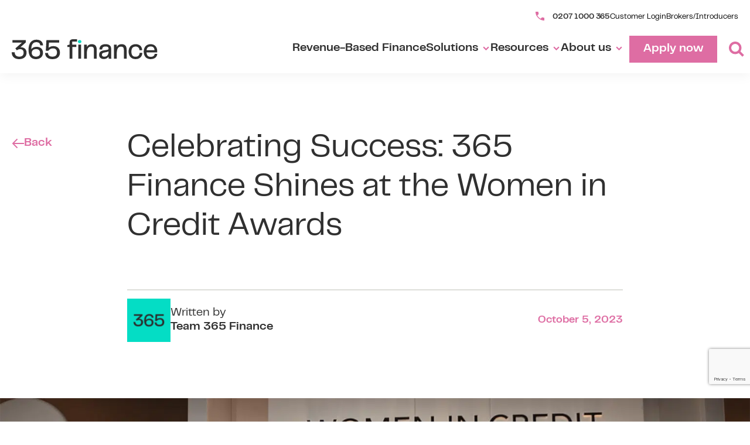

--- FILE ---
content_type: text/html; charset=UTF-8
request_url: https://www.365finance.co.uk/press-media/celebrating-success-365-finance-shines-at-the-women-in-credit-awards/
body_size: 42997
content:
<!doctype html>
<html lang="en-US">
  <head>
    <meta charset="utf-8">
    <meta name="viewport" content="width=device-width, initial-scale=1">
    <link rel="apple-touch-icon" sizes="180x180" href="https://www.365finance.co.uk/wp-content/themes/365/resources/images/apple-touch-icon.png">
    <link rel="icon" type="image/png" sizes="32x32" href="https://www.365finance.co.uk/wp-content/themes/365/resources/images/favicon-32x32.png">
    <link rel="icon" type="image/png" sizes="16x16" href="https://www.365finance.co.uk/wp-content/themes/365/resources/images/favicon-16x16.png">
    <link rel="manifest" href="https://www.365finance.co.uk/wp-content/themes/365/resources/images/site.webmanifest">
    <meta name='robots' content='index, follow, max-image-preview:large, max-snippet:-1, max-video-preview:-1' />

	<!-- This site is optimized with the Yoast SEO plugin v25.9 - https://yoast.com/wordpress/plugins/seo/ -->
	<title>Celebrating Success: 365 Finance Shines at the Women in Credit Awards  UK- 365 Finance</title>
<link crossorigin data-rocket-preconnect href="https://funding.365businessfinance.co.uk" rel="preconnect">
<link crossorigin data-rocket-preconnect href="https://analytics.tiktok.com" rel="preconnect">
<link crossorigin data-rocket-preconnect href="https://scripts.clarity.ms" rel="preconnect">
<link crossorigin data-rocket-preconnect href="https://cs.iubenda.com" rel="preconnect">
<link crossorigin data-rocket-preconnect href="https://www.clarity.ms" rel="preconnect">
<link crossorigin data-rocket-preconnect href="https://connect.facebook.net" rel="preconnect">
<link crossorigin data-rocket-preconnect href="https://www.googletagmanager.com" rel="preconnect">
<link crossorigin data-rocket-preconnect href="https://www.syndicate-365-perception.com" rel="preconnect">
<link crossorigin data-rocket-preconnect href="https://a.usbrowserspeed.com" rel="preconnect">
<link crossorigin data-rocket-preconnect href="https://cdn.iubenda.com" rel="preconnect">
<link crossorigin data-rocket-preconnect href="https://www.gstatic.com" rel="preconnect">
<link crossorigin data-rocket-preconnect href="https://static.ads-twitter.com" rel="preconnect">
<link crossorigin data-rocket-preconnect href="https://snap.licdn.com" rel="preconnect">
<link crossorigin data-rocket-preconnect href="https://unpkg.com" rel="preconnect">
<link crossorigin data-rocket-preconnect href="https://cdnjs.cloudflare.com" rel="preconnect">
<link crossorigin data-rocket-preconnect href="https://pagead2.googlesyndication.com" rel="preconnect">
<link crossorigin data-rocket-preconnect href="https://www.google.com" rel="preconnect"><link rel="preload" data-rocket-preload as="image" href="https://www.365finance.co.uk/wp-content/uploads/2023/11/women-in-credit-awards-1920x1080-1-1024x576.png.webp" imagesrcset="https://www.365finance.co.uk/wp-content/uploads/2023/11/women-in-credit-awards-1920x1080-1-1024x576.png.webp 1024w,https://www.365finance.co.uk/wp-content/uploads/2023/11/women-in-credit-awards-1920x1080-1-300x169.png.webp 300w,https://www.365finance.co.uk/wp-content/uploads/2023/11/women-in-credit-awards-1920x1080-1-768x432.png 768w,https://www.365finance.co.uk/wp-content/uploads/2023/11/women-in-credit-awards-1920x1080-1-1536x864.png.webp 1536w,https://www.365finance.co.uk/wp-content/uploads/2023/11/women-in-credit-awards-1920x1080-1.png.webp 1920w" imagesizes="auto, " fetchpriority="high">
	<link rel="canonical" href="https://www.365finance.co.uk/press-media/celebrating-success-365-finance-shines-at-the-women-in-credit-awards/" />
	<meta property="og:locale" content="en_US" />
	<meta property="og:type" content="article" />
	<meta property="og:title" content="Celebrating Success: 365 Finance Shines at the Women in Credit Awards - 365 Finance UK" />
	<meta property="og:url" content="https://www.365finance.co.uk/press-media/celebrating-success-365-finance-shines-at-the-women-in-credit-awards/" />
	<meta property="og:site_name" content="365 Finance UK" />
	<meta property="article:publisher" content="https://en-gb.facebook.com/365BusinessFinance" />
	<meta property="article:modified_time" content="2024-02-27T12:27:14+00:00" />
	<meta property="og:image" content="https://www.365finance.co.uk/wp-content/uploads/2023/11/women-in-credit-awards-1920x1080-1-1024x576.png" />
	<meta property="og:image:width" content="1024" />
	<meta property="og:image:height" content="576" />
	<meta property="og:image:type" content="image/png" />
	<meta name="twitter:card" content="summary_large_image" />
	<meta name="twitter:site" content="@365bizfinance" />
	<script type="application/ld+json" class="yoast-schema-graph">{"@context":"https://schema.org","@graph":[{"@type":"WebPage","@id":"https://www.365finance.co.uk/press-media/celebrating-success-365-finance-shines-at-the-women-in-credit-awards/","url":"https://www.365finance.co.uk/press-media/celebrating-success-365-finance-shines-at-the-women-in-credit-awards/","name":"Celebrating Success: 365 Finance Shines at the Women in Credit Awards - 365 Finance UK","isPartOf":{"@id":"https://www.365finance.co.uk/#website"},"primaryImageOfPage":{"@id":"https://www.365finance.co.uk/press-media/celebrating-success-365-finance-shines-at-the-women-in-credit-awards/#primaryimage"},"image":{"@id":"https://www.365finance.co.uk/press-media/celebrating-success-365-finance-shines-at-the-women-in-credit-awards/#primaryimage"},"thumbnailUrl":"https://www.365finance.co.uk/wp-content/uploads/2023/11/women-in-credit-awards-1920x1080-1.png","datePublished":"2023-10-05T10:12:00+00:00","dateModified":"2024-02-27T12:27:14+00:00","breadcrumb":{"@id":"https://www.365finance.co.uk/press-media/celebrating-success-365-finance-shines-at-the-women-in-credit-awards/#breadcrumb"},"inLanguage":"en-US","potentialAction":[{"@type":"ReadAction","target":["https://www.365finance.co.uk/press-media/celebrating-success-365-finance-shines-at-the-women-in-credit-awards/"]}]},{"@type":"ImageObject","inLanguage":"en-US","@id":"https://www.365finance.co.uk/press-media/celebrating-success-365-finance-shines-at-the-women-in-credit-awards/#primaryimage","url":"https://www.365finance.co.uk/wp-content/uploads/2023/11/women-in-credit-awards-1920x1080-1.png","contentUrl":"https://www.365finance.co.uk/wp-content/uploads/2023/11/women-in-credit-awards-1920x1080-1.png","width":1920,"height":1080},{"@type":"BreadcrumbList","@id":"https://www.365finance.co.uk/press-media/celebrating-success-365-finance-shines-at-the-women-in-credit-awards/#breadcrumb","itemListElement":[{"@type":"ListItem","position":1,"name":"Home","item":"https://www.365finance.co.uk/"},{"@type":"ListItem","position":2,"name":"Celebrating Success: 365 Finance Shines at the Women in Credit Awards"}]},{"@type":"WebSite","@id":"https://www.365finance.co.uk/#website","url":"https://www.365finance.co.uk/","name":"365 Finance","description":"","publisher":{"@id":"https://www.365finance.co.uk/#organization"},"potentialAction":[{"@type":"SearchAction","target":{"@type":"EntryPoint","urlTemplate":"https://www.365finance.co.uk/?s={search_term_string}"},"query-input":{"@type":"PropertyValueSpecification","valueRequired":true,"valueName":"search_term_string"}}],"inLanguage":"en-US"},{"@type":"Organization","@id":"https://www.365finance.co.uk/#organization","name":"365 Finance","url":"https://www.365finance.co.uk/","logo":{"@type":"ImageObject","inLanguage":"en-US","@id":"https://www.365finance.co.uk/#/schema/logo/image/","url":"https://www.365finance.co.uk/wp-content/uploads/2023/11/square-logo-150x150-1.png","contentUrl":"https://www.365finance.co.uk/wp-content/uploads/2023/11/square-logo-150x150-1.png","width":150,"height":150,"caption":"365 Finance"},"image":{"@id":"https://www.365finance.co.uk/#/schema/logo/image/"},"sameAs":["https://en-gb.facebook.com/365BusinessFinance","https://x.com/365bizfinance"]}]}</script>
	<!-- / Yoast SEO plugin. -->


<script type='application/javascript'  id='pys-version-script'>console.log('PixelYourSite Free version 11.1.0');</script>
<link rel='dns-prefetch' href='//cdn.jsdelivr.net' />
<link rel='dns-prefetch' href='//www.googletagmanager.com' />

<link rel="alternate" title="oEmbed (JSON)" type="application/json+oembed" href="https://www.365finance.co.uk/wp-json/oembed/1.0/embed?url=https%3A%2F%2Fwww.365finance.co.uk%2Fpress-media%2Fcelebrating-success-365-finance-shines-at-the-women-in-credit-awards%2F" />
<link rel="alternate" title="oEmbed (XML)" type="text/xml+oembed" href="https://www.365finance.co.uk/wp-json/oembed/1.0/embed?url=https%3A%2F%2Fwww.365finance.co.uk%2Fpress-media%2Fcelebrating-success-365-finance-shines-at-the-women-in-credit-awards%2F&#038;format=xml" />
<style id='wp-img-auto-sizes-contain-inline-css'>
img:is([sizes=auto i],[sizes^="auto," i]){contain-intrinsic-size:3000px 1500px}
/*# sourceURL=wp-img-auto-sizes-contain-inline-css */
</style>
<style id='wp-emoji-styles-inline-css'>

	img.wp-smiley, img.emoji {
		display: inline !important;
		border: none !important;
		box-shadow: none !important;
		height: 1em !important;
		width: 1em !important;
		margin: 0 0.07em !important;
		vertical-align: -0.1em !important;
		background: none !important;
		padding: 0 !important;
	}
/*# sourceURL=wp-emoji-styles-inline-css */
</style>
<style id='global-styles-inline-css'>
:root{--wp--preset--aspect-ratio--square: 1;--wp--preset--aspect-ratio--4-3: 4/3;--wp--preset--aspect-ratio--3-4: 3/4;--wp--preset--aspect-ratio--3-2: 3/2;--wp--preset--aspect-ratio--2-3: 2/3;--wp--preset--aspect-ratio--16-9: 16/9;--wp--preset--aspect-ratio--9-16: 9/16;--wp--preset--color--black: #000;--wp--preset--color--cyan-bluish-gray: #abb8c3;--wp--preset--color--white: #fff;--wp--preset--color--pale-pink: #f78da7;--wp--preset--color--vivid-red: #cf2e2e;--wp--preset--color--luminous-vivid-orange: #ff6900;--wp--preset--color--luminous-vivid-amber: #fcb900;--wp--preset--color--light-green-cyan: #7bdcb5;--wp--preset--color--vivid-green-cyan: #00d084;--wp--preset--color--pale-cyan-blue: #8ed1fc;--wp--preset--color--vivid-cyan-blue: #0693e3;--wp--preset--color--vivid-purple: #9b51e0;--wp--preset--color--inherit: inherit;--wp--preset--color--current: currentcolor;--wp--preset--color--transparent: transparent;--wp--preset--color--slate-50: #f8fafc;--wp--preset--color--slate-100: #f1f5f9;--wp--preset--color--slate-200: #e2e8f0;--wp--preset--color--slate-300: #cbd5e1;--wp--preset--color--slate-400: #94a3b8;--wp--preset--color--slate-500: #64748b;--wp--preset--color--slate-600: #475569;--wp--preset--color--slate-700: #334155;--wp--preset--color--slate-800: #1e293b;--wp--preset--color--slate-900: #0f172a;--wp--preset--color--slate-950: #020617;--wp--preset--color--gray-50: #f9fafb;--wp--preset--color--gray-100: #f3f4f6;--wp--preset--color--gray-200: #e5e7eb;--wp--preset--color--gray-300: #d1d5db;--wp--preset--color--gray-400: #9ca3af;--wp--preset--color--gray-500: #6b7280;--wp--preset--color--gray-600: #4b5563;--wp--preset--color--gray-700: #374151;--wp--preset--color--gray-800: #1f2937;--wp--preset--color--gray-900: #111827;--wp--preset--color--gray-950: #030712;--wp--preset--color--zinc-50: #fafafa;--wp--preset--color--zinc-100: #f4f4f5;--wp--preset--color--zinc-200: #e4e4e7;--wp--preset--color--zinc-300: #d4d4d8;--wp--preset--color--zinc-400: #a1a1aa;--wp--preset--color--zinc-500: #71717a;--wp--preset--color--zinc-600: #52525b;--wp--preset--color--zinc-700: #3f3f46;--wp--preset--color--zinc-800: #27272a;--wp--preset--color--zinc-900: #18181b;--wp--preset--color--zinc-950: #09090b;--wp--preset--color--neutral-50: #fafafa;--wp--preset--color--neutral-100: #f5f5f5;--wp--preset--color--neutral-200: #e5e5e5;--wp--preset--color--neutral-300: #d4d4d4;--wp--preset--color--neutral-400: #a3a3a3;--wp--preset--color--neutral-500: #737373;--wp--preset--color--neutral-600: #525252;--wp--preset--color--neutral-700: #404040;--wp--preset--color--neutral-800: #262626;--wp--preset--color--neutral-900: #171717;--wp--preset--color--neutral-950: #0a0a0a;--wp--preset--color--stone-50: #fafaf9;--wp--preset--color--stone-100: #f5f5f4;--wp--preset--color--stone-200: #e7e5e4;--wp--preset--color--stone-300: #d6d3d1;--wp--preset--color--stone-400: #a8a29e;--wp--preset--color--stone-500: #78716c;--wp--preset--color--stone-600: #57534e;--wp--preset--color--stone-700: #44403c;--wp--preset--color--stone-800: #292524;--wp--preset--color--stone-900: #1c1917;--wp--preset--color--stone-950: #0c0a09;--wp--preset--color--red-50: #fef2f2;--wp--preset--color--red-100: #fee2e2;--wp--preset--color--red-200: #fecaca;--wp--preset--color--red-300: #fca5a5;--wp--preset--color--red-400: #f87171;--wp--preset--color--red-500: #ef4444;--wp--preset--color--red-600: #dc2626;--wp--preset--color--red-700: #b91c1c;--wp--preset--color--red-800: #991b1b;--wp--preset--color--red-900: #7f1d1d;--wp--preset--color--red-950: #450a0a;--wp--preset--color--orange-50: #fff7ed;--wp--preset--color--orange-100: #ffedd5;--wp--preset--color--orange-200: #fed7aa;--wp--preset--color--orange-300: #fdba74;--wp--preset--color--orange-400: #fb923c;--wp--preset--color--orange-500: #f97316;--wp--preset--color--orange-600: #ea580c;--wp--preset--color--orange-700: #c2410c;--wp--preset--color--orange-800: #9a3412;--wp--preset--color--orange-900: #7c2d12;--wp--preset--color--orange-950: #431407;--wp--preset--color--amber-50: #fffbeb;--wp--preset--color--amber-100: #fef3c7;--wp--preset--color--amber-200: #fde68a;--wp--preset--color--amber-300: #fcd34d;--wp--preset--color--amber-400: #fbbf24;--wp--preset--color--amber-500: #f59e0b;--wp--preset--color--amber-600: #d97706;--wp--preset--color--amber-700: #b45309;--wp--preset--color--amber-800: #92400e;--wp--preset--color--amber-900: #78350f;--wp--preset--color--amber-950: #451a03;--wp--preset--color--yellow-50: #fefce8;--wp--preset--color--yellow-100: #fef9c3;--wp--preset--color--yellow-200: #fef08a;--wp--preset--color--yellow-300: #fde047;--wp--preset--color--yellow-400: #facc15;--wp--preset--color--yellow-500: #eab308;--wp--preset--color--yellow-600: #ca8a04;--wp--preset--color--yellow-700: #a16207;--wp--preset--color--yellow-800: #854d0e;--wp--preset--color--yellow-900: #713f12;--wp--preset--color--yellow-950: #422006;--wp--preset--color--lime-50: #f7fee7;--wp--preset--color--lime-100: #ecfccb;--wp--preset--color--lime-200: #d9f99d;--wp--preset--color--lime-300: #bef264;--wp--preset--color--lime-400: #a3e635;--wp--preset--color--lime-500: #84cc16;--wp--preset--color--lime-600: #65a30d;--wp--preset--color--lime-700: #4d7c0f;--wp--preset--color--lime-800: #3f6212;--wp--preset--color--lime-900: #365314;--wp--preset--color--lime-950: #1a2e05;--wp--preset--color--green-50: #f0fdf4;--wp--preset--color--green-100: #dcfce7;--wp--preset--color--green-200: #bbf7d0;--wp--preset--color--green-300: #86efac;--wp--preset--color--green-400: #4ade80;--wp--preset--color--green-500: #22c55e;--wp--preset--color--green-600: #16a34a;--wp--preset--color--green-700: #15803d;--wp--preset--color--green-800: #166534;--wp--preset--color--green-900: #14532d;--wp--preset--color--green-950: #052e16;--wp--preset--color--emerald-50: #ecfdf5;--wp--preset--color--emerald-100: #d1fae5;--wp--preset--color--emerald-200: #a7f3d0;--wp--preset--color--emerald-300: #6ee7b7;--wp--preset--color--emerald-400: #34d399;--wp--preset--color--emerald-500: #10b981;--wp--preset--color--emerald-600: #059669;--wp--preset--color--emerald-700: #047857;--wp--preset--color--emerald-800: #065f46;--wp--preset--color--emerald-900: #064e3b;--wp--preset--color--emerald-950: #022c22;--wp--preset--color--teal-50: #f0fdfa;--wp--preset--color--teal-100: #ccfbf1;--wp--preset--color--teal-200: #99f6e4;--wp--preset--color--teal-300: #5eead4;--wp--preset--color--teal-400: #2dd4bf;--wp--preset--color--teal-500: #14b8a6;--wp--preset--color--teal-600: #0d9488;--wp--preset--color--teal-700: #0f766e;--wp--preset--color--teal-800: #115e59;--wp--preset--color--teal-900: #134e4a;--wp--preset--color--teal-950: #042f2e;--wp--preset--color--cyan-50: #ecfeff;--wp--preset--color--cyan-100: #cffafe;--wp--preset--color--cyan-200: #a5f3fc;--wp--preset--color--cyan-300: #67e8f9;--wp--preset--color--cyan-400: #22d3ee;--wp--preset--color--cyan-500: #06b6d4;--wp--preset--color--cyan-600: #0891b2;--wp--preset--color--cyan-700: #0e7490;--wp--preset--color--cyan-800: #155e75;--wp--preset--color--cyan-900: #164e63;--wp--preset--color--cyan-950: #083344;--wp--preset--color--sky-50: #f0f9ff;--wp--preset--color--sky-100: #e0f2fe;--wp--preset--color--sky-200: #bae6fd;--wp--preset--color--sky-300: #7dd3fc;--wp--preset--color--sky-400: #38bdf8;--wp--preset--color--sky-500: #0ea5e9;--wp--preset--color--sky-600: #0284c7;--wp--preset--color--sky-700: #0369a1;--wp--preset--color--sky-800: #075985;--wp--preset--color--sky-900: #0c4a6e;--wp--preset--color--sky-950: #082f49;--wp--preset--color--blue-50: #eff6ff;--wp--preset--color--blue-100: #dbeafe;--wp--preset--color--blue-200: #bfdbfe;--wp--preset--color--blue-300: #93c5fd;--wp--preset--color--blue-400: #60a5fa;--wp--preset--color--blue-500: #3b82f6;--wp--preset--color--blue-600: #2563eb;--wp--preset--color--blue-700: #1d4ed8;--wp--preset--color--blue-800: #1e40af;--wp--preset--color--blue-900: #1e3a8a;--wp--preset--color--blue-950: #172554;--wp--preset--color--indigo-50: #eef2ff;--wp--preset--color--indigo-100: #e0e7ff;--wp--preset--color--indigo-200: #c7d2fe;--wp--preset--color--indigo-300: #a5b4fc;--wp--preset--color--indigo-400: #818cf8;--wp--preset--color--indigo-500: #6366f1;--wp--preset--color--indigo-600: #4f46e5;--wp--preset--color--indigo-700: #4338ca;--wp--preset--color--indigo-800: #3730a3;--wp--preset--color--indigo-900: #312e81;--wp--preset--color--indigo-950: #1e1b4b;--wp--preset--color--violet-50: #f5f3ff;--wp--preset--color--violet-100: #ede9fe;--wp--preset--color--violet-200: #ddd6fe;--wp--preset--color--violet-300: #c4b5fd;--wp--preset--color--violet-400: #a78bfa;--wp--preset--color--violet-500: #8b5cf6;--wp--preset--color--violet-600: #7c3aed;--wp--preset--color--violet-700: #6d28d9;--wp--preset--color--violet-800: #5b21b6;--wp--preset--color--violet-900: #4c1d95;--wp--preset--color--violet-950: #2e1065;--wp--preset--color--purple-50: #faf5ff;--wp--preset--color--purple-100: #f3e8ff;--wp--preset--color--purple-200: #e9d5ff;--wp--preset--color--purple-300: #d8b4fe;--wp--preset--color--purple-400: #c084fc;--wp--preset--color--purple-500: #a855f7;--wp--preset--color--purple-600: #9333ea;--wp--preset--color--purple-700: #7e22ce;--wp--preset--color--purple-800: #6b21a8;--wp--preset--color--purple-900: #581c87;--wp--preset--color--purple-950: #3b0764;--wp--preset--color--fuchsia-50: #fdf4ff;--wp--preset--color--fuchsia-100: #fae8ff;--wp--preset--color--fuchsia-200: #f5d0fe;--wp--preset--color--fuchsia-300: #f0abfc;--wp--preset--color--fuchsia-400: #e879f9;--wp--preset--color--fuchsia-500: #d946ef;--wp--preset--color--fuchsia-600: #c026d3;--wp--preset--color--fuchsia-700: #a21caf;--wp--preset--color--fuchsia-800: #86198f;--wp--preset--color--fuchsia-900: #701a75;--wp--preset--color--fuchsia-950: #4a044e;--wp--preset--color--pink-50: #fdf2f8;--wp--preset--color--pink-100: #fce7f3;--wp--preset--color--pink-200: #fbcfe8;--wp--preset--color--pink-300: #f9a8d4;--wp--preset--color--pink-400: #f472b6;--wp--preset--color--pink-500: #ec4899;--wp--preset--color--pink-600: #db2777;--wp--preset--color--pink-700: #be185d;--wp--preset--color--pink-800: #9d174d;--wp--preset--color--pink-900: #831843;--wp--preset--color--pink-950: #500724;--wp--preset--color--rose-50: #fff1f2;--wp--preset--color--rose-100: #ffe4e6;--wp--preset--color--rose-200: #fecdd3;--wp--preset--color--rose-300: #fda4af;--wp--preset--color--rose-400: #fb7185;--wp--preset--color--rose-500: #f43f5e;--wp--preset--color--rose-600: #e11d48;--wp--preset--color--rose-700: #be123c;--wp--preset--color--rose-800: #9f1239;--wp--preset--color--rose-900: #881337;--wp--preset--color--rose-950: #4c0519;--wp--preset--gradient--vivid-cyan-blue-to-vivid-purple: linear-gradient(135deg,rgb(6,147,227) 0%,rgb(155,81,224) 100%);--wp--preset--gradient--light-green-cyan-to-vivid-green-cyan: linear-gradient(135deg,rgb(122,220,180) 0%,rgb(0,208,130) 100%);--wp--preset--gradient--luminous-vivid-amber-to-luminous-vivid-orange: linear-gradient(135deg,rgb(252,185,0) 0%,rgb(255,105,0) 100%);--wp--preset--gradient--luminous-vivid-orange-to-vivid-red: linear-gradient(135deg,rgb(255,105,0) 0%,rgb(207,46,46) 100%);--wp--preset--gradient--very-light-gray-to-cyan-bluish-gray: linear-gradient(135deg,rgb(238,238,238) 0%,rgb(169,184,195) 100%);--wp--preset--gradient--cool-to-warm-spectrum: linear-gradient(135deg,rgb(74,234,220) 0%,rgb(151,120,209) 20%,rgb(207,42,186) 40%,rgb(238,44,130) 60%,rgb(251,105,98) 80%,rgb(254,248,76) 100%);--wp--preset--gradient--blush-light-purple: linear-gradient(135deg,rgb(255,206,236) 0%,rgb(152,150,240) 100%);--wp--preset--gradient--blush-bordeaux: linear-gradient(135deg,rgb(254,205,165) 0%,rgb(254,45,45) 50%,rgb(107,0,62) 100%);--wp--preset--gradient--luminous-dusk: linear-gradient(135deg,rgb(255,203,112) 0%,rgb(199,81,192) 50%,rgb(65,88,208) 100%);--wp--preset--gradient--pale-ocean: linear-gradient(135deg,rgb(255,245,203) 0%,rgb(182,227,212) 50%,rgb(51,167,181) 100%);--wp--preset--gradient--electric-grass: linear-gradient(135deg,rgb(202,248,128) 0%,rgb(113,206,126) 100%);--wp--preset--gradient--midnight: linear-gradient(135deg,rgb(2,3,129) 0%,rgb(40,116,252) 100%);--wp--preset--font-size--small: 13px;--wp--preset--font-size--medium: 20px;--wp--preset--font-size--large: 36px;--wp--preset--font-size--x-large: 42px;--wp--preset--font-size--xs: 0.75rem;--wp--preset--font-size--sm: 0.875rem;--wp--preset--font-size--base: 1rem;--wp--preset--font-size--lg: 1.125rem;--wp--preset--font-size--xl: 1.25rem;--wp--preset--font-size--2-xl: 1.5rem;--wp--preset--font-size--3-xl: 1.875rem;--wp--preset--font-size--4-xl: 2.25rem;--wp--preset--font-size--5-xl: 3rem;--wp--preset--font-size--6-xl: 3.75rem;--wp--preset--font-size--7-xl: 4.5rem;--wp--preset--font-size--8-xl: 6rem;--wp--preset--font-size--9-xl: 8rem;--wp--preset--font-family--sans: ui-sans-serif,system-ui,-apple-system,BlinkMacSystemFont,"Segoe UI",Roboto,"Helvetica Neue",Arial,"Noto Sans",sans-serif,"Apple Color Emoji","Segoe UI Emoji","Segoe UI Symbol","Noto Color Emoji";--wp--preset--font-family--serif: ui-serif,Georgia,Cambria,"Times New Roman",Times,serif;--wp--preset--font-family--mono: ui-monospace,SFMono-Regular,Menlo,Monaco,Consolas,"Liberation Mono","Courier New",monospace;--wp--preset--spacing--20: 0.44rem;--wp--preset--spacing--30: 0.67rem;--wp--preset--spacing--40: 1rem;--wp--preset--spacing--50: 1.5rem;--wp--preset--spacing--60: 2.25rem;--wp--preset--spacing--70: 3.38rem;--wp--preset--spacing--80: 5.06rem;--wp--preset--shadow--natural: 6px 6px 9px rgba(0, 0, 0, 0.2);--wp--preset--shadow--deep: 12px 12px 50px rgba(0, 0, 0, 0.4);--wp--preset--shadow--sharp: 6px 6px 0px rgba(0, 0, 0, 0.2);--wp--preset--shadow--outlined: 6px 6px 0px -3px rgb(255, 255, 255), 6px 6px rgb(0, 0, 0);--wp--preset--shadow--crisp: 6px 6px 0px rgb(0, 0, 0);--wp--custom--typography--font-family--custom: 1;--wp--custom--typography--font-family--default: PPTelegraf;}:where(body) { margin: 0; }.wp-site-blocks > .alignleft { float: left; margin-right: 2em; }.wp-site-blocks > .alignright { float: right; margin-left: 2em; }.wp-site-blocks > .aligncenter { justify-content: center; margin-left: auto; margin-right: auto; }:where(.is-layout-flex){gap: 0.5em;}:where(.is-layout-grid){gap: 0.5em;}.is-layout-flow > .alignleft{float: left;margin-inline-start: 0;margin-inline-end: 2em;}.is-layout-flow > .alignright{float: right;margin-inline-start: 2em;margin-inline-end: 0;}.is-layout-flow > .aligncenter{margin-left: auto !important;margin-right: auto !important;}.is-layout-constrained > .alignleft{float: left;margin-inline-start: 0;margin-inline-end: 2em;}.is-layout-constrained > .alignright{float: right;margin-inline-start: 2em;margin-inline-end: 0;}.is-layout-constrained > .aligncenter{margin-left: auto !important;margin-right: auto !important;}.is-layout-constrained > :where(:not(.alignleft):not(.alignright):not(.alignfull)){margin-left: auto !important;margin-right: auto !important;}body .is-layout-flex{display: flex;}.is-layout-flex{flex-wrap: wrap;align-items: center;}.is-layout-flex > :is(*, div){margin: 0;}body .is-layout-grid{display: grid;}.is-layout-grid > :is(*, div){margin: 0;}body{padding-top: 0px;padding-right: 0px;padding-bottom: 0px;padding-left: 0px;}a:where(:not(.wp-element-button)){text-decoration: underline;}:root :where(.wp-element-button, .wp-block-button__link){background-color: #32373c;border-width: 0;color: #fff;font-family: inherit;font-size: inherit;font-style: inherit;font-weight: inherit;letter-spacing: inherit;line-height: inherit;padding-top: calc(0.667em + 2px);padding-right: calc(1.333em + 2px);padding-bottom: calc(0.667em + 2px);padding-left: calc(1.333em + 2px);text-decoration: none;text-transform: inherit;}.has-black-color{color: var(--wp--preset--color--black) !important;}.has-cyan-bluish-gray-color{color: var(--wp--preset--color--cyan-bluish-gray) !important;}.has-white-color{color: var(--wp--preset--color--white) !important;}.has-pale-pink-color{color: var(--wp--preset--color--pale-pink) !important;}.has-vivid-red-color{color: var(--wp--preset--color--vivid-red) !important;}.has-luminous-vivid-orange-color{color: var(--wp--preset--color--luminous-vivid-orange) !important;}.has-luminous-vivid-amber-color{color: var(--wp--preset--color--luminous-vivid-amber) !important;}.has-light-green-cyan-color{color: var(--wp--preset--color--light-green-cyan) !important;}.has-vivid-green-cyan-color{color: var(--wp--preset--color--vivid-green-cyan) !important;}.has-pale-cyan-blue-color{color: var(--wp--preset--color--pale-cyan-blue) !important;}.has-vivid-cyan-blue-color{color: var(--wp--preset--color--vivid-cyan-blue) !important;}.has-vivid-purple-color{color: var(--wp--preset--color--vivid-purple) !important;}.has-inherit-color{color: var(--wp--preset--color--inherit) !important;}.has-current-color{color: var(--wp--preset--color--current) !important;}.has-transparent-color{color: var(--wp--preset--color--transparent) !important;}.has-slate-50-color{color: var(--wp--preset--color--slate-50) !important;}.has-slate-100-color{color: var(--wp--preset--color--slate-100) !important;}.has-slate-200-color{color: var(--wp--preset--color--slate-200) !important;}.has-slate-300-color{color: var(--wp--preset--color--slate-300) !important;}.has-slate-400-color{color: var(--wp--preset--color--slate-400) !important;}.has-slate-500-color{color: var(--wp--preset--color--slate-500) !important;}.has-slate-600-color{color: var(--wp--preset--color--slate-600) !important;}.has-slate-700-color{color: var(--wp--preset--color--slate-700) !important;}.has-slate-800-color{color: var(--wp--preset--color--slate-800) !important;}.has-slate-900-color{color: var(--wp--preset--color--slate-900) !important;}.has-slate-950-color{color: var(--wp--preset--color--slate-950) !important;}.has-gray-50-color{color: var(--wp--preset--color--gray-50) !important;}.has-gray-100-color{color: var(--wp--preset--color--gray-100) !important;}.has-gray-200-color{color: var(--wp--preset--color--gray-200) !important;}.has-gray-300-color{color: var(--wp--preset--color--gray-300) !important;}.has-gray-400-color{color: var(--wp--preset--color--gray-400) !important;}.has-gray-500-color{color: var(--wp--preset--color--gray-500) !important;}.has-gray-600-color{color: var(--wp--preset--color--gray-600) !important;}.has-gray-700-color{color: var(--wp--preset--color--gray-700) !important;}.has-gray-800-color{color: var(--wp--preset--color--gray-800) !important;}.has-gray-900-color{color: var(--wp--preset--color--gray-900) !important;}.has-gray-950-color{color: var(--wp--preset--color--gray-950) !important;}.has-zinc-50-color{color: var(--wp--preset--color--zinc-50) !important;}.has-zinc-100-color{color: var(--wp--preset--color--zinc-100) !important;}.has-zinc-200-color{color: var(--wp--preset--color--zinc-200) !important;}.has-zinc-300-color{color: var(--wp--preset--color--zinc-300) !important;}.has-zinc-400-color{color: var(--wp--preset--color--zinc-400) !important;}.has-zinc-500-color{color: var(--wp--preset--color--zinc-500) !important;}.has-zinc-600-color{color: var(--wp--preset--color--zinc-600) !important;}.has-zinc-700-color{color: var(--wp--preset--color--zinc-700) !important;}.has-zinc-800-color{color: var(--wp--preset--color--zinc-800) !important;}.has-zinc-900-color{color: var(--wp--preset--color--zinc-900) !important;}.has-zinc-950-color{color: var(--wp--preset--color--zinc-950) !important;}.has-neutral-50-color{color: var(--wp--preset--color--neutral-50) !important;}.has-neutral-100-color{color: var(--wp--preset--color--neutral-100) !important;}.has-neutral-200-color{color: var(--wp--preset--color--neutral-200) !important;}.has-neutral-300-color{color: var(--wp--preset--color--neutral-300) !important;}.has-neutral-400-color{color: var(--wp--preset--color--neutral-400) !important;}.has-neutral-500-color{color: var(--wp--preset--color--neutral-500) !important;}.has-neutral-600-color{color: var(--wp--preset--color--neutral-600) !important;}.has-neutral-700-color{color: var(--wp--preset--color--neutral-700) !important;}.has-neutral-800-color{color: var(--wp--preset--color--neutral-800) !important;}.has-neutral-900-color{color: var(--wp--preset--color--neutral-900) !important;}.has-neutral-950-color{color: var(--wp--preset--color--neutral-950) !important;}.has-stone-50-color{color: var(--wp--preset--color--stone-50) !important;}.has-stone-100-color{color: var(--wp--preset--color--stone-100) !important;}.has-stone-200-color{color: var(--wp--preset--color--stone-200) !important;}.has-stone-300-color{color: var(--wp--preset--color--stone-300) !important;}.has-stone-400-color{color: var(--wp--preset--color--stone-400) !important;}.has-stone-500-color{color: var(--wp--preset--color--stone-500) !important;}.has-stone-600-color{color: var(--wp--preset--color--stone-600) !important;}.has-stone-700-color{color: var(--wp--preset--color--stone-700) !important;}.has-stone-800-color{color: var(--wp--preset--color--stone-800) !important;}.has-stone-900-color{color: var(--wp--preset--color--stone-900) !important;}.has-stone-950-color{color: var(--wp--preset--color--stone-950) !important;}.has-red-50-color{color: var(--wp--preset--color--red-50) !important;}.has-red-100-color{color: var(--wp--preset--color--red-100) !important;}.has-red-200-color{color: var(--wp--preset--color--red-200) !important;}.has-red-300-color{color: var(--wp--preset--color--red-300) !important;}.has-red-400-color{color: var(--wp--preset--color--red-400) !important;}.has-red-500-color{color: var(--wp--preset--color--red-500) !important;}.has-red-600-color{color: var(--wp--preset--color--red-600) !important;}.has-red-700-color{color: var(--wp--preset--color--red-700) !important;}.has-red-800-color{color: var(--wp--preset--color--red-800) !important;}.has-red-900-color{color: var(--wp--preset--color--red-900) !important;}.has-red-950-color{color: var(--wp--preset--color--red-950) !important;}.has-orange-50-color{color: var(--wp--preset--color--orange-50) !important;}.has-orange-100-color{color: var(--wp--preset--color--orange-100) !important;}.has-orange-200-color{color: var(--wp--preset--color--orange-200) !important;}.has-orange-300-color{color: var(--wp--preset--color--orange-300) !important;}.has-orange-400-color{color: var(--wp--preset--color--orange-400) !important;}.has-orange-500-color{color: var(--wp--preset--color--orange-500) !important;}.has-orange-600-color{color: var(--wp--preset--color--orange-600) !important;}.has-orange-700-color{color: var(--wp--preset--color--orange-700) !important;}.has-orange-800-color{color: var(--wp--preset--color--orange-800) !important;}.has-orange-900-color{color: var(--wp--preset--color--orange-900) !important;}.has-orange-950-color{color: var(--wp--preset--color--orange-950) !important;}.has-amber-50-color{color: var(--wp--preset--color--amber-50) !important;}.has-amber-100-color{color: var(--wp--preset--color--amber-100) !important;}.has-amber-200-color{color: var(--wp--preset--color--amber-200) !important;}.has-amber-300-color{color: var(--wp--preset--color--amber-300) !important;}.has-amber-400-color{color: var(--wp--preset--color--amber-400) !important;}.has-amber-500-color{color: var(--wp--preset--color--amber-500) !important;}.has-amber-600-color{color: var(--wp--preset--color--amber-600) !important;}.has-amber-700-color{color: var(--wp--preset--color--amber-700) !important;}.has-amber-800-color{color: var(--wp--preset--color--amber-800) !important;}.has-amber-900-color{color: var(--wp--preset--color--amber-900) !important;}.has-amber-950-color{color: var(--wp--preset--color--amber-950) !important;}.has-yellow-50-color{color: var(--wp--preset--color--yellow-50) !important;}.has-yellow-100-color{color: var(--wp--preset--color--yellow-100) !important;}.has-yellow-200-color{color: var(--wp--preset--color--yellow-200) !important;}.has-yellow-300-color{color: var(--wp--preset--color--yellow-300) !important;}.has-yellow-400-color{color: var(--wp--preset--color--yellow-400) !important;}.has-yellow-500-color{color: var(--wp--preset--color--yellow-500) !important;}.has-yellow-600-color{color: var(--wp--preset--color--yellow-600) !important;}.has-yellow-700-color{color: var(--wp--preset--color--yellow-700) !important;}.has-yellow-800-color{color: var(--wp--preset--color--yellow-800) !important;}.has-yellow-900-color{color: var(--wp--preset--color--yellow-900) !important;}.has-yellow-950-color{color: var(--wp--preset--color--yellow-950) !important;}.has-lime-50-color{color: var(--wp--preset--color--lime-50) !important;}.has-lime-100-color{color: var(--wp--preset--color--lime-100) !important;}.has-lime-200-color{color: var(--wp--preset--color--lime-200) !important;}.has-lime-300-color{color: var(--wp--preset--color--lime-300) !important;}.has-lime-400-color{color: var(--wp--preset--color--lime-400) !important;}.has-lime-500-color{color: var(--wp--preset--color--lime-500) !important;}.has-lime-600-color{color: var(--wp--preset--color--lime-600) !important;}.has-lime-700-color{color: var(--wp--preset--color--lime-700) !important;}.has-lime-800-color{color: var(--wp--preset--color--lime-800) !important;}.has-lime-900-color{color: var(--wp--preset--color--lime-900) !important;}.has-lime-950-color{color: var(--wp--preset--color--lime-950) !important;}.has-green-50-color{color: var(--wp--preset--color--green-50) !important;}.has-green-100-color{color: var(--wp--preset--color--green-100) !important;}.has-green-200-color{color: var(--wp--preset--color--green-200) !important;}.has-green-300-color{color: var(--wp--preset--color--green-300) !important;}.has-green-400-color{color: var(--wp--preset--color--green-400) !important;}.has-green-500-color{color: var(--wp--preset--color--green-500) !important;}.has-green-600-color{color: var(--wp--preset--color--green-600) !important;}.has-green-700-color{color: var(--wp--preset--color--green-700) !important;}.has-green-800-color{color: var(--wp--preset--color--green-800) !important;}.has-green-900-color{color: var(--wp--preset--color--green-900) !important;}.has-green-950-color{color: var(--wp--preset--color--green-950) !important;}.has-emerald-50-color{color: var(--wp--preset--color--emerald-50) !important;}.has-emerald-100-color{color: var(--wp--preset--color--emerald-100) !important;}.has-emerald-200-color{color: var(--wp--preset--color--emerald-200) !important;}.has-emerald-300-color{color: var(--wp--preset--color--emerald-300) !important;}.has-emerald-400-color{color: var(--wp--preset--color--emerald-400) !important;}.has-emerald-500-color{color: var(--wp--preset--color--emerald-500) !important;}.has-emerald-600-color{color: var(--wp--preset--color--emerald-600) !important;}.has-emerald-700-color{color: var(--wp--preset--color--emerald-700) !important;}.has-emerald-800-color{color: var(--wp--preset--color--emerald-800) !important;}.has-emerald-900-color{color: var(--wp--preset--color--emerald-900) !important;}.has-emerald-950-color{color: var(--wp--preset--color--emerald-950) !important;}.has-teal-50-color{color: var(--wp--preset--color--teal-50) !important;}.has-teal-100-color{color: var(--wp--preset--color--teal-100) !important;}.has-teal-200-color{color: var(--wp--preset--color--teal-200) !important;}.has-teal-300-color{color: var(--wp--preset--color--teal-300) !important;}.has-teal-400-color{color: var(--wp--preset--color--teal-400) !important;}.has-teal-500-color{color: var(--wp--preset--color--teal-500) !important;}.has-teal-600-color{color: var(--wp--preset--color--teal-600) !important;}.has-teal-700-color{color: var(--wp--preset--color--teal-700) !important;}.has-teal-800-color{color: var(--wp--preset--color--teal-800) !important;}.has-teal-900-color{color: var(--wp--preset--color--teal-900) !important;}.has-teal-950-color{color: var(--wp--preset--color--teal-950) !important;}.has-cyan-50-color{color: var(--wp--preset--color--cyan-50) !important;}.has-cyan-100-color{color: var(--wp--preset--color--cyan-100) !important;}.has-cyan-200-color{color: var(--wp--preset--color--cyan-200) !important;}.has-cyan-300-color{color: var(--wp--preset--color--cyan-300) !important;}.has-cyan-400-color{color: var(--wp--preset--color--cyan-400) !important;}.has-cyan-500-color{color: var(--wp--preset--color--cyan-500) !important;}.has-cyan-600-color{color: var(--wp--preset--color--cyan-600) !important;}.has-cyan-700-color{color: var(--wp--preset--color--cyan-700) !important;}.has-cyan-800-color{color: var(--wp--preset--color--cyan-800) !important;}.has-cyan-900-color{color: var(--wp--preset--color--cyan-900) !important;}.has-cyan-950-color{color: var(--wp--preset--color--cyan-950) !important;}.has-sky-50-color{color: var(--wp--preset--color--sky-50) !important;}.has-sky-100-color{color: var(--wp--preset--color--sky-100) !important;}.has-sky-200-color{color: var(--wp--preset--color--sky-200) !important;}.has-sky-300-color{color: var(--wp--preset--color--sky-300) !important;}.has-sky-400-color{color: var(--wp--preset--color--sky-400) !important;}.has-sky-500-color{color: var(--wp--preset--color--sky-500) !important;}.has-sky-600-color{color: var(--wp--preset--color--sky-600) !important;}.has-sky-700-color{color: var(--wp--preset--color--sky-700) !important;}.has-sky-800-color{color: var(--wp--preset--color--sky-800) !important;}.has-sky-900-color{color: var(--wp--preset--color--sky-900) !important;}.has-sky-950-color{color: var(--wp--preset--color--sky-950) !important;}.has-blue-50-color{color: var(--wp--preset--color--blue-50) !important;}.has-blue-100-color{color: var(--wp--preset--color--blue-100) !important;}.has-blue-200-color{color: var(--wp--preset--color--blue-200) !important;}.has-blue-300-color{color: var(--wp--preset--color--blue-300) !important;}.has-blue-400-color{color: var(--wp--preset--color--blue-400) !important;}.has-blue-500-color{color: var(--wp--preset--color--blue-500) !important;}.has-blue-600-color{color: var(--wp--preset--color--blue-600) !important;}.has-blue-700-color{color: var(--wp--preset--color--blue-700) !important;}.has-blue-800-color{color: var(--wp--preset--color--blue-800) !important;}.has-blue-900-color{color: var(--wp--preset--color--blue-900) !important;}.has-blue-950-color{color: var(--wp--preset--color--blue-950) !important;}.has-indigo-50-color{color: var(--wp--preset--color--indigo-50) !important;}.has-indigo-100-color{color: var(--wp--preset--color--indigo-100) !important;}.has-indigo-200-color{color: var(--wp--preset--color--indigo-200) !important;}.has-indigo-300-color{color: var(--wp--preset--color--indigo-300) !important;}.has-indigo-400-color{color: var(--wp--preset--color--indigo-400) !important;}.has-indigo-500-color{color: var(--wp--preset--color--indigo-500) !important;}.has-indigo-600-color{color: var(--wp--preset--color--indigo-600) !important;}.has-indigo-700-color{color: var(--wp--preset--color--indigo-700) !important;}.has-indigo-800-color{color: var(--wp--preset--color--indigo-800) !important;}.has-indigo-900-color{color: var(--wp--preset--color--indigo-900) !important;}.has-indigo-950-color{color: var(--wp--preset--color--indigo-950) !important;}.has-violet-50-color{color: var(--wp--preset--color--violet-50) !important;}.has-violet-100-color{color: var(--wp--preset--color--violet-100) !important;}.has-violet-200-color{color: var(--wp--preset--color--violet-200) !important;}.has-violet-300-color{color: var(--wp--preset--color--violet-300) !important;}.has-violet-400-color{color: var(--wp--preset--color--violet-400) !important;}.has-violet-500-color{color: var(--wp--preset--color--violet-500) !important;}.has-violet-600-color{color: var(--wp--preset--color--violet-600) !important;}.has-violet-700-color{color: var(--wp--preset--color--violet-700) !important;}.has-violet-800-color{color: var(--wp--preset--color--violet-800) !important;}.has-violet-900-color{color: var(--wp--preset--color--violet-900) !important;}.has-violet-950-color{color: var(--wp--preset--color--violet-950) !important;}.has-purple-50-color{color: var(--wp--preset--color--purple-50) !important;}.has-purple-100-color{color: var(--wp--preset--color--purple-100) !important;}.has-purple-200-color{color: var(--wp--preset--color--purple-200) !important;}.has-purple-300-color{color: var(--wp--preset--color--purple-300) !important;}.has-purple-400-color{color: var(--wp--preset--color--purple-400) !important;}.has-purple-500-color{color: var(--wp--preset--color--purple-500) !important;}.has-purple-600-color{color: var(--wp--preset--color--purple-600) !important;}.has-purple-700-color{color: var(--wp--preset--color--purple-700) !important;}.has-purple-800-color{color: var(--wp--preset--color--purple-800) !important;}.has-purple-900-color{color: var(--wp--preset--color--purple-900) !important;}.has-purple-950-color{color: var(--wp--preset--color--purple-950) !important;}.has-fuchsia-50-color{color: var(--wp--preset--color--fuchsia-50) !important;}.has-fuchsia-100-color{color: var(--wp--preset--color--fuchsia-100) !important;}.has-fuchsia-200-color{color: var(--wp--preset--color--fuchsia-200) !important;}.has-fuchsia-300-color{color: var(--wp--preset--color--fuchsia-300) !important;}.has-fuchsia-400-color{color: var(--wp--preset--color--fuchsia-400) !important;}.has-fuchsia-500-color{color: var(--wp--preset--color--fuchsia-500) !important;}.has-fuchsia-600-color{color: var(--wp--preset--color--fuchsia-600) !important;}.has-fuchsia-700-color{color: var(--wp--preset--color--fuchsia-700) !important;}.has-fuchsia-800-color{color: var(--wp--preset--color--fuchsia-800) !important;}.has-fuchsia-900-color{color: var(--wp--preset--color--fuchsia-900) !important;}.has-fuchsia-950-color{color: var(--wp--preset--color--fuchsia-950) !important;}.has-pink-50-color{color: var(--wp--preset--color--pink-50) !important;}.has-pink-100-color{color: var(--wp--preset--color--pink-100) !important;}.has-pink-200-color{color: var(--wp--preset--color--pink-200) !important;}.has-pink-300-color{color: var(--wp--preset--color--pink-300) !important;}.has-pink-400-color{color: var(--wp--preset--color--pink-400) !important;}.has-pink-500-color{color: var(--wp--preset--color--pink-500) !important;}.has-pink-600-color{color: var(--wp--preset--color--pink-600) !important;}.has-pink-700-color{color: var(--wp--preset--color--pink-700) !important;}.has-pink-800-color{color: var(--wp--preset--color--pink-800) !important;}.has-pink-900-color{color: var(--wp--preset--color--pink-900) !important;}.has-pink-950-color{color: var(--wp--preset--color--pink-950) !important;}.has-rose-50-color{color: var(--wp--preset--color--rose-50) !important;}.has-rose-100-color{color: var(--wp--preset--color--rose-100) !important;}.has-rose-200-color{color: var(--wp--preset--color--rose-200) !important;}.has-rose-300-color{color: var(--wp--preset--color--rose-300) !important;}.has-rose-400-color{color: var(--wp--preset--color--rose-400) !important;}.has-rose-500-color{color: var(--wp--preset--color--rose-500) !important;}.has-rose-600-color{color: var(--wp--preset--color--rose-600) !important;}.has-rose-700-color{color: var(--wp--preset--color--rose-700) !important;}.has-rose-800-color{color: var(--wp--preset--color--rose-800) !important;}.has-rose-900-color{color: var(--wp--preset--color--rose-900) !important;}.has-rose-950-color{color: var(--wp--preset--color--rose-950) !important;}.has-black-background-color{background-color: var(--wp--preset--color--black) !important;}.has-cyan-bluish-gray-background-color{background-color: var(--wp--preset--color--cyan-bluish-gray) !important;}.has-white-background-color{background-color: var(--wp--preset--color--white) !important;}.has-pale-pink-background-color{background-color: var(--wp--preset--color--pale-pink) !important;}.has-vivid-red-background-color{background-color: var(--wp--preset--color--vivid-red) !important;}.has-luminous-vivid-orange-background-color{background-color: var(--wp--preset--color--luminous-vivid-orange) !important;}.has-luminous-vivid-amber-background-color{background-color: var(--wp--preset--color--luminous-vivid-amber) !important;}.has-light-green-cyan-background-color{background-color: var(--wp--preset--color--light-green-cyan) !important;}.has-vivid-green-cyan-background-color{background-color: var(--wp--preset--color--vivid-green-cyan) !important;}.has-pale-cyan-blue-background-color{background-color: var(--wp--preset--color--pale-cyan-blue) !important;}.has-vivid-cyan-blue-background-color{background-color: var(--wp--preset--color--vivid-cyan-blue) !important;}.has-vivid-purple-background-color{background-color: var(--wp--preset--color--vivid-purple) !important;}.has-inherit-background-color{background-color: var(--wp--preset--color--inherit) !important;}.has-current-background-color{background-color: var(--wp--preset--color--current) !important;}.has-transparent-background-color{background-color: var(--wp--preset--color--transparent) !important;}.has-slate-50-background-color{background-color: var(--wp--preset--color--slate-50) !important;}.has-slate-100-background-color{background-color: var(--wp--preset--color--slate-100) !important;}.has-slate-200-background-color{background-color: var(--wp--preset--color--slate-200) !important;}.has-slate-300-background-color{background-color: var(--wp--preset--color--slate-300) !important;}.has-slate-400-background-color{background-color: var(--wp--preset--color--slate-400) !important;}.has-slate-500-background-color{background-color: var(--wp--preset--color--slate-500) !important;}.has-slate-600-background-color{background-color: var(--wp--preset--color--slate-600) !important;}.has-slate-700-background-color{background-color: var(--wp--preset--color--slate-700) !important;}.has-slate-800-background-color{background-color: var(--wp--preset--color--slate-800) !important;}.has-slate-900-background-color{background-color: var(--wp--preset--color--slate-900) !important;}.has-slate-950-background-color{background-color: var(--wp--preset--color--slate-950) !important;}.has-gray-50-background-color{background-color: var(--wp--preset--color--gray-50) !important;}.has-gray-100-background-color{background-color: var(--wp--preset--color--gray-100) !important;}.has-gray-200-background-color{background-color: var(--wp--preset--color--gray-200) !important;}.has-gray-300-background-color{background-color: var(--wp--preset--color--gray-300) !important;}.has-gray-400-background-color{background-color: var(--wp--preset--color--gray-400) !important;}.has-gray-500-background-color{background-color: var(--wp--preset--color--gray-500) !important;}.has-gray-600-background-color{background-color: var(--wp--preset--color--gray-600) !important;}.has-gray-700-background-color{background-color: var(--wp--preset--color--gray-700) !important;}.has-gray-800-background-color{background-color: var(--wp--preset--color--gray-800) !important;}.has-gray-900-background-color{background-color: var(--wp--preset--color--gray-900) !important;}.has-gray-950-background-color{background-color: var(--wp--preset--color--gray-950) !important;}.has-zinc-50-background-color{background-color: var(--wp--preset--color--zinc-50) !important;}.has-zinc-100-background-color{background-color: var(--wp--preset--color--zinc-100) !important;}.has-zinc-200-background-color{background-color: var(--wp--preset--color--zinc-200) !important;}.has-zinc-300-background-color{background-color: var(--wp--preset--color--zinc-300) !important;}.has-zinc-400-background-color{background-color: var(--wp--preset--color--zinc-400) !important;}.has-zinc-500-background-color{background-color: var(--wp--preset--color--zinc-500) !important;}.has-zinc-600-background-color{background-color: var(--wp--preset--color--zinc-600) !important;}.has-zinc-700-background-color{background-color: var(--wp--preset--color--zinc-700) !important;}.has-zinc-800-background-color{background-color: var(--wp--preset--color--zinc-800) !important;}.has-zinc-900-background-color{background-color: var(--wp--preset--color--zinc-900) !important;}.has-zinc-950-background-color{background-color: var(--wp--preset--color--zinc-950) !important;}.has-neutral-50-background-color{background-color: var(--wp--preset--color--neutral-50) !important;}.has-neutral-100-background-color{background-color: var(--wp--preset--color--neutral-100) !important;}.has-neutral-200-background-color{background-color: var(--wp--preset--color--neutral-200) !important;}.has-neutral-300-background-color{background-color: var(--wp--preset--color--neutral-300) !important;}.has-neutral-400-background-color{background-color: var(--wp--preset--color--neutral-400) !important;}.has-neutral-500-background-color{background-color: var(--wp--preset--color--neutral-500) !important;}.has-neutral-600-background-color{background-color: var(--wp--preset--color--neutral-600) !important;}.has-neutral-700-background-color{background-color: var(--wp--preset--color--neutral-700) !important;}.has-neutral-800-background-color{background-color: var(--wp--preset--color--neutral-800) !important;}.has-neutral-900-background-color{background-color: var(--wp--preset--color--neutral-900) !important;}.has-neutral-950-background-color{background-color: var(--wp--preset--color--neutral-950) !important;}.has-stone-50-background-color{background-color: var(--wp--preset--color--stone-50) !important;}.has-stone-100-background-color{background-color: var(--wp--preset--color--stone-100) !important;}.has-stone-200-background-color{background-color: var(--wp--preset--color--stone-200) !important;}.has-stone-300-background-color{background-color: var(--wp--preset--color--stone-300) !important;}.has-stone-400-background-color{background-color: var(--wp--preset--color--stone-400) !important;}.has-stone-500-background-color{background-color: var(--wp--preset--color--stone-500) !important;}.has-stone-600-background-color{background-color: var(--wp--preset--color--stone-600) !important;}.has-stone-700-background-color{background-color: var(--wp--preset--color--stone-700) !important;}.has-stone-800-background-color{background-color: var(--wp--preset--color--stone-800) !important;}.has-stone-900-background-color{background-color: var(--wp--preset--color--stone-900) !important;}.has-stone-950-background-color{background-color: var(--wp--preset--color--stone-950) !important;}.has-red-50-background-color{background-color: var(--wp--preset--color--red-50) !important;}.has-red-100-background-color{background-color: var(--wp--preset--color--red-100) !important;}.has-red-200-background-color{background-color: var(--wp--preset--color--red-200) !important;}.has-red-300-background-color{background-color: var(--wp--preset--color--red-300) !important;}.has-red-400-background-color{background-color: var(--wp--preset--color--red-400) !important;}.has-red-500-background-color{background-color: var(--wp--preset--color--red-500) !important;}.has-red-600-background-color{background-color: var(--wp--preset--color--red-600) !important;}.has-red-700-background-color{background-color: var(--wp--preset--color--red-700) !important;}.has-red-800-background-color{background-color: var(--wp--preset--color--red-800) !important;}.has-red-900-background-color{background-color: var(--wp--preset--color--red-900) !important;}.has-red-950-background-color{background-color: var(--wp--preset--color--red-950) !important;}.has-orange-50-background-color{background-color: var(--wp--preset--color--orange-50) !important;}.has-orange-100-background-color{background-color: var(--wp--preset--color--orange-100) !important;}.has-orange-200-background-color{background-color: var(--wp--preset--color--orange-200) !important;}.has-orange-300-background-color{background-color: var(--wp--preset--color--orange-300) !important;}.has-orange-400-background-color{background-color: var(--wp--preset--color--orange-400) !important;}.has-orange-500-background-color{background-color: var(--wp--preset--color--orange-500) !important;}.has-orange-600-background-color{background-color: var(--wp--preset--color--orange-600) !important;}.has-orange-700-background-color{background-color: var(--wp--preset--color--orange-700) !important;}.has-orange-800-background-color{background-color: var(--wp--preset--color--orange-800) !important;}.has-orange-900-background-color{background-color: var(--wp--preset--color--orange-900) !important;}.has-orange-950-background-color{background-color: var(--wp--preset--color--orange-950) !important;}.has-amber-50-background-color{background-color: var(--wp--preset--color--amber-50) !important;}.has-amber-100-background-color{background-color: var(--wp--preset--color--amber-100) !important;}.has-amber-200-background-color{background-color: var(--wp--preset--color--amber-200) !important;}.has-amber-300-background-color{background-color: var(--wp--preset--color--amber-300) !important;}.has-amber-400-background-color{background-color: var(--wp--preset--color--amber-400) !important;}.has-amber-500-background-color{background-color: var(--wp--preset--color--amber-500) !important;}.has-amber-600-background-color{background-color: var(--wp--preset--color--amber-600) !important;}.has-amber-700-background-color{background-color: var(--wp--preset--color--amber-700) !important;}.has-amber-800-background-color{background-color: var(--wp--preset--color--amber-800) !important;}.has-amber-900-background-color{background-color: var(--wp--preset--color--amber-900) !important;}.has-amber-950-background-color{background-color: var(--wp--preset--color--amber-950) !important;}.has-yellow-50-background-color{background-color: var(--wp--preset--color--yellow-50) !important;}.has-yellow-100-background-color{background-color: var(--wp--preset--color--yellow-100) !important;}.has-yellow-200-background-color{background-color: var(--wp--preset--color--yellow-200) !important;}.has-yellow-300-background-color{background-color: var(--wp--preset--color--yellow-300) !important;}.has-yellow-400-background-color{background-color: var(--wp--preset--color--yellow-400) !important;}.has-yellow-500-background-color{background-color: var(--wp--preset--color--yellow-500) !important;}.has-yellow-600-background-color{background-color: var(--wp--preset--color--yellow-600) !important;}.has-yellow-700-background-color{background-color: var(--wp--preset--color--yellow-700) !important;}.has-yellow-800-background-color{background-color: var(--wp--preset--color--yellow-800) !important;}.has-yellow-900-background-color{background-color: var(--wp--preset--color--yellow-900) !important;}.has-yellow-950-background-color{background-color: var(--wp--preset--color--yellow-950) !important;}.has-lime-50-background-color{background-color: var(--wp--preset--color--lime-50) !important;}.has-lime-100-background-color{background-color: var(--wp--preset--color--lime-100) !important;}.has-lime-200-background-color{background-color: var(--wp--preset--color--lime-200) !important;}.has-lime-300-background-color{background-color: var(--wp--preset--color--lime-300) !important;}.has-lime-400-background-color{background-color: var(--wp--preset--color--lime-400) !important;}.has-lime-500-background-color{background-color: var(--wp--preset--color--lime-500) !important;}.has-lime-600-background-color{background-color: var(--wp--preset--color--lime-600) !important;}.has-lime-700-background-color{background-color: var(--wp--preset--color--lime-700) !important;}.has-lime-800-background-color{background-color: var(--wp--preset--color--lime-800) !important;}.has-lime-900-background-color{background-color: var(--wp--preset--color--lime-900) !important;}.has-lime-950-background-color{background-color: var(--wp--preset--color--lime-950) !important;}.has-green-50-background-color{background-color: var(--wp--preset--color--green-50) !important;}.has-green-100-background-color{background-color: var(--wp--preset--color--green-100) !important;}.has-green-200-background-color{background-color: var(--wp--preset--color--green-200) !important;}.has-green-300-background-color{background-color: var(--wp--preset--color--green-300) !important;}.has-green-400-background-color{background-color: var(--wp--preset--color--green-400) !important;}.has-green-500-background-color{background-color: var(--wp--preset--color--green-500) !important;}.has-green-600-background-color{background-color: var(--wp--preset--color--green-600) !important;}.has-green-700-background-color{background-color: var(--wp--preset--color--green-700) !important;}.has-green-800-background-color{background-color: var(--wp--preset--color--green-800) !important;}.has-green-900-background-color{background-color: var(--wp--preset--color--green-900) !important;}.has-green-950-background-color{background-color: var(--wp--preset--color--green-950) !important;}.has-emerald-50-background-color{background-color: var(--wp--preset--color--emerald-50) !important;}.has-emerald-100-background-color{background-color: var(--wp--preset--color--emerald-100) !important;}.has-emerald-200-background-color{background-color: var(--wp--preset--color--emerald-200) !important;}.has-emerald-300-background-color{background-color: var(--wp--preset--color--emerald-300) !important;}.has-emerald-400-background-color{background-color: var(--wp--preset--color--emerald-400) !important;}.has-emerald-500-background-color{background-color: var(--wp--preset--color--emerald-500) !important;}.has-emerald-600-background-color{background-color: var(--wp--preset--color--emerald-600) !important;}.has-emerald-700-background-color{background-color: var(--wp--preset--color--emerald-700) !important;}.has-emerald-800-background-color{background-color: var(--wp--preset--color--emerald-800) !important;}.has-emerald-900-background-color{background-color: var(--wp--preset--color--emerald-900) !important;}.has-emerald-950-background-color{background-color: var(--wp--preset--color--emerald-950) !important;}.has-teal-50-background-color{background-color: var(--wp--preset--color--teal-50) !important;}.has-teal-100-background-color{background-color: var(--wp--preset--color--teal-100) !important;}.has-teal-200-background-color{background-color: var(--wp--preset--color--teal-200) !important;}.has-teal-300-background-color{background-color: var(--wp--preset--color--teal-300) !important;}.has-teal-400-background-color{background-color: var(--wp--preset--color--teal-400) !important;}.has-teal-500-background-color{background-color: var(--wp--preset--color--teal-500) !important;}.has-teal-600-background-color{background-color: var(--wp--preset--color--teal-600) !important;}.has-teal-700-background-color{background-color: var(--wp--preset--color--teal-700) !important;}.has-teal-800-background-color{background-color: var(--wp--preset--color--teal-800) !important;}.has-teal-900-background-color{background-color: var(--wp--preset--color--teal-900) !important;}.has-teal-950-background-color{background-color: var(--wp--preset--color--teal-950) !important;}.has-cyan-50-background-color{background-color: var(--wp--preset--color--cyan-50) !important;}.has-cyan-100-background-color{background-color: var(--wp--preset--color--cyan-100) !important;}.has-cyan-200-background-color{background-color: var(--wp--preset--color--cyan-200) !important;}.has-cyan-300-background-color{background-color: var(--wp--preset--color--cyan-300) !important;}.has-cyan-400-background-color{background-color: var(--wp--preset--color--cyan-400) !important;}.has-cyan-500-background-color{background-color: var(--wp--preset--color--cyan-500) !important;}.has-cyan-600-background-color{background-color: var(--wp--preset--color--cyan-600) !important;}.has-cyan-700-background-color{background-color: var(--wp--preset--color--cyan-700) !important;}.has-cyan-800-background-color{background-color: var(--wp--preset--color--cyan-800) !important;}.has-cyan-900-background-color{background-color: var(--wp--preset--color--cyan-900) !important;}.has-cyan-950-background-color{background-color: var(--wp--preset--color--cyan-950) !important;}.has-sky-50-background-color{background-color: var(--wp--preset--color--sky-50) !important;}.has-sky-100-background-color{background-color: var(--wp--preset--color--sky-100) !important;}.has-sky-200-background-color{background-color: var(--wp--preset--color--sky-200) !important;}.has-sky-300-background-color{background-color: var(--wp--preset--color--sky-300) !important;}.has-sky-400-background-color{background-color: var(--wp--preset--color--sky-400) !important;}.has-sky-500-background-color{background-color: var(--wp--preset--color--sky-500) !important;}.has-sky-600-background-color{background-color: var(--wp--preset--color--sky-600) !important;}.has-sky-700-background-color{background-color: var(--wp--preset--color--sky-700) !important;}.has-sky-800-background-color{background-color: var(--wp--preset--color--sky-800) !important;}.has-sky-900-background-color{background-color: var(--wp--preset--color--sky-900) !important;}.has-sky-950-background-color{background-color: var(--wp--preset--color--sky-950) !important;}.has-blue-50-background-color{background-color: var(--wp--preset--color--blue-50) !important;}.has-blue-100-background-color{background-color: var(--wp--preset--color--blue-100) !important;}.has-blue-200-background-color{background-color: var(--wp--preset--color--blue-200) !important;}.has-blue-300-background-color{background-color: var(--wp--preset--color--blue-300) !important;}.has-blue-400-background-color{background-color: var(--wp--preset--color--blue-400) !important;}.has-blue-500-background-color{background-color: var(--wp--preset--color--blue-500) !important;}.has-blue-600-background-color{background-color: var(--wp--preset--color--blue-600) !important;}.has-blue-700-background-color{background-color: var(--wp--preset--color--blue-700) !important;}.has-blue-800-background-color{background-color: var(--wp--preset--color--blue-800) !important;}.has-blue-900-background-color{background-color: var(--wp--preset--color--blue-900) !important;}.has-blue-950-background-color{background-color: var(--wp--preset--color--blue-950) !important;}.has-indigo-50-background-color{background-color: var(--wp--preset--color--indigo-50) !important;}.has-indigo-100-background-color{background-color: var(--wp--preset--color--indigo-100) !important;}.has-indigo-200-background-color{background-color: var(--wp--preset--color--indigo-200) !important;}.has-indigo-300-background-color{background-color: var(--wp--preset--color--indigo-300) !important;}.has-indigo-400-background-color{background-color: var(--wp--preset--color--indigo-400) !important;}.has-indigo-500-background-color{background-color: var(--wp--preset--color--indigo-500) !important;}.has-indigo-600-background-color{background-color: var(--wp--preset--color--indigo-600) !important;}.has-indigo-700-background-color{background-color: var(--wp--preset--color--indigo-700) !important;}.has-indigo-800-background-color{background-color: var(--wp--preset--color--indigo-800) !important;}.has-indigo-900-background-color{background-color: var(--wp--preset--color--indigo-900) !important;}.has-indigo-950-background-color{background-color: var(--wp--preset--color--indigo-950) !important;}.has-violet-50-background-color{background-color: var(--wp--preset--color--violet-50) !important;}.has-violet-100-background-color{background-color: var(--wp--preset--color--violet-100) !important;}.has-violet-200-background-color{background-color: var(--wp--preset--color--violet-200) !important;}.has-violet-300-background-color{background-color: var(--wp--preset--color--violet-300) !important;}.has-violet-400-background-color{background-color: var(--wp--preset--color--violet-400) !important;}.has-violet-500-background-color{background-color: var(--wp--preset--color--violet-500) !important;}.has-violet-600-background-color{background-color: var(--wp--preset--color--violet-600) !important;}.has-violet-700-background-color{background-color: var(--wp--preset--color--violet-700) !important;}.has-violet-800-background-color{background-color: var(--wp--preset--color--violet-800) !important;}.has-violet-900-background-color{background-color: var(--wp--preset--color--violet-900) !important;}.has-violet-950-background-color{background-color: var(--wp--preset--color--violet-950) !important;}.has-purple-50-background-color{background-color: var(--wp--preset--color--purple-50) !important;}.has-purple-100-background-color{background-color: var(--wp--preset--color--purple-100) !important;}.has-purple-200-background-color{background-color: var(--wp--preset--color--purple-200) !important;}.has-purple-300-background-color{background-color: var(--wp--preset--color--purple-300) !important;}.has-purple-400-background-color{background-color: var(--wp--preset--color--purple-400) !important;}.has-purple-500-background-color{background-color: var(--wp--preset--color--purple-500) !important;}.has-purple-600-background-color{background-color: var(--wp--preset--color--purple-600) !important;}.has-purple-700-background-color{background-color: var(--wp--preset--color--purple-700) !important;}.has-purple-800-background-color{background-color: var(--wp--preset--color--purple-800) !important;}.has-purple-900-background-color{background-color: var(--wp--preset--color--purple-900) !important;}.has-purple-950-background-color{background-color: var(--wp--preset--color--purple-950) !important;}.has-fuchsia-50-background-color{background-color: var(--wp--preset--color--fuchsia-50) !important;}.has-fuchsia-100-background-color{background-color: var(--wp--preset--color--fuchsia-100) !important;}.has-fuchsia-200-background-color{background-color: var(--wp--preset--color--fuchsia-200) !important;}.has-fuchsia-300-background-color{background-color: var(--wp--preset--color--fuchsia-300) !important;}.has-fuchsia-400-background-color{background-color: var(--wp--preset--color--fuchsia-400) !important;}.has-fuchsia-500-background-color{background-color: var(--wp--preset--color--fuchsia-500) !important;}.has-fuchsia-600-background-color{background-color: var(--wp--preset--color--fuchsia-600) !important;}.has-fuchsia-700-background-color{background-color: var(--wp--preset--color--fuchsia-700) !important;}.has-fuchsia-800-background-color{background-color: var(--wp--preset--color--fuchsia-800) !important;}.has-fuchsia-900-background-color{background-color: var(--wp--preset--color--fuchsia-900) !important;}.has-fuchsia-950-background-color{background-color: var(--wp--preset--color--fuchsia-950) !important;}.has-pink-50-background-color{background-color: var(--wp--preset--color--pink-50) !important;}.has-pink-100-background-color{background-color: var(--wp--preset--color--pink-100) !important;}.has-pink-200-background-color{background-color: var(--wp--preset--color--pink-200) !important;}.has-pink-300-background-color{background-color: var(--wp--preset--color--pink-300) !important;}.has-pink-400-background-color{background-color: var(--wp--preset--color--pink-400) !important;}.has-pink-500-background-color{background-color: var(--wp--preset--color--pink-500) !important;}.has-pink-600-background-color{background-color: var(--wp--preset--color--pink-600) !important;}.has-pink-700-background-color{background-color: var(--wp--preset--color--pink-700) !important;}.has-pink-800-background-color{background-color: var(--wp--preset--color--pink-800) !important;}.has-pink-900-background-color{background-color: var(--wp--preset--color--pink-900) !important;}.has-pink-950-background-color{background-color: var(--wp--preset--color--pink-950) !important;}.has-rose-50-background-color{background-color: var(--wp--preset--color--rose-50) !important;}.has-rose-100-background-color{background-color: var(--wp--preset--color--rose-100) !important;}.has-rose-200-background-color{background-color: var(--wp--preset--color--rose-200) !important;}.has-rose-300-background-color{background-color: var(--wp--preset--color--rose-300) !important;}.has-rose-400-background-color{background-color: var(--wp--preset--color--rose-400) !important;}.has-rose-500-background-color{background-color: var(--wp--preset--color--rose-500) !important;}.has-rose-600-background-color{background-color: var(--wp--preset--color--rose-600) !important;}.has-rose-700-background-color{background-color: var(--wp--preset--color--rose-700) !important;}.has-rose-800-background-color{background-color: var(--wp--preset--color--rose-800) !important;}.has-rose-900-background-color{background-color: var(--wp--preset--color--rose-900) !important;}.has-rose-950-background-color{background-color: var(--wp--preset--color--rose-950) !important;}.has-black-border-color{border-color: var(--wp--preset--color--black) !important;}.has-cyan-bluish-gray-border-color{border-color: var(--wp--preset--color--cyan-bluish-gray) !important;}.has-white-border-color{border-color: var(--wp--preset--color--white) !important;}.has-pale-pink-border-color{border-color: var(--wp--preset--color--pale-pink) !important;}.has-vivid-red-border-color{border-color: var(--wp--preset--color--vivid-red) !important;}.has-luminous-vivid-orange-border-color{border-color: var(--wp--preset--color--luminous-vivid-orange) !important;}.has-luminous-vivid-amber-border-color{border-color: var(--wp--preset--color--luminous-vivid-amber) !important;}.has-light-green-cyan-border-color{border-color: var(--wp--preset--color--light-green-cyan) !important;}.has-vivid-green-cyan-border-color{border-color: var(--wp--preset--color--vivid-green-cyan) !important;}.has-pale-cyan-blue-border-color{border-color: var(--wp--preset--color--pale-cyan-blue) !important;}.has-vivid-cyan-blue-border-color{border-color: var(--wp--preset--color--vivid-cyan-blue) !important;}.has-vivid-purple-border-color{border-color: var(--wp--preset--color--vivid-purple) !important;}.has-inherit-border-color{border-color: var(--wp--preset--color--inherit) !important;}.has-current-border-color{border-color: var(--wp--preset--color--current) !important;}.has-transparent-border-color{border-color: var(--wp--preset--color--transparent) !important;}.has-slate-50-border-color{border-color: var(--wp--preset--color--slate-50) !important;}.has-slate-100-border-color{border-color: var(--wp--preset--color--slate-100) !important;}.has-slate-200-border-color{border-color: var(--wp--preset--color--slate-200) !important;}.has-slate-300-border-color{border-color: var(--wp--preset--color--slate-300) !important;}.has-slate-400-border-color{border-color: var(--wp--preset--color--slate-400) !important;}.has-slate-500-border-color{border-color: var(--wp--preset--color--slate-500) !important;}.has-slate-600-border-color{border-color: var(--wp--preset--color--slate-600) !important;}.has-slate-700-border-color{border-color: var(--wp--preset--color--slate-700) !important;}.has-slate-800-border-color{border-color: var(--wp--preset--color--slate-800) !important;}.has-slate-900-border-color{border-color: var(--wp--preset--color--slate-900) !important;}.has-slate-950-border-color{border-color: var(--wp--preset--color--slate-950) !important;}.has-gray-50-border-color{border-color: var(--wp--preset--color--gray-50) !important;}.has-gray-100-border-color{border-color: var(--wp--preset--color--gray-100) !important;}.has-gray-200-border-color{border-color: var(--wp--preset--color--gray-200) !important;}.has-gray-300-border-color{border-color: var(--wp--preset--color--gray-300) !important;}.has-gray-400-border-color{border-color: var(--wp--preset--color--gray-400) !important;}.has-gray-500-border-color{border-color: var(--wp--preset--color--gray-500) !important;}.has-gray-600-border-color{border-color: var(--wp--preset--color--gray-600) !important;}.has-gray-700-border-color{border-color: var(--wp--preset--color--gray-700) !important;}.has-gray-800-border-color{border-color: var(--wp--preset--color--gray-800) !important;}.has-gray-900-border-color{border-color: var(--wp--preset--color--gray-900) !important;}.has-gray-950-border-color{border-color: var(--wp--preset--color--gray-950) !important;}.has-zinc-50-border-color{border-color: var(--wp--preset--color--zinc-50) !important;}.has-zinc-100-border-color{border-color: var(--wp--preset--color--zinc-100) !important;}.has-zinc-200-border-color{border-color: var(--wp--preset--color--zinc-200) !important;}.has-zinc-300-border-color{border-color: var(--wp--preset--color--zinc-300) !important;}.has-zinc-400-border-color{border-color: var(--wp--preset--color--zinc-400) !important;}.has-zinc-500-border-color{border-color: var(--wp--preset--color--zinc-500) !important;}.has-zinc-600-border-color{border-color: var(--wp--preset--color--zinc-600) !important;}.has-zinc-700-border-color{border-color: var(--wp--preset--color--zinc-700) !important;}.has-zinc-800-border-color{border-color: var(--wp--preset--color--zinc-800) !important;}.has-zinc-900-border-color{border-color: var(--wp--preset--color--zinc-900) !important;}.has-zinc-950-border-color{border-color: var(--wp--preset--color--zinc-950) !important;}.has-neutral-50-border-color{border-color: var(--wp--preset--color--neutral-50) !important;}.has-neutral-100-border-color{border-color: var(--wp--preset--color--neutral-100) !important;}.has-neutral-200-border-color{border-color: var(--wp--preset--color--neutral-200) !important;}.has-neutral-300-border-color{border-color: var(--wp--preset--color--neutral-300) !important;}.has-neutral-400-border-color{border-color: var(--wp--preset--color--neutral-400) !important;}.has-neutral-500-border-color{border-color: var(--wp--preset--color--neutral-500) !important;}.has-neutral-600-border-color{border-color: var(--wp--preset--color--neutral-600) !important;}.has-neutral-700-border-color{border-color: var(--wp--preset--color--neutral-700) !important;}.has-neutral-800-border-color{border-color: var(--wp--preset--color--neutral-800) !important;}.has-neutral-900-border-color{border-color: var(--wp--preset--color--neutral-900) !important;}.has-neutral-950-border-color{border-color: var(--wp--preset--color--neutral-950) !important;}.has-stone-50-border-color{border-color: var(--wp--preset--color--stone-50) !important;}.has-stone-100-border-color{border-color: var(--wp--preset--color--stone-100) !important;}.has-stone-200-border-color{border-color: var(--wp--preset--color--stone-200) !important;}.has-stone-300-border-color{border-color: var(--wp--preset--color--stone-300) !important;}.has-stone-400-border-color{border-color: var(--wp--preset--color--stone-400) !important;}.has-stone-500-border-color{border-color: var(--wp--preset--color--stone-500) !important;}.has-stone-600-border-color{border-color: var(--wp--preset--color--stone-600) !important;}.has-stone-700-border-color{border-color: var(--wp--preset--color--stone-700) !important;}.has-stone-800-border-color{border-color: var(--wp--preset--color--stone-800) !important;}.has-stone-900-border-color{border-color: var(--wp--preset--color--stone-900) !important;}.has-stone-950-border-color{border-color: var(--wp--preset--color--stone-950) !important;}.has-red-50-border-color{border-color: var(--wp--preset--color--red-50) !important;}.has-red-100-border-color{border-color: var(--wp--preset--color--red-100) !important;}.has-red-200-border-color{border-color: var(--wp--preset--color--red-200) !important;}.has-red-300-border-color{border-color: var(--wp--preset--color--red-300) !important;}.has-red-400-border-color{border-color: var(--wp--preset--color--red-400) !important;}.has-red-500-border-color{border-color: var(--wp--preset--color--red-500) !important;}.has-red-600-border-color{border-color: var(--wp--preset--color--red-600) !important;}.has-red-700-border-color{border-color: var(--wp--preset--color--red-700) !important;}.has-red-800-border-color{border-color: var(--wp--preset--color--red-800) !important;}.has-red-900-border-color{border-color: var(--wp--preset--color--red-900) !important;}.has-red-950-border-color{border-color: var(--wp--preset--color--red-950) !important;}.has-orange-50-border-color{border-color: var(--wp--preset--color--orange-50) !important;}.has-orange-100-border-color{border-color: var(--wp--preset--color--orange-100) !important;}.has-orange-200-border-color{border-color: var(--wp--preset--color--orange-200) !important;}.has-orange-300-border-color{border-color: var(--wp--preset--color--orange-300) !important;}.has-orange-400-border-color{border-color: var(--wp--preset--color--orange-400) !important;}.has-orange-500-border-color{border-color: var(--wp--preset--color--orange-500) !important;}.has-orange-600-border-color{border-color: var(--wp--preset--color--orange-600) !important;}.has-orange-700-border-color{border-color: var(--wp--preset--color--orange-700) !important;}.has-orange-800-border-color{border-color: var(--wp--preset--color--orange-800) !important;}.has-orange-900-border-color{border-color: var(--wp--preset--color--orange-900) !important;}.has-orange-950-border-color{border-color: var(--wp--preset--color--orange-950) !important;}.has-amber-50-border-color{border-color: var(--wp--preset--color--amber-50) !important;}.has-amber-100-border-color{border-color: var(--wp--preset--color--amber-100) !important;}.has-amber-200-border-color{border-color: var(--wp--preset--color--amber-200) !important;}.has-amber-300-border-color{border-color: var(--wp--preset--color--amber-300) !important;}.has-amber-400-border-color{border-color: var(--wp--preset--color--amber-400) !important;}.has-amber-500-border-color{border-color: var(--wp--preset--color--amber-500) !important;}.has-amber-600-border-color{border-color: var(--wp--preset--color--amber-600) !important;}.has-amber-700-border-color{border-color: var(--wp--preset--color--amber-700) !important;}.has-amber-800-border-color{border-color: var(--wp--preset--color--amber-800) !important;}.has-amber-900-border-color{border-color: var(--wp--preset--color--amber-900) !important;}.has-amber-950-border-color{border-color: var(--wp--preset--color--amber-950) !important;}.has-yellow-50-border-color{border-color: var(--wp--preset--color--yellow-50) !important;}.has-yellow-100-border-color{border-color: var(--wp--preset--color--yellow-100) !important;}.has-yellow-200-border-color{border-color: var(--wp--preset--color--yellow-200) !important;}.has-yellow-300-border-color{border-color: var(--wp--preset--color--yellow-300) !important;}.has-yellow-400-border-color{border-color: var(--wp--preset--color--yellow-400) !important;}.has-yellow-500-border-color{border-color: var(--wp--preset--color--yellow-500) !important;}.has-yellow-600-border-color{border-color: var(--wp--preset--color--yellow-600) !important;}.has-yellow-700-border-color{border-color: var(--wp--preset--color--yellow-700) !important;}.has-yellow-800-border-color{border-color: var(--wp--preset--color--yellow-800) !important;}.has-yellow-900-border-color{border-color: var(--wp--preset--color--yellow-900) !important;}.has-yellow-950-border-color{border-color: var(--wp--preset--color--yellow-950) !important;}.has-lime-50-border-color{border-color: var(--wp--preset--color--lime-50) !important;}.has-lime-100-border-color{border-color: var(--wp--preset--color--lime-100) !important;}.has-lime-200-border-color{border-color: var(--wp--preset--color--lime-200) !important;}.has-lime-300-border-color{border-color: var(--wp--preset--color--lime-300) !important;}.has-lime-400-border-color{border-color: var(--wp--preset--color--lime-400) !important;}.has-lime-500-border-color{border-color: var(--wp--preset--color--lime-500) !important;}.has-lime-600-border-color{border-color: var(--wp--preset--color--lime-600) !important;}.has-lime-700-border-color{border-color: var(--wp--preset--color--lime-700) !important;}.has-lime-800-border-color{border-color: var(--wp--preset--color--lime-800) !important;}.has-lime-900-border-color{border-color: var(--wp--preset--color--lime-900) !important;}.has-lime-950-border-color{border-color: var(--wp--preset--color--lime-950) !important;}.has-green-50-border-color{border-color: var(--wp--preset--color--green-50) !important;}.has-green-100-border-color{border-color: var(--wp--preset--color--green-100) !important;}.has-green-200-border-color{border-color: var(--wp--preset--color--green-200) !important;}.has-green-300-border-color{border-color: var(--wp--preset--color--green-300) !important;}.has-green-400-border-color{border-color: var(--wp--preset--color--green-400) !important;}.has-green-500-border-color{border-color: var(--wp--preset--color--green-500) !important;}.has-green-600-border-color{border-color: var(--wp--preset--color--green-600) !important;}.has-green-700-border-color{border-color: var(--wp--preset--color--green-700) !important;}.has-green-800-border-color{border-color: var(--wp--preset--color--green-800) !important;}.has-green-900-border-color{border-color: var(--wp--preset--color--green-900) !important;}.has-green-950-border-color{border-color: var(--wp--preset--color--green-950) !important;}.has-emerald-50-border-color{border-color: var(--wp--preset--color--emerald-50) !important;}.has-emerald-100-border-color{border-color: var(--wp--preset--color--emerald-100) !important;}.has-emerald-200-border-color{border-color: var(--wp--preset--color--emerald-200) !important;}.has-emerald-300-border-color{border-color: var(--wp--preset--color--emerald-300) !important;}.has-emerald-400-border-color{border-color: var(--wp--preset--color--emerald-400) !important;}.has-emerald-500-border-color{border-color: var(--wp--preset--color--emerald-500) !important;}.has-emerald-600-border-color{border-color: var(--wp--preset--color--emerald-600) !important;}.has-emerald-700-border-color{border-color: var(--wp--preset--color--emerald-700) !important;}.has-emerald-800-border-color{border-color: var(--wp--preset--color--emerald-800) !important;}.has-emerald-900-border-color{border-color: var(--wp--preset--color--emerald-900) !important;}.has-emerald-950-border-color{border-color: var(--wp--preset--color--emerald-950) !important;}.has-teal-50-border-color{border-color: var(--wp--preset--color--teal-50) !important;}.has-teal-100-border-color{border-color: var(--wp--preset--color--teal-100) !important;}.has-teal-200-border-color{border-color: var(--wp--preset--color--teal-200) !important;}.has-teal-300-border-color{border-color: var(--wp--preset--color--teal-300) !important;}.has-teal-400-border-color{border-color: var(--wp--preset--color--teal-400) !important;}.has-teal-500-border-color{border-color: var(--wp--preset--color--teal-500) !important;}.has-teal-600-border-color{border-color: var(--wp--preset--color--teal-600) !important;}.has-teal-700-border-color{border-color: var(--wp--preset--color--teal-700) !important;}.has-teal-800-border-color{border-color: var(--wp--preset--color--teal-800) !important;}.has-teal-900-border-color{border-color: var(--wp--preset--color--teal-900) !important;}.has-teal-950-border-color{border-color: var(--wp--preset--color--teal-950) !important;}.has-cyan-50-border-color{border-color: var(--wp--preset--color--cyan-50) !important;}.has-cyan-100-border-color{border-color: var(--wp--preset--color--cyan-100) !important;}.has-cyan-200-border-color{border-color: var(--wp--preset--color--cyan-200) !important;}.has-cyan-300-border-color{border-color: var(--wp--preset--color--cyan-300) !important;}.has-cyan-400-border-color{border-color: var(--wp--preset--color--cyan-400) !important;}.has-cyan-500-border-color{border-color: var(--wp--preset--color--cyan-500) !important;}.has-cyan-600-border-color{border-color: var(--wp--preset--color--cyan-600) !important;}.has-cyan-700-border-color{border-color: var(--wp--preset--color--cyan-700) !important;}.has-cyan-800-border-color{border-color: var(--wp--preset--color--cyan-800) !important;}.has-cyan-900-border-color{border-color: var(--wp--preset--color--cyan-900) !important;}.has-cyan-950-border-color{border-color: var(--wp--preset--color--cyan-950) !important;}.has-sky-50-border-color{border-color: var(--wp--preset--color--sky-50) !important;}.has-sky-100-border-color{border-color: var(--wp--preset--color--sky-100) !important;}.has-sky-200-border-color{border-color: var(--wp--preset--color--sky-200) !important;}.has-sky-300-border-color{border-color: var(--wp--preset--color--sky-300) !important;}.has-sky-400-border-color{border-color: var(--wp--preset--color--sky-400) !important;}.has-sky-500-border-color{border-color: var(--wp--preset--color--sky-500) !important;}.has-sky-600-border-color{border-color: var(--wp--preset--color--sky-600) !important;}.has-sky-700-border-color{border-color: var(--wp--preset--color--sky-700) !important;}.has-sky-800-border-color{border-color: var(--wp--preset--color--sky-800) !important;}.has-sky-900-border-color{border-color: var(--wp--preset--color--sky-900) !important;}.has-sky-950-border-color{border-color: var(--wp--preset--color--sky-950) !important;}.has-blue-50-border-color{border-color: var(--wp--preset--color--blue-50) !important;}.has-blue-100-border-color{border-color: var(--wp--preset--color--blue-100) !important;}.has-blue-200-border-color{border-color: var(--wp--preset--color--blue-200) !important;}.has-blue-300-border-color{border-color: var(--wp--preset--color--blue-300) !important;}.has-blue-400-border-color{border-color: var(--wp--preset--color--blue-400) !important;}.has-blue-500-border-color{border-color: var(--wp--preset--color--blue-500) !important;}.has-blue-600-border-color{border-color: var(--wp--preset--color--blue-600) !important;}.has-blue-700-border-color{border-color: var(--wp--preset--color--blue-700) !important;}.has-blue-800-border-color{border-color: var(--wp--preset--color--blue-800) !important;}.has-blue-900-border-color{border-color: var(--wp--preset--color--blue-900) !important;}.has-blue-950-border-color{border-color: var(--wp--preset--color--blue-950) !important;}.has-indigo-50-border-color{border-color: var(--wp--preset--color--indigo-50) !important;}.has-indigo-100-border-color{border-color: var(--wp--preset--color--indigo-100) !important;}.has-indigo-200-border-color{border-color: var(--wp--preset--color--indigo-200) !important;}.has-indigo-300-border-color{border-color: var(--wp--preset--color--indigo-300) !important;}.has-indigo-400-border-color{border-color: var(--wp--preset--color--indigo-400) !important;}.has-indigo-500-border-color{border-color: var(--wp--preset--color--indigo-500) !important;}.has-indigo-600-border-color{border-color: var(--wp--preset--color--indigo-600) !important;}.has-indigo-700-border-color{border-color: var(--wp--preset--color--indigo-700) !important;}.has-indigo-800-border-color{border-color: var(--wp--preset--color--indigo-800) !important;}.has-indigo-900-border-color{border-color: var(--wp--preset--color--indigo-900) !important;}.has-indigo-950-border-color{border-color: var(--wp--preset--color--indigo-950) !important;}.has-violet-50-border-color{border-color: var(--wp--preset--color--violet-50) !important;}.has-violet-100-border-color{border-color: var(--wp--preset--color--violet-100) !important;}.has-violet-200-border-color{border-color: var(--wp--preset--color--violet-200) !important;}.has-violet-300-border-color{border-color: var(--wp--preset--color--violet-300) !important;}.has-violet-400-border-color{border-color: var(--wp--preset--color--violet-400) !important;}.has-violet-500-border-color{border-color: var(--wp--preset--color--violet-500) !important;}.has-violet-600-border-color{border-color: var(--wp--preset--color--violet-600) !important;}.has-violet-700-border-color{border-color: var(--wp--preset--color--violet-700) !important;}.has-violet-800-border-color{border-color: var(--wp--preset--color--violet-800) !important;}.has-violet-900-border-color{border-color: var(--wp--preset--color--violet-900) !important;}.has-violet-950-border-color{border-color: var(--wp--preset--color--violet-950) !important;}.has-purple-50-border-color{border-color: var(--wp--preset--color--purple-50) !important;}.has-purple-100-border-color{border-color: var(--wp--preset--color--purple-100) !important;}.has-purple-200-border-color{border-color: var(--wp--preset--color--purple-200) !important;}.has-purple-300-border-color{border-color: var(--wp--preset--color--purple-300) !important;}.has-purple-400-border-color{border-color: var(--wp--preset--color--purple-400) !important;}.has-purple-500-border-color{border-color: var(--wp--preset--color--purple-500) !important;}.has-purple-600-border-color{border-color: var(--wp--preset--color--purple-600) !important;}.has-purple-700-border-color{border-color: var(--wp--preset--color--purple-700) !important;}.has-purple-800-border-color{border-color: var(--wp--preset--color--purple-800) !important;}.has-purple-900-border-color{border-color: var(--wp--preset--color--purple-900) !important;}.has-purple-950-border-color{border-color: var(--wp--preset--color--purple-950) !important;}.has-fuchsia-50-border-color{border-color: var(--wp--preset--color--fuchsia-50) !important;}.has-fuchsia-100-border-color{border-color: var(--wp--preset--color--fuchsia-100) !important;}.has-fuchsia-200-border-color{border-color: var(--wp--preset--color--fuchsia-200) !important;}.has-fuchsia-300-border-color{border-color: var(--wp--preset--color--fuchsia-300) !important;}.has-fuchsia-400-border-color{border-color: var(--wp--preset--color--fuchsia-400) !important;}.has-fuchsia-500-border-color{border-color: var(--wp--preset--color--fuchsia-500) !important;}.has-fuchsia-600-border-color{border-color: var(--wp--preset--color--fuchsia-600) !important;}.has-fuchsia-700-border-color{border-color: var(--wp--preset--color--fuchsia-700) !important;}.has-fuchsia-800-border-color{border-color: var(--wp--preset--color--fuchsia-800) !important;}.has-fuchsia-900-border-color{border-color: var(--wp--preset--color--fuchsia-900) !important;}.has-fuchsia-950-border-color{border-color: var(--wp--preset--color--fuchsia-950) !important;}.has-pink-50-border-color{border-color: var(--wp--preset--color--pink-50) !important;}.has-pink-100-border-color{border-color: var(--wp--preset--color--pink-100) !important;}.has-pink-200-border-color{border-color: var(--wp--preset--color--pink-200) !important;}.has-pink-300-border-color{border-color: var(--wp--preset--color--pink-300) !important;}.has-pink-400-border-color{border-color: var(--wp--preset--color--pink-400) !important;}.has-pink-500-border-color{border-color: var(--wp--preset--color--pink-500) !important;}.has-pink-600-border-color{border-color: var(--wp--preset--color--pink-600) !important;}.has-pink-700-border-color{border-color: var(--wp--preset--color--pink-700) !important;}.has-pink-800-border-color{border-color: var(--wp--preset--color--pink-800) !important;}.has-pink-900-border-color{border-color: var(--wp--preset--color--pink-900) !important;}.has-pink-950-border-color{border-color: var(--wp--preset--color--pink-950) !important;}.has-rose-50-border-color{border-color: var(--wp--preset--color--rose-50) !important;}.has-rose-100-border-color{border-color: var(--wp--preset--color--rose-100) !important;}.has-rose-200-border-color{border-color: var(--wp--preset--color--rose-200) !important;}.has-rose-300-border-color{border-color: var(--wp--preset--color--rose-300) !important;}.has-rose-400-border-color{border-color: var(--wp--preset--color--rose-400) !important;}.has-rose-500-border-color{border-color: var(--wp--preset--color--rose-500) !important;}.has-rose-600-border-color{border-color: var(--wp--preset--color--rose-600) !important;}.has-rose-700-border-color{border-color: var(--wp--preset--color--rose-700) !important;}.has-rose-800-border-color{border-color: var(--wp--preset--color--rose-800) !important;}.has-rose-900-border-color{border-color: var(--wp--preset--color--rose-900) !important;}.has-rose-950-border-color{border-color: var(--wp--preset--color--rose-950) !important;}.has-vivid-cyan-blue-to-vivid-purple-gradient-background{background: var(--wp--preset--gradient--vivid-cyan-blue-to-vivid-purple) !important;}.has-light-green-cyan-to-vivid-green-cyan-gradient-background{background: var(--wp--preset--gradient--light-green-cyan-to-vivid-green-cyan) !important;}.has-luminous-vivid-amber-to-luminous-vivid-orange-gradient-background{background: var(--wp--preset--gradient--luminous-vivid-amber-to-luminous-vivid-orange) !important;}.has-luminous-vivid-orange-to-vivid-red-gradient-background{background: var(--wp--preset--gradient--luminous-vivid-orange-to-vivid-red) !important;}.has-very-light-gray-to-cyan-bluish-gray-gradient-background{background: var(--wp--preset--gradient--very-light-gray-to-cyan-bluish-gray) !important;}.has-cool-to-warm-spectrum-gradient-background{background: var(--wp--preset--gradient--cool-to-warm-spectrum) !important;}.has-blush-light-purple-gradient-background{background: var(--wp--preset--gradient--blush-light-purple) !important;}.has-blush-bordeaux-gradient-background{background: var(--wp--preset--gradient--blush-bordeaux) !important;}.has-luminous-dusk-gradient-background{background: var(--wp--preset--gradient--luminous-dusk) !important;}.has-pale-ocean-gradient-background{background: var(--wp--preset--gradient--pale-ocean) !important;}.has-electric-grass-gradient-background{background: var(--wp--preset--gradient--electric-grass) !important;}.has-midnight-gradient-background{background: var(--wp--preset--gradient--midnight) !important;}.has-small-font-size{font-size: var(--wp--preset--font-size--small) !important;}.has-medium-font-size{font-size: var(--wp--preset--font-size--medium) !important;}.has-large-font-size{font-size: var(--wp--preset--font-size--large) !important;}.has-x-large-font-size{font-size: var(--wp--preset--font-size--x-large) !important;}.has-xs-font-size{font-size: var(--wp--preset--font-size--xs) !important;}.has-sm-font-size{font-size: var(--wp--preset--font-size--sm) !important;}.has-base-font-size{font-size: var(--wp--preset--font-size--base) !important;}.has-lg-font-size{font-size: var(--wp--preset--font-size--lg) !important;}.has-xl-font-size{font-size: var(--wp--preset--font-size--xl) !important;}.has-2-xl-font-size{font-size: var(--wp--preset--font-size--2-xl) !important;}.has-3-xl-font-size{font-size: var(--wp--preset--font-size--3-xl) !important;}.has-4-xl-font-size{font-size: var(--wp--preset--font-size--4-xl) !important;}.has-5-xl-font-size{font-size: var(--wp--preset--font-size--5-xl) !important;}.has-6-xl-font-size{font-size: var(--wp--preset--font-size--6-xl) !important;}.has-7-xl-font-size{font-size: var(--wp--preset--font-size--7-xl) !important;}.has-8-xl-font-size{font-size: var(--wp--preset--font-size--8-xl) !important;}.has-9-xl-font-size{font-size: var(--wp--preset--font-size--9-xl) !important;}.has-sans-font-family{font-family: var(--wp--preset--font-family--sans) !important;}.has-serif-font-family{font-family: var(--wp--preset--font-family--serif) !important;}.has-mono-font-family{font-family: var(--wp--preset--font-family--mono) !important;}
/*# sourceURL=global-styles-inline-css */
</style>

<link data-minify="1" rel='stylesheet' id='megamenu-css' href='https://www.365finance.co.uk/wp-content/cache/min/1/wp-content/uploads/maxmegamenu/style.css?ver=1769000333' media='all' />
<link data-minify="1" rel='stylesheet' id='dashicons-css' href='https://www.365finance.co.uk/wp-content/cache/min/1/wp-includes/css/dashicons.min.css?ver=1769000333' media='all' />
<link data-minify="1" rel='stylesheet' id='custom-styles-css' href='https://www.365finance.co.uk/wp-content/cache/min/1/wp-content/themes/365/resources/styles/custom.css?ver=1769000333' media='all' />
<link data-minify="1" rel='stylesheet' id='app/0-css' href='https://www.365finance.co.uk/wp-content/cache/min/1/wp-content/themes/365/public/css/app.c284ed.css?ver=1769086977' media='all' />
<script src="https://www.365finance.co.uk/wp-includes/js/jquery/jquery.min.js?ver=3.7.1" id="jquery-core-js" data-rocket-defer defer></script>
<script src="https://www.365finance.co.uk/wp-includes/js/jquery/jquery-migrate.min.js?ver=3.4.1" id="jquery-migrate-js" data-rocket-defer defer></script>
<script id="tt4b_ajax_script-js-extra">
var tt4b_script_vars = {"pixel_code":"CRQIO83C77U5KN4TELI0","currency":"","country":"SE","advanced_matching":"1"};
//# sourceURL=tt4b_ajax_script-js-extra
</script>
<script data-minify="1" src="https://www.365finance.co.uk/wp-content/cache/min/1/wp-content/plugins/tiktok-for-business/admin/js/ajaxSnippet.js?ver=1769000333" id="tt4b_ajax_script-js" data-rocket-defer defer></script>
<script data-minify="1" src="https://www.365finance.co.uk/wp-content/cache/min/1/npm/js-cookie@3.0.5/dist/js.cookie.min.js?ver=1769000333" id="cooke-js-js" data-rocket-defer defer></script>
<script id="ajax_salesforce_request-js-extra">
var localize = {"_ajax_url":"https://www.365finance.co.uk/wp-admin/admin-ajax.php","_ajax_nonce":"25412a1de9"};
//# sourceURL=ajax_salesforce_request-js-extra
</script>
<script data-minify="1" src="https://www.365finance.co.uk/wp-content/cache/min/1/wp-content/themes/365/resources/scripts/forms/application.js?ver=1769000333" id="ajax_salesforce_request-js" data-rocket-defer defer></script>
<script data-minify="1" src="https://www.365finance.co.uk/wp-content/cache/min/1/wp-content/themes/365/resources/scripts/forms/application-updated.js?ver=1769000333" id="ajax_salesforce_request_updated-js" data-rocket-defer defer></script>
<script data-minify="1" src="https://www.365finance.co.uk/wp-content/cache/min/1/wp-content/themes/365/resources/scripts/forms/pardot.js?ver=1769000333" id="ajax_pardot_request-js" data-rocket-defer defer></script>
<script src="https://www.365finance.co.uk/wp-content/plugins/pixelyoursite/dist/scripts/jquery.bind-first-0.2.3.min.js?ver=6.9" id="jquery-bind-first-js" data-rocket-defer defer></script>
<script src="https://www.365finance.co.uk/wp-content/plugins/pixelyoursite/dist/scripts/js.cookie-2.1.3.min.js?ver=2.1.3" id="js-cookie-pys-js" data-rocket-defer defer></script>
<script src="https://www.365finance.co.uk/wp-content/plugins/pixelyoursite/dist/scripts/tld.min.js?ver=2.3.1" id="js-tld-js" data-rocket-defer defer></script>
<script id="pys-js-extra">
var pysOptions = {"staticEvents":{"facebook":{"init_event":[{"delay":0,"type":"static","ajaxFire":false,"name":"PageView","pixelIds":["1017824756168428"],"eventID":"c4d697c5-9dcd-4939-88f2-72e0bcb3ccda","params":{"page_title":"Celebrating Success: 365 Finance Shines at the Women in Credit\u00a0Awards","post_type":"press_media","post_id":1974,"plugin":"PixelYourSite","user_role":"guest","event_url":"www.365finance.co.uk/press-media/celebrating-success-365-finance-shines-at-the-women-in-credit-awards/"},"e_id":"init_event","ids":[],"hasTimeWindow":false,"timeWindow":0,"woo_order":"","edd_order":""}]}},"dynamicEvents":[],"triggerEvents":[],"triggerEventTypes":[],"facebook":{"pixelIds":["1017824756168428"],"advancedMatching":{"external_id":"dacccffdadddabafedbadbffec"},"advancedMatchingEnabled":true,"removeMetadata":false,"wooVariableAsSimple":false,"serverApiEnabled":true,"wooCRSendFromServer":false,"send_external_id":null,"enabled_medical":false,"do_not_track_medical_param":["event_url","post_title","page_title","landing_page","content_name","categories","category_name","tags"],"meta_ldu":false},"debug":"","siteUrl":"https://www.365finance.co.uk","ajaxUrl":"https://www.365finance.co.uk/wp-admin/admin-ajax.php","ajax_event":"8cf5365d10","enable_remove_download_url_param":"1","cookie_duration":"7","last_visit_duration":"60","enable_success_send_form":"","ajaxForServerEvent":"1","ajaxForServerStaticEvent":"1","send_external_id":"1","external_id_expire":"180","track_cookie_for_subdomains":"1","google_consent_mode":"1","gdpr":{"ajax_enabled":false,"all_disabled_by_api":false,"facebook_disabled_by_api":false,"analytics_disabled_by_api":false,"google_ads_disabled_by_api":false,"pinterest_disabled_by_api":false,"bing_disabled_by_api":false,"externalID_disabled_by_api":false,"facebook_prior_consent_enabled":true,"analytics_prior_consent_enabled":true,"google_ads_prior_consent_enabled":null,"pinterest_prior_consent_enabled":true,"bing_prior_consent_enabled":true,"cookiebot_integration_enabled":false,"cookiebot_facebook_consent_category":"marketing","cookiebot_analytics_consent_category":"statistics","cookiebot_tiktok_consent_category":"marketing","cookiebot_google_ads_consent_category":"marketing","cookiebot_pinterest_consent_category":"marketing","cookiebot_bing_consent_category":"marketing","consent_magic_integration_enabled":false,"real_cookie_banner_integration_enabled":false,"cookie_notice_integration_enabled":false,"cookie_law_info_integration_enabled":false,"analytics_storage":{"enabled":true,"value":"granted","filter":false},"ad_storage":{"enabled":true,"value":"granted","filter":false},"ad_user_data":{"enabled":true,"value":"granted","filter":false},"ad_personalization":{"enabled":true,"value":"granted","filter":false}},"cookie":{"disabled_all_cookie":false,"disabled_start_session_cookie":false,"disabled_advanced_form_data_cookie":false,"disabled_landing_page_cookie":false,"disabled_first_visit_cookie":false,"disabled_trafficsource_cookie":false,"disabled_utmTerms_cookie":false,"disabled_utmId_cookie":false},"tracking_analytics":{"TrafficSource":"direct","TrafficLanding":"undefined","TrafficUtms":[],"TrafficUtmsId":[]},"GATags":{"ga_datalayer_type":"default","ga_datalayer_name":"dataLayerPYS"},"woo":{"enabled":false},"edd":{"enabled":false},"cache_bypass":"1769248101"};
//# sourceURL=pys-js-extra
</script>
<script data-minify="1" src="https://www.365finance.co.uk/wp-content/cache/min/1/wp-content/plugins/pixelyoursite/dist/scripts/public.js?ver=1769000333" id="pys-js" data-rocket-defer defer></script>
<link rel="https://api.w.org/" href="https://www.365finance.co.uk/wp-json/" /><link rel="alternate" title="JSON" type="application/json" href="https://www.365finance.co.uk/wp-json/wp/v2/press_media/1974" /><link rel="EditURI" type="application/rsd+xml" title="RSD" href="https://www.365finance.co.uk/xmlrpc.php?rsd" />
<meta name="generator" content="WordPress 6.9" />
<link rel='shortlink' href='https://www.365finance.co.uk/?p=1974' />
<meta name="generator" content="Site Kit by Google 1.161.0" /><script type="text/javascript">//<![CDATA[
  function external_links_in_new_windows_loop() {
    if (!document.links) {
      document.links = document.getElementsByTagName('a');
    }
    var change_link = false;
    var force = '';
    var ignore = '';

    for (var t=0; t<document.links.length; t++) {
      var all_links = document.links[t];
      change_link = false;
      
      if(document.links[t].hasAttribute('onClick') == false) {
        // forced if the address starts with http (or also https), but does not link to the current domain
        if(all_links.href.search(/^http/) != -1 && all_links.href.search('www.365finance.co.uk') == -1 && all_links.href.search(/^#/) == -1) {
          // console.log('Changed ' + all_links.href);
          change_link = true;
        }
          
        if(force != '' && all_links.href.search(force) != -1) {
          // forced
          // console.log('force ' + all_links.href);
          change_link = true;
        }
        
        if(ignore != '' && all_links.href.search(ignore) != -1) {
          // console.log('ignore ' + all_links.href);
          // ignored
          change_link = false;
        }

        if(change_link == true) {
          // console.log('Changed ' + all_links.href);
          document.links[t].setAttribute('onClick', 'javascript:window.open(\'' + all_links.href.replace(/'/g, '') + '\', \'_blank\', \'noopener\'); return false;');
          document.links[t].removeAttribute('target');
        }
      }
    }
  }
  
  // Load
  function external_links_in_new_windows_load(func)
  {  
    var oldonload = window.onload;
    if (typeof window.onload != 'function'){
      window.onload = func;
    } else {
      window.onload = function(){
        oldonload();
        func();
      }
    }
  }

  external_links_in_new_windows_load(external_links_in_new_windows_loop);
  //]]></script>


<!-- Google Tag Manager snippet added by Site Kit -->
<script>
			( function( w, d, s, l, i ) {
				w[l] = w[l] || [];
				w[l].push( {'gtm.start': new Date().getTime(), event: 'gtm.js'} );
				var f = d.getElementsByTagName( s )[0],
					j = d.createElement( s ), dl = l != 'dataLayer' ? '&l=' + l : '';
				j.async = true;
				j.src = 'https://www.googletagmanager.com/gtm.js?id=' + i + dl;
				f.parentNode.insertBefore( j, f );
			} )( window, document, 'script', 'dataLayer', 'GTM-5CQDJ4M' );
			
</script>

<!-- End Google Tag Manager snippet added by Site Kit -->
<link rel="icon" href="https://www.365finance.co.uk/wp-content/uploads/2025/07/Submark-1.png" sizes="32x32" />
<link rel="icon" href="https://www.365finance.co.uk/wp-content/uploads/2025/07/Submark-1.png" sizes="192x192" />
<link rel="apple-touch-icon" href="https://www.365finance.co.uk/wp-content/uploads/2025/07/Submark-1.png" />
<meta name="msapplication-TileImage" content="https://www.365finance.co.uk/wp-content/uploads/2025/07/Submark-1.png" />
		<style id="wp-custom-css">
			.faq-answer {
  font-size: 18px;
  margin: 48px 0px;
}

@media screen and (min-width: 767px) {
  .faq-answer {
    font-size: 20px;
  }
}

.contact-form .label {
  pointer-events: none;
}

.filter-dropdown {
  padding-bottom: 200px !important;
}

.dropdown__submit {
  position: absolute;
  left: 32px;
  bottom: 110px;
}

.dropdown__clear {
  position: absolute;
  left: 32px;
  bottom: 40px;
}

@media screen and (min-width: 767px) {
  .filter-dropdown {
    padding-bottom: 120px !important;
  }
  
  .dropdown__submit {
    position: absolute;
    left: 32px;
    bottom: 40px;
  }
  
  .dropdown__clear {
    position: absolute;
    left: 248px;
    bottom: 40px;
  }
}

@media screen and (min-width: 1024px) {
  .dropdown__submit {
    left: 48px;
  }

  .dropdown__clear {
    left: 264px;
  }
}
@media (min-width: 1024px) {
header .container.flex.items-center {
    grid-template-columns: repeat(3,minmax(0,1fr));
}
}

@media (min-width: 1280px) {
	.navigation-dropdown .py-12.border-b-2.border-b-grey {
		opacity: 0;
    pointer-events: none;
	}
}
.grecaptcha-badge {
	bottom:64px !important;
	z-index:100;
}		</style>
		<style type="text/css">/** Mega Menu CSS: fs **/</style>

    <script type="text/javascript">
      var _iub = _iub || [];
      _iub.csConfiguration = {"askConsentAtCookiePolicyUpdate":true,"floatingPreferencesButtonDisplay":"bottom-right","lang":"en-GB","perPurposeConsent":true,"siteId":3371782,"whitelabel":false,"cookiePolicyId":86958451,"cookiePolicyUrl":"https://365finance.co.uk/privacy-policy/", "banner":{ "acceptButtonCaptionColor":"#FFFFFF","acceptButtonColor":"#0073CE","acceptButtonDisplay":true,"backgroundColor":"#FFFFFF","closeButtonDisplay":false,"customizeButtonCaptionColor":"#4D4D4D","customizeButtonColor":"#DADADA","customizeButtonDisplay":true,"position":"bottom","rejectButtonCaptionColor":"#FFFFFF","rejectButtonColor":"#0073CE","rejectButtonDisplay":true,"textColor":"#000000" }};
    </script>
    <script data-minify="1" type="text/javascript" src="https://www.365finance.co.uk/wp-content/cache/min/1/autoblocking/3371782.js?ver=1769000333" data-rocket-defer defer></script>
    <script data-minify="1" type="text/javascript" src="https://www.365finance.co.uk/wp-content/cache/min/1/cs/iubenda_cs.js?ver=1769000334" charset="UTF-8" async></script>
        <script data-minify="1" type="text/javascript" src="https://www.365finance.co.uk/wp-content/cache/min/1/bootstrap/v5/tp.widget.bootstrap.min.js?ver=1769000334" async></script>
  <style id="rocket-lazyrender-inline-css">[data-wpr-lazyrender] {content-visibility: auto;}</style><meta name="generator" content="WP Rocket 3.19.4" data-wpr-features="wpr_defer_js wpr_minify_js wpr_preconnect_external_domains wpr_automatic_lazy_rendering wpr_oci wpr_cache_webp wpr_minify_css wpr_preload_links wpr_desktop" /></head>

  <body class="wp-singular press_media-template-default single single-press_media postid-1974 wp-embed-responsive wp-theme-365 mega-menu-main-menu celebrating-success-365-finance-shines-at-the-women-in-credit-awards">
    		<!-- Google Tag Manager (noscript) snippet added by Site Kit -->
		<noscript>
			<iframe src="https://www.googletagmanager.com/ns.html?id=GTM-5CQDJ4M" height="0" width="0" style="display:none;visibility:hidden"></iframe>
		</noscript>
		<!-- End Google Tag Manager (noscript) snippet added by Site Kit -->
		    
    <div  id="app" class="acf-block-preview">
      <a class="sr-only focus:not-sr-only" href="#main">
  Skip to content
</a>

<!-- Pardot Tracking Code -->
<script type='text/javascript'>
  piAId = '779663';
  piCId = '2819';
  piHostname = 'funding.365businessfinance.co.uk';


  (function() {
    function async_load(){
      var s = document.createElement('script'); s.type = 'text/javascript';
      s.src = ('https:' == document.location.protocol ? 'https://' : 'http://') + piHostname + '/pd.js';
      var c = document.getElementsByTagName('script')[0]; c.parentNode.insertBefore(s, c);
    }
    if(window.attachEvent) { window.attachEvent('onload', async_load); }
    else { window.addEventListener('load', async_load, false); }
  })();
</script>

<!-- Meta Pixel Code -->
<script>
  ! function(f, b, e, v, n, t, s) {
      if (f.fbq) return;
      n = f.fbq = function() {
          n.callMethod ?
              n.callMethod.apply(n, arguments) : n.queue.push(arguments)
      };
      if (!f._fbq) f._fbq = n;
      n.push = n;
      n.loaded = !0;
      n.version = '2.0';
      n.queue = [];
      t = b.createElement(e);
      t.async = !0;
      t.src = v;
      s = b.getElementsByTagName(e)[0];
      s.parentNode.insertBefore(t, s)
  }(window, document, 'script',
      'https://connect.facebook.net/en_US/fbevents.js');
  fbq('init', '1017824756168428');
  fbq('track', 'PageView');
</script>
<noscript><img height="1" width="1" style="display:none"
      src="https://www.facebook.com/tr?id=1017824756168428&ev=PageView&noscript=1" /></noscript>
<!-- End Meta Pixel Code -->

<script type="text/javascript">
  _linkedin_partner_id = "1640761";
  window._linkedin_data_partner_ids = window._linkedin_data_partner_ids || [];
  window._linkedin_data_partner_ids.push(_linkedin_partner_id);
</script>
<script type="text/javascript">
  (function(l) {
      if (!l) {
          window.lintrk = function(a, b) {
              window.lintrk.q.push([a, b])
          };
          window.lintrk.q = []
      }
      var s = document.getElementsByTagName("script")[0];
      var b = document.createElement("script");
      b.type = "text/javascript";
      b.async = true;
      b.src = "https://snap.licdn.com/li.lms-analytics/insight.min.js";
      s.parentNode.insertBefore(b, s);
  })(window.lintrk);
</script>
<noscript>
  <img height="1" width="1" style="display:none;" alt=""
      src="https://px.ads.linkedin.com/collect/?pid=1640761&fmt=gif" />
</noscript>

<!-- Twitter conversion tracking base code -->
<script>
  ! function(e, t, n, s, u, a) {
      e.twq || (s = e.twq = function() {
              s.exe ? s.exe.apply(s, arguments) : s.queue.push(arguments);
          }, s.version = '1.1', s.queue = [], u = t.createElement(n), u.async = !0, u.src =
          'https://static.ads-twitter.com/uwt.js',
          a = t.getElementsByTagName(n)[0], a.parentNode.insertBefore(u, a))
  }(window, document, 'script');
  twq('config', 'o9j8e');
</script>
<!-- End Twitter conversion tracking base code -->


<!-- Save UTM data into cookies (if present in URL) -->
<script>
(function () {
  const params = new URLSearchParams(window.location.search);
  const trackingParams = ['utm_campaign', 'utm_source', 'utm_medium', 'utm_term', 'utm_content', 'gclid', 'gbraid', 'wbraid'];
  const daysToExpire = 30;

  trackingParams.forEach(param => {
    if (params.has(param)) {
      const expires = new Date();
      expires.setTime(expires.getTime() + (daysToExpire * 24 * 60 * 60 * 1000));
      document.cookie = `${param}=${params.get(param)}; expires=${expires.toUTCString()}; path=/`;
    }
  });
})();
</script>

<!-- Delay Swiftsell Bot injection until UTM cookies are set -->
<script>
  // Helper to read cookie values
  function getCookie(name) {
    const match = document.cookie.match(new RegExp('(^| )' + name + '=([^;]+)'));
    return match ? decodeURIComponent(match[2]) : '';
  }

  function injectSwiftsellBot() {
    const sessionPayload = {
      UTMCampaign: getCookie('utm_campaign') || '',
      UTMSource: getCookie('utm_source') || '',
      UTMMedium: getCookie('utm_medium') || '',
      UTMTerm: getCookie('utm_term') || '',
      UTMContent: getCookie('utm_content') || '',
      GCLID: getCookie('gclid') || '',
      GBRAID: getCookie('gbraid') || '',
      WBRAID: getCookie('wbraid') || ''
    };

    const script = document.createElement('script');
    script.src = "https://app.swiftsell.biz/chat-widget/6esw3VVcNqRW160934254627vCHr5Q5s.js";
    script.defer = true;
    script.setAttribute('data-session-payload', JSON.stringify(sessionPayload));
    script.setAttribute('data-cmp-ab', '2');
    script.setAttribute('data-cmp-info', '2');
    document.head.appendChild(script);
  }

  // Wait until app.js has loaded and utmTrackingCookies() is available
  window.addEventListener('load', () => {
    // If the function exists, run it and then inject the bot
    if (typeof utmTrackingCookies === 'function') {
      utmTrackingCookies(); // Set cookies first
      setTimeout(injectSwiftsellBot, 300); // Slight delay to ensure cookies are stored
    } else {
      // Fallback in case the function is not defined yet
      setTimeout(injectSwiftsellBot, 500);
    }
  });
</script>

<!-- End Swiftsell bot script -->

<script data-minify="1" type="text/javascript" src="https://www.365finance.co.uk/wp-content/cache/min/1/js/799899.js?ver=1769000334"  data-rocket-defer defer></script>
<noscript><img src="https://www.syndicate-365-perception.com/799899.png" style="display:none;" /></noscript>

<!-- Save UTM data into cookies (if present in URL) -->
<script>
(function () {
  const params = new URLSearchParams(window.location.search);
  const trackingParams = ['utm_campaign', 'utm_source', 'utm_medium', 'utm_term', 'utm_content', 'gclid', 'gbraid', 'wbraid'];
  const daysToExpire = 30;

  trackingParams.forEach(param => {
    if (params.has(param)) {
      const expires = new Date();
      expires.setTime(expires.getTime() + (daysToExpire * 24 * 60 * 60 * 1000));
      document.cookie = `${param}=${params.get(param)}; expires=${expires.toUTCString()}; path=/`;
    }
  });
})();
</script>

<!-- Delay Swiftsell Bot injection until UTM cookies are set -->
<script>
  // Helper to read cookie values
  function getCookie(name) {
    const match = document.cookie.match(new RegExp('(^| )' + name + '=([^;]+)'));
    return match ? decodeURIComponent(match[2]) : '';
  }

  function injectSwiftsellBot() {
      if (document.querySelector('script[src*="swiftsell.biz/chat-widget"]')) {
    console.warn("[Swiftsell] Bot script already exists, skipping injection.");
    return;
  }
  
    const sessionPayload = {
      UTMCampaign: getCookie('utm_campaign') || '',
      UTMSource: getCookie('utm_source') || '',
      UTMMedium: getCookie('utm_medium') || '',
      UTMTerm: getCookie('utm_term') || '',
      UTMContent: getCookie('utm_content') || '',
      GCLID: getCookie('gclid') || '',
      GBRAID: getCookie('gbraid') || '',
      WBRAID: getCookie('wbraid') || ''
    };

    const script = document.createElement('script');
    script.src = "https://app.swiftsell.biz/chat-widget/6esw3VVcNqRW160934254627vCHr5Q5s.js";
    script.defer = true;
    script.setAttribute('data-session-payload', JSON.stringify(sessionPayload));
    script.setAttribute('data-cmp-ab', '2');
    script.setAttribute('data-cmp-info', '2');
    document.head.appendChild(script);
  }

  // Wait until app.js has loaded and utmTrackingCookies() is available
  window.addEventListener('load', () => {
    // If the function exists, run it and then inject the bot
    if (typeof utmTrackingCookies === 'function') {
      utmTrackingCookies(); // Set cookies first
      setTimeout(injectSwiftsellBot, 300); // Slight delay to ensure cookies are stored
    } else {
      // Fallback in case the function is not defined yet
      setTimeout(injectSwiftsellBot, 500);
    }
  });
</script>
<!-- <script type="text/plain" class="_iub_cs_activate" data-iub-purposes="3">
  (function () {
    function getCookie(name) {
      const match = document.cookie.match(new RegExp('(^| )' + name + '=([^;]+)'));
      return match ? decodeURIComponent(match[2]) : '';
    }

    function injectSwiftsellBot() {
      const sessionPayload = {
        UTMCampaign: getCookie('utm_campaign') || '',
        UTMSource: getCookie('utm_source') || '',
        UTMMedium: getCookie('utm_medium') || '',
        UTMTerm: getCookie('utm_term') || '',
        UTMContent: getCookie('utm_content') || '',
        GCLID: getCookie('gclid') || '',
        GBRAID: getCookie('gbraid') || '',
        WBRAID: getCookie('wbraid') || ''
      };

      const script = document.createElement('script');
      script.src = "https://app.swiftsell.biz/chat-widget/6esw3VVcNqRW160934254627vCHr5Q5s.js";
      script.defer = true;
      script.setAttribute('data-session-payload', JSON.stringify(sessionPayload));
      script.setAttribute('data-cmp-ab', '2');
      script.setAttribute('data-cmp-info', '2');
      document.head.appendChild(script);
    }

    // If utmTrackingCookies is defined, call it first
    if (typeof utmTrackingCookies === 'function') {
      utmTrackingCookies();
    }

    setTimeout(injectSwiftsellBot, 300);
  })();
</script> -->


<!-- End Swiftsell bot script -->


<header  class="relative shadow-[0_4px_20px_0_rgba(0,0,0,0.05)] z-[20] bg-white">

  <div  class="lg:hidden container flex items-center justify-between lg:grid lg:grid-cols-3 py-12 lg:py-9 ">
    <div>
      <a class="brand" href="https://www.365finance.co.uk/">
        <svg class="h-[23px] w-auto lg:h-[34px]" width="249" height="34" viewBox="0 0 249 34" fill="none" xmlns="http://www.w3.org/2000/svg">
          <path fill-rule="evenodd" clip-rule="evenodd" d="M2.97056e-06 22.2078H5.04473L5.06232 22.7401C5.12664 24.686 5.81034 26.4261 7.06701 27.6777C8.32011 28.9258 10.1877 29.7328 12.7058 29.7328C15.2909 29.7328 17.1758 29.1193 18.4103 28.0085C19.6341 26.9074 20.3035 25.2408 20.3035 22.942C20.3035 21.0926 19.7869 19.6146 18.8282 18.6019C17.8735 17.5935 16.415 16.9771 14.3892 16.9771C12.1924 16.9771 10.7483 17.5319 9.0933 18.63L8.66576 18.9137L6.23091 15.66L17.4342 5.82726H1.15003V1.60594H23.8977V5.52195L14.7409 13.8294C15.1281 13.7898 15.556 13.7652 16.027 13.7652C18.3661 13.7652 20.6957 14.511 22.4487 16.058C24.2127 17.6146 25.3535 19.9489 25.3535 23.0337C25.3535 25.6922 24.5216 28.4465 22.4781 30.538C20.4297 32.6344 17.2276 34 12.6148 34C8.52703 34 5.4009 32.7965 3.2759 30.7568C1.15122 28.7175 0.083751 25.8961 0.0127917 22.771L2.97056e-06 22.2078Z" fill="#303030"/>
          <path fill-rule="evenodd" clip-rule="evenodd" d="M53.5148 10.5533H48.7029L48.6277 10.092C48.3703 8.51288 47.7485 7.27178 46.7164 6.41964C45.6815 5.56524 44.168 5.04723 42.0236 5.04723C39.1497 5.04723 37.0193 5.95978 35.5771 8.02029C34.2709 9.88659 33.4805 12.7606 33.3193 16.9335C35.301 14.4604 38.4591 12.9393 42.3876 12.9393C45.3509 12.9393 48.0905 13.7811 50.0992 15.4957C52.1198 17.2206 53.352 19.7883 53.352 23.1255C53.352 26.1728 52.2787 28.9044 50.2186 30.8724C48.1594 32.8396 45.1609 34 41.3867 34C37.6633 34 34.4541 32.9099 32.1881 30.2773C29.9349 27.6594 28.6935 23.6062 28.6935 17.8489C28.6935 12.5952 29.8214 8.32937 32.0885 5.36482C34.3721 2.37862 37.7605 0.780028 42.1146 0.780028C45.6831 0.780028 48.3607 1.67473 50.234 3.30553C52.1088 4.93773 53.1086 7.24679 53.4388 9.935L53.5148 10.5533ZM41.2957 29.7328C43.8598 29.7328 45.6161 29.027 46.7309 27.9232C47.8455 26.8196 48.393 25.2449 48.393 23.3549C48.393 21.3533 47.8016 19.7403 46.6989 18.6282C45.5971 17.517 43.9188 16.8394 41.6142 16.8394C39.3652 16.8394 37.4986 17.456 36.2043 18.5516C34.9212 19.6378 34.1529 21.2336 34.1529 23.309C34.1529 25.2183 34.8091 26.8087 35.9978 27.9246C37.1896 29.0433 38.9683 29.7328 41.2957 29.7328Z" fill="#303030"/>
          <path fill-rule="evenodd" clip-rule="evenodd" d="M57.0146 23.4926H61.9615L61.9998 24.0015C62.1284 25.7096 62.7104 27.1151 63.8668 28.1023C65.0312 29.0964 66.8552 29.7328 69.5991 29.7328C72.3526 29.7328 74.2424 29.0116 75.4444 27.8251C76.6449 26.6401 77.2423 24.9089 77.2423 22.7126C77.2423 20.3562 76.5995 18.6072 75.4757 17.448C74.3536 16.2906 72.6792 15.6464 70.4635 15.6464C67.1355 15.6464 64.6948 16.9395 62.6992 19.4335L62.5353 19.6383H58.1933L59.2109 1.60594H81.0184V5.82726H63.5594L63.0015 14.4927C64.886 12.8881 67.501 11.7922 71.1914 11.7922C74.5047 11.7922 77.2903 12.7771 79.2512 14.6629C81.2156 16.5521 82.2923 19.2878 82.2923 22.6667C82.2923 25.7725 81.4211 28.6263 79.3503 30.7026C77.2787 32.7796 74.0848 34 69.5991 34C65.4925 34 62.4174 33.0174 60.3258 31.2504C58.2247 29.4753 57.1855 26.9674 57.0431 24.0705L57.0146 23.4926Z" fill="#303030"/>
          <path fill-rule="evenodd" clip-rule="evenodd" d="M103.561 13.1687V33.22H98.8294V13.1687H95.0079V10.1234L98.8294 9.15985V5.18489C98.8294 3.57199 99.1998 2.22016 100.272 1.2963C101.321 0.392604 102.928 0 105.153 0H111.477V3.90013H103.288V9.17679H110.203V13.1687H103.561Z" fill="#303030"/>
          <path d="M118.4 33.22H113.668V9.17679H118.4V33.22Z" fill="#303030"/>
          <path d="M145.096 33.22H140.365V18.4453C140.365 16.0566 139.843 14.6332 139.036 13.8C138.233 12.9712 137.044 12.6181 135.451 12.6181C133.091 12.6181 131.337 13.5269 130.145 15.3321C128.929 17.1742 128.263 20.0063 128.263 23.9055V33.22H123.532V9.17679H128.263V13.1561C128.888 12.0574 129.657 11.1167 130.584 10.3698C132.136 9.11881 134.091 8.44265 136.452 8.44265C139.393 8.44265 141.594 9.25194 143.045 10.9314C144.484 12.5953 145.096 15.0123 145.096 18.0324V33.22Z" fill="#303030"/>
          <path fill-rule="evenodd" clip-rule="evenodd" d="M156.523 19.187L156.523 19.1869L162.299 18.2237L162.3 18.2234C163.497 18.0184 164.23 17.7707 164.667 17.4305C165.052 17.1302 165.256 16.7157 165.256 15.9676C165.256 14.8886 164.986 14.039 164.302 13.4416C163.599 12.8275 162.357 12.3887 160.206 12.3887C158.056 12.3887 156.67 12.8977 155.797 13.6781C154.929 14.4546 154.488 15.5737 154.381 16.9734L154.343 17.4818H149.681L149.697 16.9156C149.769 14.3494 150.712 12.1954 152.504 10.692C154.286 9.19755 156.847 8.39676 160.07 8.39676C163.262 8.39676 165.666 9.13599 167.282 10.4847C168.913 11.8456 169.67 13.7682 169.67 15.9676V26.9798C169.67 28.6192 169.715 30.3891 169.94 32.6135L170.001 33.22H165.578L165.532 32.7204C165.431 31.6328 165.344 30.6223 165.286 29.6454C164.825 30.3934 164.232 31.1134 163.484 31.7395C162.008 32.9744 159.961 33.8165 157.204 33.8165C154.932 33.8165 152.918 33.22 151.463 31.9969C149.995 30.7626 149.151 28.9371 149.151 26.6127C149.151 24.65 149.683 22.9837 150.921 21.703C152.148 20.4346 154.004 19.6103 156.523 19.187ZM165.256 20.8095C164.259 21.3408 163.165 21.6353 161.82 21.9207L161.817 21.9213L158.042 22.7012C156.528 23.0155 155.506 23.4488 154.864 24.0376C154.249 24.6014 153.928 25.3585 153.928 26.475C153.928 27.6378 154.335 28.4457 154.992 28.9762C155.666 29.521 156.667 29.8246 157.932 29.8246C160.458 29.8246 162.268 28.8386 163.457 27.3712C164.658 25.8891 165.256 23.8754 165.256 21.7949V20.8095Z" fill="#303030"/>
          <path d="M196.145 33.22H191.414V18.4453C191.414 16.0566 190.892 14.6332 190.085 13.8C189.282 12.9712 188.093 12.6181 186.5 12.6181C184.14 12.6181 182.385 13.5269 181.194 15.3321C179.978 17.1742 179.312 20.0063 179.312 23.9055V33.22H174.581V9.17679H179.312V13.1561C179.937 12.0574 180.706 11.1167 181.633 10.3698C183.185 9.11881 185.14 8.44265 187.501 8.44265C190.442 8.44265 192.643 9.25194 194.094 10.9314C195.532 12.5953 196.145 15.0123 196.145 18.0324V33.22Z" fill="#303030"/>
          <path d="M222.584 18.6748H218.115L218.046 18.2039C217.786 16.4125 217.124 15.006 216.076 14.0468C215.031 13.091 213.546 12.5263 211.535 12.5263C209.218 12.5263 207.432 13.1525 206.215 14.4826C204.991 15.8214 204.255 17.9682 204.255 21.1984C204.255 24.4564 204.97 26.6032 206.167 27.9348C207.354 29.2555 209.104 29.8704 211.398 29.8704C213.591 29.8704 215.188 29.2488 216.288 28.2218C217.391 27.1915 218.055 25.6973 218.272 23.8412L218.329 23.3549H222.847L222.817 23.9342C222.674 26.6949 221.635 29.2105 219.699 31.0356C217.76 32.862 214.969 33.9541 211.398 33.9541C207.534 33.9541 204.533 32.6065 202.505 30.2988C200.485 28.0004 199.479 24.8073 199.479 21.1984C199.479 17.5863 200.509 14.3937 202.54 12.0968C204.579 9.79128 207.578 8.44265 211.398 8.44265C214.911 8.44265 217.614 9.42455 219.49 11.1567C221.366 12.8889 222.354 15.3156 222.543 18.0863L222.584 18.6748Z" fill="#303030"/>
          <path fill-rule="evenodd" clip-rule="evenodd" d="M244.014 25.0526H248.389L248.308 25.6751C248.067 27.5219 247.246 29.6013 245.471 31.2195C243.691 32.8427 241.004 33.9541 237.121 33.9541C233.076 33.9541 230.091 32.5726 228.128 30.2318C226.177 27.9056 225.292 24.7012 225.292 21.1525C225.292 17.6386 226.25 14.4587 228.234 12.1486C230.228 9.82712 233.208 8.44265 237.121 8.44265C240.665 8.44265 243.492 9.67419 245.429 11.8233C247.36 13.9655 248.358 16.9647 248.358 20.4184V20.4371C248.358 21.0212 248.358 21.5193 248.259 22.1148L248.183 22.5749H230.011C230.214 25.3175 230.983 27.134 232.126 28.2816C233.342 29.5033 235.069 30.054 237.257 30.054C239.402 30.054 240.901 29.5469 241.936 28.7503C242.968 27.9555 243.595 26.8281 243.914 25.4757L244.014 25.0526ZM243.687 18.7206C243.522 16.4801 242.857 14.942 241.851 13.9459C240.763 12.8689 239.192 12.3428 237.166 12.3428C235.086 12.3428 233.451 12.8392 232.278 13.9097C231.196 14.8958 230.436 16.4333 230.134 18.7206H243.687Z" fill="#303030"/>
          <path d="M112.953 4.09385C112.953 2.48042 114.293 1.34082 115.919 1.34082C117.57 1.34082 118.958 2.46972 118.958 4.09385C118.958 5.71799 117.57 6.84689 115.919 6.84689C114.293 6.84689 112.953 5.70729 112.953 4.09385Z" fill="#0CDDC4"/>
        </svg>
      </a>
    </div>

    <div class="flex items-center justify-center">
      <div class="relative">
        <button class="flex items-center gap-5 transition duration-300 ease-in-out" aria-label="Menu open" data-module="navigation">
          <svg width="22" height="22" viewBox="0 0 22 22" fill="none" xmlns="http://www.w3.org/2000/svg">
            <circle cx="4" cy="4" r="4" fill="#303030"/>
            <circle cx="4" cy="18" r="4" fill="#303030"/>
            <circle cx="18" cy="4" r="4" fill="#DE6DA3"/>
            <circle cx="18" cy="18" r="4" fill="#303030"/>
          </svg>
          <span class="text-[20px] leading-[120%] font-semibold">Menu</span>
        </button>
        <button class="navigation-search opacity-0 invisible absolute top-0 left-0 flex items-center gap-5 transition duration-300 ease-in-out">
          <svg xmlns="http://www.w3.org/2000/svg" width="25" height="25" viewBox="0 0 30 30" fill="none">
            <circle cx="12.25" cy="12.2671" r="10.25" stroke="#DE6DA3" stroke-width="4"/>
            <path d="M19.25 19.267L28 28.017" stroke="#DE6DA3" stroke-width="4"/>
          </svg>
        </button>
        <button class="navigation-close opacity-0 invisible absolute top-0 right-0 flex items-center gap-5 transition duration-300 ease-in-out" aria-label="Menu close">
          <svg xmlns="http://www.w3.org/2000/svg" width="25" height="24" viewBox="0 0 25 24" fill="none">
            <path d="M3.19146 3.22705L21.683 20.6136" stroke="#DE6DA3" stroke-width="4" stroke-linecap="square"/>
            <path d="M21.6833 3.22705L3.19177 20.6136" stroke="#DE6DA3" stroke-width="4" stroke-linecap="square"/>
          </svg>
        </button>
      </div>
    </div>
  </div>

      <div  class="hidden container lg:flex justify-end ">
      <div class="aboveNav flex">
        <a href="tel:0207 1000 365" class="flex gap-[20px]">
          <svg width="15" height="15" viewBox="0 0 33 33" fill="none" xmlns="http://www.w3.org/2000/svg">
            <path d="M30.982 33C27.1831 33 23.4326 32.1037 19.7304 30.3111C16.0283 28.5185 12.7182 26.1607 9.80027 23.2375C6.88234 20.3143 4.51948 16.9965 2.71171 13.284C0.903903 9.57151 0 5.81573 0 2.01667C0 1.69073 0.0101898 1.34953 0.0305696 0.993071C0.0509187 0.636579 0.0916476 0.305556 0.152756 0H10.2051L11.9925 8.84583L6.67608 14.2083C8.24455 16.8361 10.06 19.1736 12.1224 21.2208C14.1848 23.2681 16.4993 25.0148 19.0659 26.4611L24.4129 20.9917L32.9986 22.825V32.8778C32.6931 32.9083 32.3621 32.9363 32.0056 32.9618C31.6492 32.9873 31.308 33 30.982 33Z" fill="#DE6DA3"/>
          </svg>
          <span class="text-right ">
            <span class="block ml-2 text-black text-[13px] leading-[19px] tracking-[-0.18px] font-semibold mb-2">0207 1000 365</span>
          </span>
        </a>
        <div class="menu-main-menu-above-container"><ul id="menu-main-menu-above" class="menu"><li id="menu-item-4725" class="menu-item menu-item-type-custom menu-item-object-custom menu-item-4725"><a href="https://365businessfinance.my.site.com/my365login">Customer Login</a></li>
<li id="menu-item-4726" class="menu-item menu-item-type-post_type menu-item-object-page menu-item-4726"><a href="https://www.365finance.co.uk/brokers/">Brokers/Introducers</a></li>
</ul></div>
      </div>
    </div>
  
  <div  class="hidden lg:flex container mx-auto lg:flex items-center justify-between nav-header">
    <div>
      <a class="brand" href="https://www.365finance.co.uk/">
        <svg class="h-[23px] w-auto lg:h-[34px]" width="249" height="34" viewBox="0 0 249 34" fill="none" xmlns="http://www.w3.org/2000/svg">
          <path fill-rule="evenodd" clip-rule="evenodd" d="M2.97056e-06 22.2078H5.04473L5.06232 22.7401C5.12664 24.686 5.81034 26.4261 7.06701 27.6777C8.32011 28.9258 10.1877 29.7328 12.7058 29.7328C15.2909 29.7328 17.1758 29.1193 18.4103 28.0085C19.6341 26.9074 20.3035 25.2408 20.3035 22.942C20.3035 21.0926 19.7869 19.6146 18.8282 18.6019C17.8735 17.5935 16.415 16.9771 14.3892 16.9771C12.1924 16.9771 10.7483 17.5319 9.0933 18.63L8.66576 18.9137L6.23091 15.66L17.4342 5.82726H1.15003V1.60594H23.8977V5.52195L14.7409 13.8294C15.1281 13.7898 15.556 13.7652 16.027 13.7652C18.3661 13.7652 20.6957 14.511 22.4487 16.058C24.2127 17.6146 25.3535 19.9489 25.3535 23.0337C25.3535 25.6922 24.5216 28.4465 22.4781 30.538C20.4297 32.6344 17.2276 34 12.6148 34C8.52703 34 5.4009 32.7965 3.2759 30.7568C1.15122 28.7175 0.083751 25.8961 0.0127917 22.771L2.97056e-06 22.2078Z" fill="#303030"/>
          <path fill-rule="evenodd" clip-rule="evenodd" d="M53.5148 10.5533H48.7029L48.6277 10.092C48.3703 8.51288 47.7485 7.27178 46.7164 6.41964C45.6815 5.56524 44.168 5.04723 42.0236 5.04723C39.1497 5.04723 37.0193 5.95978 35.5771 8.02029C34.2709 9.88659 33.4805 12.7606 33.3193 16.9335C35.301 14.4604 38.4591 12.9393 42.3876 12.9393C45.3509 12.9393 48.0905 13.7811 50.0992 15.4957C52.1198 17.2206 53.352 19.7883 53.352 23.1255C53.352 26.1728 52.2787 28.9044 50.2186 30.8724C48.1594 32.8396 45.1609 34 41.3867 34C37.6633 34 34.4541 32.9099 32.1881 30.2773C29.9349 27.6594 28.6935 23.6062 28.6935 17.8489C28.6935 12.5952 29.8214 8.32937 32.0885 5.36482C34.3721 2.37862 37.7605 0.780028 42.1146 0.780028C45.6831 0.780028 48.3607 1.67473 50.234 3.30553C52.1088 4.93773 53.1086 7.24679 53.4388 9.935L53.5148 10.5533ZM41.2957 29.7328C43.8598 29.7328 45.6161 29.027 46.7309 27.9232C47.8455 26.8196 48.393 25.2449 48.393 23.3549C48.393 21.3533 47.8016 19.7403 46.6989 18.6282C45.5971 17.517 43.9188 16.8394 41.6142 16.8394C39.3652 16.8394 37.4986 17.456 36.2043 18.5516C34.9212 19.6378 34.1529 21.2336 34.1529 23.309C34.1529 25.2183 34.8091 26.8087 35.9978 27.9246C37.1896 29.0433 38.9683 29.7328 41.2957 29.7328Z" fill="#303030"/>
          <path fill-rule="evenodd" clip-rule="evenodd" d="M57.0146 23.4926H61.9615L61.9998 24.0015C62.1284 25.7096 62.7104 27.1151 63.8668 28.1023C65.0312 29.0964 66.8552 29.7328 69.5991 29.7328C72.3526 29.7328 74.2424 29.0116 75.4444 27.8251C76.6449 26.6401 77.2423 24.9089 77.2423 22.7126C77.2423 20.3562 76.5995 18.6072 75.4757 17.448C74.3536 16.2906 72.6792 15.6464 70.4635 15.6464C67.1355 15.6464 64.6948 16.9395 62.6992 19.4335L62.5353 19.6383H58.1933L59.2109 1.60594H81.0184V5.82726H63.5594L63.0015 14.4927C64.886 12.8881 67.501 11.7922 71.1914 11.7922C74.5047 11.7922 77.2903 12.7771 79.2512 14.6629C81.2156 16.5521 82.2923 19.2878 82.2923 22.6667C82.2923 25.7725 81.4211 28.6263 79.3503 30.7026C77.2787 32.7796 74.0848 34 69.5991 34C65.4925 34 62.4174 33.0174 60.3258 31.2504C58.2247 29.4753 57.1855 26.9674 57.0431 24.0705L57.0146 23.4926Z" fill="#303030"/>
          <path fill-rule="evenodd" clip-rule="evenodd" d="M103.561 13.1687V33.22H98.8294V13.1687H95.0079V10.1234L98.8294 9.15985V5.18489C98.8294 3.57199 99.1998 2.22016 100.272 1.2963C101.321 0.392604 102.928 0 105.153 0H111.477V3.90013H103.288V9.17679H110.203V13.1687H103.561Z" fill="#303030"/>
          <path d="M118.4 33.22H113.668V9.17679H118.4V33.22Z" fill="#303030"/>
          <path d="M145.096 33.22H140.365V18.4453C140.365 16.0566 139.843 14.6332 139.036 13.8C138.233 12.9712 137.044 12.6181 135.451 12.6181C133.091 12.6181 131.337 13.5269 130.145 15.3321C128.929 17.1742 128.263 20.0063 128.263 23.9055V33.22H123.532V9.17679H128.263V13.1561C128.888 12.0574 129.657 11.1167 130.584 10.3698C132.136 9.11881 134.091 8.44265 136.452 8.44265C139.393 8.44265 141.594 9.25194 143.045 10.9314C144.484 12.5953 145.096 15.0123 145.096 18.0324V33.22Z" fill="#303030"/>
          <path fill-rule="evenodd" clip-rule="evenodd" d="M156.523 19.187L156.523 19.1869L162.299 18.2237L162.3 18.2234C163.497 18.0184 164.23 17.7707 164.667 17.4305C165.052 17.1302 165.256 16.7157 165.256 15.9676C165.256 14.8886 164.986 14.039 164.302 13.4416C163.599 12.8275 162.357 12.3887 160.206 12.3887C158.056 12.3887 156.67 12.8977 155.797 13.6781C154.929 14.4546 154.488 15.5737 154.381 16.9734L154.343 17.4818H149.681L149.697 16.9156C149.769 14.3494 150.712 12.1954 152.504 10.692C154.286 9.19755 156.847 8.39676 160.07 8.39676C163.262 8.39676 165.666 9.13599 167.282 10.4847C168.913 11.8456 169.67 13.7682 169.67 15.9676V26.9798C169.67 28.6192 169.715 30.3891 169.94 32.6135L170.001 33.22H165.578L165.532 32.7204C165.431 31.6328 165.344 30.6223 165.286 29.6454C164.825 30.3934 164.232 31.1134 163.484 31.7395C162.008 32.9744 159.961 33.8165 157.204 33.8165C154.932 33.8165 152.918 33.22 151.463 31.9969C149.995 30.7626 149.151 28.9371 149.151 26.6127C149.151 24.65 149.683 22.9837 150.921 21.703C152.148 20.4346 154.004 19.6103 156.523 19.187ZM165.256 20.8095C164.259 21.3408 163.165 21.6353 161.82 21.9207L161.817 21.9213L158.042 22.7012C156.528 23.0155 155.506 23.4488 154.864 24.0376C154.249 24.6014 153.928 25.3585 153.928 26.475C153.928 27.6378 154.335 28.4457 154.992 28.9762C155.666 29.521 156.667 29.8246 157.932 29.8246C160.458 29.8246 162.268 28.8386 163.457 27.3712C164.658 25.8891 165.256 23.8754 165.256 21.7949V20.8095Z" fill="#303030"/>
          <path d="M196.145 33.22H191.414V18.4453C191.414 16.0566 190.892 14.6332 190.085 13.8C189.282 12.9712 188.093 12.6181 186.5 12.6181C184.14 12.6181 182.385 13.5269 181.194 15.3321C179.978 17.1742 179.312 20.0063 179.312 23.9055V33.22H174.581V9.17679H179.312V13.1561C179.937 12.0574 180.706 11.1167 181.633 10.3698C183.185 9.11881 185.14 8.44265 187.501 8.44265C190.442 8.44265 192.643 9.25194 194.094 10.9314C195.532 12.5953 196.145 15.0123 196.145 18.0324V33.22Z" fill="#303030"/>
          <path d="M222.584 18.6748H218.115L218.046 18.2039C217.786 16.4125 217.124 15.006 216.076 14.0468C215.031 13.091 213.546 12.5263 211.535 12.5263C209.218 12.5263 207.432 13.1525 206.215 14.4826C204.991 15.8214 204.255 17.9682 204.255 21.1984C204.255 24.4564 204.97 26.6032 206.167 27.9348C207.354 29.2555 209.104 29.8704 211.398 29.8704C213.591 29.8704 215.188 29.2488 216.288 28.2218C217.391 27.1915 218.055 25.6973 218.272 23.8412L218.329 23.3549H222.847L222.817 23.9342C222.674 26.6949 221.635 29.2105 219.699 31.0356C217.76 32.862 214.969 33.9541 211.398 33.9541C207.534 33.9541 204.533 32.6065 202.505 30.2988C200.485 28.0004 199.479 24.8073 199.479 21.1984C199.479 17.5863 200.509 14.3937 202.54 12.0968C204.579 9.79128 207.578 8.44265 211.398 8.44265C214.911 8.44265 217.614 9.42455 219.49 11.1567C221.366 12.8889 222.354 15.3156 222.543 18.0863L222.584 18.6748Z" fill="#303030"/>
          <path fill-rule="evenodd" clip-rule="evenodd" d="M244.014 25.0526H248.389L248.308 25.6751C248.067 27.5219 247.246 29.6013 245.471 31.2195C243.691 32.8427 241.004 33.9541 237.121 33.9541C233.076 33.9541 230.091 32.5726 228.128 30.2318C226.177 27.9056 225.292 24.7012 225.292 21.1525C225.292 17.6386 226.25 14.4587 228.234 12.1486C230.228 9.82712 233.208 8.44265 237.121 8.44265C240.665 8.44265 243.492 9.67419 245.429 11.8233C247.36 13.9655 248.358 16.9647 248.358 20.4184V20.4371C248.358 21.0212 248.358 21.5193 248.259 22.1148L248.183 22.5749H230.011C230.214 25.3175 230.983 27.134 232.126 28.2816C233.342 29.5033 235.069 30.054 237.257 30.054C239.402 30.054 240.901 29.5469 241.936 28.7503C242.968 27.9555 243.595 26.8281 243.914 25.4757L244.014 25.0526ZM243.687 18.7206C243.522 16.4801 242.857 14.942 241.851 13.9459C240.763 12.8689 239.192 12.3428 237.166 12.3428C235.086 12.3428 233.451 12.8392 232.278 13.9097C231.196 14.8958 230.436 16.4333 230.134 18.7206H243.687Z" fill="#303030"/>
          <path d="M112.953 4.09385C112.953 2.48042 114.293 1.34082 115.919 1.34082C117.57 1.34082 118.958 2.46972 118.958 4.09385C118.958 5.71799 117.57 6.84689 115.919 6.84689C114.293 6.84689 112.953 5.70729 112.953 4.09385Z" fill="#0CDDC4"/>
        </svg>
      </a>
    </div>



    <nav class="flex-grow w-full justify-center">
              <div id="mega-menu-wrap-main_menu" class="mega-menu-wrap"><div class="mega-menu-toggle"><div class="mega-toggle-blocks-left"></div><div class="mega-toggle-blocks-center"></div><div class="mega-toggle-blocks-right"><div class='mega-toggle-block mega-menu-toggle-animated-block mega-toggle-block-0' id='mega-toggle-block-0'><button aria-label="Toggle Menu" class="mega-toggle-animated mega-toggle-animated-slider" type="button" aria-expanded="false">
                  <span class="mega-toggle-animated-box">
                    <span class="mega-toggle-animated-inner"></span>
                  </span>
                </button></div></div></div><ul id="mega-menu-main_menu" class="mega-menu max-mega-menu mega-menu-horizontal mega-no-js" data-event="hover_intent" data-effect="fade_up" data-effect-speed="200" data-effect-mobile="disabled" data-effect-speed-mobile="0" data-mobile-force-width="false" data-second-click="go" data-document-click="collapse" data-vertical-behaviour="standard" data-breakpoint="768" data-unbind="true" data-mobile-state="collapse_all" data-hover-intent-timeout="300" data-hover-intent-interval="100"><li class='mega-menu-item mega-menu-item-type-post_type mega-menu-item-object-page mega-align-bottom-left mega-menu-flyout mega-menu-item-4692' id='mega-menu-item-4692'><a class="mega-menu-link" href="https://www.365finance.co.uk/revu/" tabindex="0">Revenue-Based Finance</a></li><li class='mega-menu-item mega-menu-item-type-post_type mega-menu-item-object-page mega-menu-item-has-children mega-menu-megamenu mega-align-bottom-left mega-menu-grid mega-menu-item-4693' id='mega-menu-item-4693'><a class="mega-menu-link" href="https://www.365finance.co.uk/solutions/" aria-haspopup="true" aria-expanded="false" tabindex="0">Solutions<span class="mega-indicator"></span></a>
<ul class="mega-sub-menu">
<li class='mega-menu-row' id='mega-menu-4693-0'>
	<ul class="mega-sub-menu">
<li class='mega-menu-column mega-menu-columns-4-of-12' id='mega-menu-4693-0-0'>
		<ul class="mega-sub-menu">
<li class='mega-menu-item mega-menu-item-type-widget widget_text mega-menu-item-text-2' id='mega-menu-item-text-2'><h4 class="mega-block-title">Solutions</h4>			<div class="textwidget"></div>
		</li>		</ul>
</li><li class='mega-menu-column mega-menu-columns-4-of-12' id='mega-menu-4693-0-1'>
		<ul class="mega-sub-menu">
<li class='mega-menu-item mega-menu-item-type-post_type mega-menu-item-object-page mega-menu-item-has-children mega-menu-item-4694' id='mega-menu-item-4694'><a class="mega-menu-link" href="https://www.365finance.co.uk/solutions/how-we-help/">How we help<span class="mega-indicator"></span></a>
			<ul class="mega-sub-menu">
<li class='mega-menu-item mega-menu-item-type-post_type mega-menu-item-object-page mega-menu-item-4696' id='mega-menu-item-4696'><a class="mega-menu-link" href="https://www.365finance.co.uk/solutions/how-we-help/growth-and-expansion/">Growth and Expansion</a></li><li class='mega-menu-item mega-menu-item-type-post_type mega-menu-item-object-page mega-menu-item-4695' id='mega-menu-item-4695'><a class="mega-menu-link" href="https://www.365finance.co.uk/solutions/how-we-help/cash-flow/">Cash Flow</a></li><li class='mega-menu-item mega-menu-item-type-post_type mega-menu-item-object-page mega-menu-item-4697' id='mega-menu-item-4697'><a class="mega-menu-link" href="https://www.365finance.co.uk/solutions/how-we-help/hiring-and-other-costs/">Hiring and Other Costs</a></li><li class='mega-menu-item mega-menu-item-type-post_type mega-menu-item-object-page mega-menu-item-4698' id='mega-menu-item-4698'><a class="mega-menu-link" href="https://www.365finance.co.uk/solutions/how-we-help/buying-stock-and-equipment/">Buying Stock and Equipment</a></li><li class='mega-menu-item mega-menu-item-type-post_type mega-menu-item-object-page mega-menu-item-9870' id='mega-menu-item-9870'><a class="mega-menu-link" href="https://www.365finance.co.uk/merchant-cash-advance/">Merchant Cash Advance</a></li>			</ul>
</li>		</ul>
</li><li class='mega-menu-column mega-menu-columns-4-of-12' id='mega-menu-4693-0-2'>
		<ul class="mega-sub-menu">
<li class='mega-menu-item mega-menu-item-type-post_type mega-menu-item-object-page mega-menu-item-has-children mega-menu-item-4699' id='mega-menu-item-4699'><a class="mega-menu-link" href="https://www.365finance.co.uk/solutions/case-studies/">Case studies<span class="mega-indicator"></span></a>
			<ul class="mega-sub-menu">
<li class='mega-menu-item mega-menu-item-type-post_type mega-menu-item-object-page mega-menu-item-4716' id='mega-menu-item-4716'><a class="mega-menu-link" href="https://www.365finance.co.uk/retail-high-street/">Retail High Street</a></li><li class='mega-menu-item mega-menu-item-type-post_type mega-menu-item-object-page mega-menu-item-4717' id='mega-menu-item-4717'><a class="mega-menu-link" href="https://www.365finance.co.uk/retail-online/">Retail Online</a></li><li class='mega-menu-item mega-menu-item-type-post_type mega-menu-item-object-page mega-menu-item-4718' id='mega-menu-item-4718'><a class="mega-menu-link" href="https://www.365finance.co.uk/hospitality/">Hospitality</a></li><li class='mega-menu-item mega-menu-item-type-post_type mega-menu-item-object-page mega-menu-item-4719' id='mega-menu-item-4719'><a class="mega-menu-link" href="https://www.365finance.co.uk/services/">Services</a></li>			</ul>
</li>		</ul>
</li>	</ul>
</li></ul>
</li><li class='mega-menu-item mega-menu-item-type-post_type mega-menu-item-object-page mega-menu-item-has-children mega-align-bottom-left mega-menu-flyout mega-menu-item-4704' id='mega-menu-item-4704'><a class="mega-menu-link" href="https://www.365finance.co.uk/resources/" aria-haspopup="true" aria-expanded="false" tabindex="0">Resources<span class="mega-indicator"></span></a>
<ul class="mega-sub-menu">
<li class='mega-menu-item mega-menu-item-type-post_type mega-menu-item-object-page mega-menu-item-4747' id='mega-menu-item-4747'><a class="mega-menu-link" href="https://www.365finance.co.uk/resources/insights/">Insights</a></li><li class='mega-menu-item mega-menu-item-type-post_type mega-menu-item-object-page mega-menu-item-4748' id='mega-menu-item-4748'><a class="mega-menu-link" href="https://www.365finance.co.uk/resources/finance-academy/">Finance Academy</a></li><li class='mega-menu-item mega-menu-item-type-post_type mega-menu-item-object-page mega-menu-item-4749' id='mega-menu-item-4749'><a class="mega-menu-link" href="https://www.365finance.co.uk/faqs/">FAQs</a></li></ul>
</li><li class='mega-menu-item mega-menu-item-type-post_type mega-menu-item-object-page mega-menu-item-has-children mega-align-bottom-left mega-menu-flyout mega-menu-item-4710' id='mega-menu-item-4710'><a class="mega-menu-link" href="https://www.365finance.co.uk/company/about-us/" aria-haspopup="true" aria-expanded="false" tabindex="0">About us<span class="mega-indicator"></span></a>
<ul class="mega-sub-menu">
<li class='mega-menu-item mega-menu-item-type-post_type mega-menu-item-object-page mega-menu-item-4711' id='mega-menu-item-4711'><a class="mega-menu-link" href="https://www.365finance.co.uk/company/meet-the-team/">Meet the team</a></li><li class='mega-menu-item mega-menu-item-type-post_type mega-menu-item-object-page mega-menu-item-4712' id='mega-menu-item-4712'><a class="mega-menu-link" href="https://www.365finance.co.uk/company/press-media/">Press &#038; Media</a></li><li class='mega-menu-item mega-menu-item-type-post_type mega-menu-item-object-page mega-menu-item-4713' id='mega-menu-item-4713'><a class="mega-menu-link" href="https://www.365finance.co.uk/company/awards-and-recognition/">Awards and Recognition</a></li></ul>
</li></ul></div>
          </nav>


    <div class="hidden lg:flex">
              <a href="https://www.365finance.co.uk/registration/" class="group px-12 py-5 text-[18px] md:text-xxs leading-[120%] text-white bg-primary gap-4 disabled:bg-primary-100 disabled:text-black disabled:cursor-no-drop hover:bg-black  no-underline shrink-0 min-w-[120px] md:min-w-[140px] justify-center text-balance text-left inline-flex items-center transition ease-in-out duration-300 font-semibold overflow-visible">
          Apply now
        </a>
      
        <!-- Search Form Container -->
        <div class="search-form-container relative jusify-center flex items-center">
          <button type="button" onclick="toggleSearch()" aria-label="Toggle Search" class="search-toggle-btn">
            <div class="search-toggler-open">
              <svg width="26" height="26" viewBox="0 0 26 26" fill="none" xmlns="http://www.w3.org/2000/svg">
                <circle cx="10.7188" cy="10.7188" r="8.71875" stroke="#DE6DA3" stroke-width="4"/>
                <path d="M16.8438 16.8438L24.5 24.5" stroke="#DE6DA3" stroke-width="4"/>
              </svg>
            </div>
          </button>
        </div>
    </div>
  </div>
</header>


<!-- Hidden Input Form -->
<form action="https://www.365finance.co.uk/" method="get" class="search-form hidden flex items-center">
  <div class="form-content">
    <input type="text" name="s" value="" placeholder="Type to start searching..." class="search-input">
    <div class="layout">
      <p>Search</p>
      <svg width="26" height="26" viewBox="0 0 26 26" fill="none" xmlns="http://www.w3.org/2000/svg">
        <circle cx="10.7188" cy="10.7188" r="8.71875" stroke="#DE6DA3" stroke-width="4"/>
        <path d="M16.8438 16.8438L24.5 24.5" stroke="#DE6DA3" stroke-width="4"/>
      </svg>
    </div>
  </div>
</form>

  <nav class="navigation-dropdown opacity-0 bg-grey-100 lg:bg-white h-[calc(100dvh-72px)] lg:h-auto transition-[opacity_transform] duration-300 ease-in-out absolute -translate-y-full top-36 lg:top-[90px] z-[19] w-full left-0 shadow-[0_4px_20px_0_rgba(0,0,0,0.05)]" aria-label="Primary Navigation">
    <div class="apply-navigation lg:hidden py-12 border-b-2 border-b-grey">
      <div class="container flex justify-between items-center">
                  <a href="tel:0207 1000 365" class="flex items-center mr-16">
            <svg width="33" height="33" viewBox="0 0 33 33" fill="none" xmlns="http://www.w3.org/2000/svg">
              <path d="M30.982 33C27.1831 33 23.4326 32.1037 19.7304 30.3111C16.0283 28.5185 12.7182 26.1607 9.80027 23.2375C6.88234 20.3143 4.51948 16.9965 2.71171 13.284C0.903903 9.57151 0 5.81573 0 2.01667C0 1.69073 0.0101898 1.34953 0.0305696 0.993071C0.0509187 0.636579 0.0916476 0.305556 0.152756 0H10.2051L11.9925 8.84583L6.67608 14.2083C8.24455 16.8361 10.06 19.1736 12.1224 21.2208C14.1848 23.2681 16.4993 25.0148 19.0659 26.4611L24.4129 20.9917L32.9986 22.825V32.8778C32.6931 32.9083 32.3621 32.9363 32.0056 32.9618C31.6492 32.9873 31.308 33 30.982 33Z" fill="#DE6DA3"/>
            </svg>
            <span class="text-right">
            <span class="block text-black text-[18px] leading-[19px] tracking-[-0.18px] font-semibold mb-2 whitespace-nowrap">0207 1000 365</span>
            <span class="block text-black text-[13px] leading-[14px]">Mon-Fri 8.30-6pm</span>
          </span>
          </a>
        
                  <a href="https://www.365finance.co.uk/registration/" class="group px-8 py-7 text-[18px] md:text-xxs leading-[120%] text-white bg-primary gap-4 disabled:bg-primary-100 disabled:text-black disabled:cursor-no-drop hover:bg-black  no-underline shrink-0 min-w-[120px] md:min-w-[140px] justify-center text-balance text-left inline-flex items-center transition ease-in-out duration-300 font-semibold overflow-visible">
            Apply now
          </a>
              </div>
    </div>
    <div class="container h-[calc(100dvh-72px-100px)] lg:h-auto overflow-y-scroll">
      <div class="search-navigation hidden ">
        <div class="search_back flex items-center mt-16 cursor-pointer">
          <svg class="mr-4" xmlns="http://www.w3.org/2000/svg" width="21" height="18" viewBox="0 0 21 18" fill="none">
            <path d="M9.60004 16.6L2 8.99994L9.60004 1.3999" stroke="#DE6DA3" stroke-width="2"/>
            <path d="M3.26506 9.00037H20.9985" stroke="#DE6DA3" stroke-width="2"/>
          </svg>
          <label class="text-[20px] font-semibold text-[#DE6DA3] pointer-events-none">Back</label>
        </div>
        <form id="searchMobileForm" action="https://www.365finance.co.uk/" method="get" class="search-form flex items-center">
          <div class="form-content mobile">
            <input id="searchMobileInput" type="text" name="s" value="" placeholder="Type to start searching..." class="search-input mobile">
            <div class="layout">
              <svg id="searchMobileInputIcon" width="26" height="26" viewBox="0 0 26 26" fill="none" xmlns="http://www.w3.org/2000/svg">
                <circle cx="10.7188" cy="10.7188" r="8.71875" stroke="#DE6DA3" stroke-width="4"/>
                <path d="M16.8438 16.8438L24.5 24.5" stroke="#DE6DA3" stroke-width="4"/>
              </svg>
            </div>
          </div>
        </form>
                <div class="search_featured mt-40">
          <ul>
            <li class="header text-[18px] mb-12">Featured</li>
                                    </ul>
        </div>
              </div>
      <div class="menu-primary-navigation-container"><ul id="menu-primary-navigation" class="nav"><li id="menu-item-332" class="menu-item menu-item-type-custom menu-item-object-custom menu-item-home menu-item-332"><a href="https://www.365finance.co.uk/">Home</a></li>
<li id="menu-item-333" class="menu-item menu-item-type-post_type menu-item-object-page menu-item-333"><a href="https://www.365finance.co.uk/revu/">Revenue-Based Finance</a></li>
<li id="menu-item-3146" class="menu-item menu-item-type-custom menu-item-object-custom menu-item-has-children menu-item-3146"><a href="#">Solutions</a>
<ul class="sub-menu">
	<li id="menu-item-336" class="menu-item menu-item-type-post_type menu-item-object-page menu-item-has-children menu-item-336"><a href="https://www.365finance.co.uk/solutions/how-we-help/">How we help</a>
	<ul class="sub-menu">
		<li id="menu-item-740" class="menu-item menu-item-type-post_type menu-item-object-page menu-item-740"><a href="https://www.365finance.co.uk/solutions/how-we-help/cash-flow/">Cash Flow</a></li>
		<li id="menu-item-757" class="menu-item menu-item-type-post_type menu-item-object-page menu-item-757"><a href="https://www.365finance.co.uk/solutions/how-we-help/buying-stock-and-equipment/">Buying Stock and Equipment</a></li>
		<li id="menu-item-741" class="menu-item menu-item-type-post_type menu-item-object-page menu-item-741"><a href="https://www.365finance.co.uk/solutions/how-we-help/growth-and-expansion/">Growth and Expansion</a></li>
		<li id="menu-item-749" class="menu-item menu-item-type-post_type menu-item-object-page menu-item-749"><a href="https://www.365finance.co.uk/solutions/how-we-help/hiring-and-other-costs/">Hiring and Other Costs</a></li>
		<li id="menu-item-9954" class="menu-item menu-item-type-custom menu-item-object-custom menu-item-9954"><a href="https://www.365finance.co.uk/merchant-cash-advance/">Merchant Cash Advance</a></li>
		<li id="menu-item-10532" class="menu-item menu-item-type-custom menu-item-object-custom menu-item-10532"><a href="https://www.365finance.co.uk/unsecured-business-loans/">Unsecured Business Finance</a></li>
	</ul>
</li>
	<li id="menu-item-337" class="menu-item menu-item-type-post_type menu-item-object-page menu-item-has-children menu-item-337"><a href="https://www.365finance.co.uk/solutions/case-studies/">Case studies</a>
	<ul class="sub-menu">
		<li id="menu-item-990" class="menu-item menu-item-type-post_type menu-item-object-page menu-item-990"><a href="https://www.365finance.co.uk/retail-high-street/">Retail High Street</a></li>
		<li id="menu-item-341" class="menu-item menu-item-type-post_type menu-item-object-page menu-item-341"><a href="https://www.365finance.co.uk/retail-online/">Retail Online</a></li>
		<li id="menu-item-951" class="menu-item menu-item-type-post_type menu-item-object-page menu-item-951"><a href="https://www.365finance.co.uk/hospitality/">Hospitality</a></li>
		<li id="menu-item-873" class="menu-item menu-item-type-post_type menu-item-object-page menu-item-873"><a href="https://www.365finance.co.uk/services/">Services</a></li>
	</ul>
</li>
</ul>
</li>
<li id="menu-item-343" class="menu-item menu-item-type-post_type menu-item-object-page menu-item-has-children menu-item-343"><a href="https://www.365finance.co.uk/resources/">Resources</a>
<ul class="sub-menu">
	<li id="menu-item-344" class="menu-item menu-item-type-post_type menu-item-object-page menu-item-344"><a href="https://www.365finance.co.uk/resources/">Resources Overview</a></li>
	<li id="menu-item-345" class="menu-item menu-item-type-post_type menu-item-object-page menu-item-345"><a href="https://www.365finance.co.uk/resources/finance-academy/">Finance Explained</a></li>
	<li id="menu-item-346" class="menu-item menu-item-type-post_type menu-item-object-page menu-item-346"><a href="https://www.365finance.co.uk/resources/insights/">Insights</a></li>
</ul>
</li>
<li id="menu-item-3145" class="menu-item menu-item-type-custom menu-item-object-custom menu-item-has-children menu-item-3145"><a href="#">About Us</a>
<ul class="sub-menu">
	<li id="menu-item-349" class="menu-item menu-item-type-post_type menu-item-object-page menu-item-349"><a href="https://www.365finance.co.uk/company/meet-the-team/">Meet the Team</a></li>
	<li id="menu-item-350" class="menu-item menu-item-type-post_type menu-item-object-page menu-item-350"><a href="https://www.365finance.co.uk/company/press-media/">Press &#038; Media</a></li>
	<li id="menu-item-348" class="menu-item menu-item-type-post_type menu-item-object-page menu-item-348"><a href="https://www.365finance.co.uk/company/awards-and-recognition/">Awards and Recognition</a></li>
</ul>
</li>
</ul></div>
      <div class="menu-primary-navigation-lower-container"><ul id="menu-primary-navigation-lower" class="nav"><li id="menu-item-1598" class="menu-item menu-item-type-custom menu-item-object-custom menu-item-1598"><a href="https://365businessfinance.my.site.com/my365login">Customer login</a></li>
<li id="menu-item-351" class="menu-item menu-item-type-post_type menu-item-object-page menu-item-351"><a href="https://www.365finance.co.uk/brokers/">Brokers/Introducers</a></li>
</ul></div>
    </div>
  </nav>

<style>

//* Container for search form */
.search-form {
  width: 100%;
  max-width: 800px;
  padding: 0.5rem;
  margin: 0 auto;
}

header {
  position: relative;
  z-index: 10000 !important;
}

.form-content {
  width: 800px;
  display: flex;
  margin: 0 auto;
  align-items: center;
  border-bottom: 2px solid #303030;
}

.form-content.mobile {
  margin-top:40px;
  border-bottom: 2px solid #DDDEDA;
}

.form-content .search-input{
  width: 100%;
  background-color: transparent;
  font-size: 30px;
  padding-bottom: 10px;
  outline: none;
}

.form-content .search-input::placeholder {
  color: #313335;
  opacity: 1; /* Firefox */
}

.form-content {
  width: 800px;
  display: flex;
  margin: 0 auto;
  align-items: center;
  border-bottom: 2px solid #303030;
}

.form-content .search-input.mobile{
  padding-bottom: 8px;
  font-size: 24px;
}

.form-content .search-input.mobile::placeholder {
  color: #313335;
}

/* Hide the form initially */
.search-form.hidden {
  height: 0;
  overflow: hidden;
  transition: height 0.3s ease-out;
}

/* Show the form */
.search-form.visible {
  min-height: 200px !important;
  transition: height 0.3s ease-in;
  background-color: #0CDDC4;
  padding: 20px;
}

.layout {
  display: flex;
  gap: 20px;
  font-size: 26px;
  align-items: center;
  font-weight: 600;
  color: #313335;
}

.group {
  margin-left: 10px;
}

.results {
  display: block;
}

.belowNav {
  width: 100% !important;
  display: flex !important;
  justify-content: space-between;
  padding: 15px 0;
  align-items: center;
  display: none !important;
}
.contact {
  align-content: center;
}

/* Styles for the search icon */
.search-toggler-open svg {
  margin-left: 20px;
}

#mega-menu-main_menu {
  margin-right: 5px;
}

.max-mega-menu a {
  padding: 20px 0 !important;
}

#mega-menu-main_menu , .mega-menu-wrap {
  position: initial !important;
  background-color: transparent !important;
}

.mega-menu-link {
  color: #303030 !important;
  font-size: 20px !important;
  font-weight: 600 !important;
  background-color: transparent !important;
  height: 100% !important;
  padding-bottom: 20px;
}


#mega-menu-wrap-main_menu #mega-menu-main_menu > li.mega-menu-item {
  border-bottom: 2px solid transparent !important
}

#mega-menu-wrap-main_menu #mega-menu-main_menu > li.mega-menu-item:hover {
  border-bottom: 2px solid #DE6DA3 !important
}

.mega-menu-link:hover{
  background-color: transparent !important;
}

.mega-sub-menu {
  padding: 10px !important;
  font-size: 18px !important;
  font-weight: 400 !important;
  background-color: #fff !important;
  margin-top: 2px !important;
}

.sub-menu-1 {
  background-color: transparent !important;
  box-shadow: 0 8px 10px rgba(0, 0, 0, 0.1) !important;
}

.mega-sub-menu {
  padding:0 !important;
  margin:0 !important;
}

.mega-menu-megamenu .mega-sub-menu:not(.mega-sub-menu *) {
  filter: drop-shadow(0px 4px 20px rgba(0, 0, 0, 0.05));
  background: linear-gradient(to left, #ffffff 50%, #F7F7F7 50%) !important;
}

.mega-menu-flyout .mega-sub-menu {
  padding:32px 24px !important;
}

.mega-sub-menu .mega-menu-row {
  height: 100% !important;
  padding: 0 !important;
  margin: 0 auto !important;
}

.mega-sub-menu .mega-menu-row .mega-sub-menu {
  display:flex !important
  
}

.mega-sub-menu .mega-menu-row .mega-sub-menu .mega-menu-column .mega-sub-menu {
  display:block !important;
}

.mega-sub-menu .mega-menu-row .mega-sub-menu .mega-menu-column {
  float:none !important;
  max-width:calc(1280px / 3) !important;
  padding:48px 0 !important;
}

.mega-sub-menu .mega-menu-row .mega-sub-menu .mega-menu-column:first-child {
  background: url('data:image/svg+xml,<svg xmlns="http://www.w3.org/2000/svg" width="500" height="274" viewBox="0 0 500 274" fill="none"><path d="M0 0H499.442L400 274H0V0Z" fill="%23F7F7F7"/></svg>') !important;
  background-size: cover !important;
  background-position: right !important;
}

.mega-sub-menu .mega-menu-row .mega-sub-menu .mega-menu-column:nth-child(2) {
  padding: 48px !important;
}

.mega-sub-menu a {
  font-weight: normal !important;
  padding: 0 !important;
}

.mega-menu-link:focus {
  color: #DE6DA3 !important;
  background-color: transparent !important;
}

.mega-sub-menu .mega-menu-item {
  padding: 8px 0 !important;
}

.mega-sub-menu .mega-menu-item .mega-sub-menu {
  padding-top: 8px !important;
}

.mega-sub-menu .mega-block-title {
  color: #DE6DA3 !important;
  text-transform: capitalize !important;
  font-size: 40px !important;
  font-weight: 600 !important;
  padding: 0 !important;
  z-index: 100 !important;
  position: relative !important;
  line-height:1 !important
}

.mega-sub-menu .textwidget {
  color: #303030;
  font-size: 18px;
  font-style: normal;
  font-weight: 600;
  line-height: 130% !important; /* 23.4px */
  text-transform: none !important;
}

.mega-sub-menu .mega-menu-item .mega-menu-link {
  color: #303030;
  font-size: 18px !important;
  font-style: normal !important;
  font-weight: 600 !important;
  line-height: 130% !important; /* 23.4px */
  text-transform: none !important;
}

.mega-sub-menu .mega-menu-item .mega-sub-menu .mega-menu-link, 
.mega-menu-flyout .mega-sub-menu .mega-menu-item .mega-menu-link {
  font-weight: 400 !important;
}

#mega-menu-wrap-main_menu #mega-menu-main_menu {
	display: flex;
  justify-content: flex-end;
  gap: 20px;
}



.aboveNav {
  justify-content: space-between;
  gap: 20px;
  margin-top: 20px;
}

.text-right {
  margin-left: 10px;
}

#menu-main-menu-above {
  display: flex;
  gap: 20px;
  font-size: 13px;
}

.mega-menu-row {
  padding-bottom: 40px !important;
  max-width: 1320px !important;
  margin: 30px auto !important;
  float: none !important;
}

/* Style for the .shape div inside .sub-menu-1 */
.sub-menu-1 {
  background-color: #fff !important;
}

.sub-menu-3 , .sub-menu-2 , .sub-menu-4 , .sub-menu-6  {
  background-color: transparent !important;
}

.search-footer a {
  background-color: #DE6DA3 !important;
  color: #fff !important;
  margin-left: 10px !important;
}



/* Medium Devices (md) - ≥768px */
@media (min-width: 768px) {
  .sub-menu-1 .shape {
  position: absolute;
  top: 0;
  left: 0;
  width: 250px;
  height: 100%;
  background-color: #f7f7f7;
  clip-path: polygon(0 0, 100% 0, calc(100% - var(--p)) 100%, 0 100%);
  z-index: -1;
  --p: 100px; /* Control the slant of the edge */
  }
}

/* Medium Devices (md) - ≥768px */
@media (min-width: 1080px) {
  .sub-menu-1 .shape {
  width: 600px;
  }
}

.sub-menu-1 a:hover {
  color: #DE6DA3 !important;
}


.mega-menu-toggle  {
  background-color: transparent !important;
}


span.mega-indicator {
    margin: 0 0 0 8px;
    transition: all linear .2s;
}

span.mega-indicator::after {
    content: "" !important;
    background-image: url("/wp-content/themes/365/resources/images/chevron.svg") !important;
    background-position: center center !important;
    background-repeat: no-repeat !important;
    background-size: contain !important;
    width: 15px !important;
    height: 8px !important;
    display: block !important;
    transition: transform 0.3s ease-in-out !important; /* Smooth transition */
}

/* Rotate the icon when the parent li.mega-menu-item is hovered */
li.mega-menu-item:hover span.mega-indicator::after {
    transform: rotate(180deg) !important; /* Rotate the icon upside down */
}



.svg-menu-wrapper {
  display: flex;
  align-items: center;
}

.menu-text {
  font-weight: 600;
  margin-left: 8px;
  font-size: 20px;
}

</style>

<!-- JavaScript to Toggle Input Visibility -->
<script>
  const toggleSearch = () => {
    var searchForm = document.querySelector('.search-form');
      searchForm.classList.toggle('hidden');
      searchForm.classList.toggle('visible');
  }
</script>

  <main  id="main" class="main">
               <article  class="h-entry post-1974 press_media type-press_media status-publish has-post-thumbnail hentry">
  <div class="container relative">
          <a href="https://www.365finance.co.uk/company/press-media/" class="absolute top-[108px] text-primary text-[20px] leading-[120%] flex items-center gap-4 font-semibold max-xl:hidden">
        <svg width="21" height="18" viewBox="0 0 21 18" fill="none" xmlns="http://www.w3.org/2000/svg">
          <path d="M9.60156 1.3999L2.00153 8.99994L9.60156 16.6" stroke="#DE6DA3" stroke-width="2"/>
          <path d="M3.26658 8.99951L21 8.99951" stroke="#DE6DA3" stroke-width="2"/>
        </svg>
        Back
      </a>
      </div>
  <div class="container-narrow pt-36 lg:pt-48 relative">
    <h1 class="h3 text-black pb-24 lg:pb-36 border-b-2 border-b-grey">
      Celebrating Success: 365 Finance Shines at the Women in Credit Awards
    </h1>

    <div class="mt-4 lg:mt-7 lg:flex lg:justify-between lg:items-center">
              <div class="flex gap-9 items-center mb-16 lg:mb-0">
          <img src="https://www.365finance.co.uk/wp-content/uploads/2025/11/Submark-150x150.png" width="74" height="74" srcset="https://www.365finance.co.uk/wp-content/uploads/2025/11/Submark-150x150.png 2x" alt="Team 365 Finance" class="avatar avatar-74 wp-user-avatar wp-user-avatar-74 alignnone photo" />
          <p class="text-black text-[20px] leading-[120%]">
            Written by
            <span class="font-semibold block">
              Team 365 Finance
            </span>
          </p>
        </div>
            <div class="flex items-center gap-12">
                <time class="text-primary text-[18px] leading-[140%] font-semibold" datetime="2023-10-05T10:12:00+00:00">
          October 5, 2023
        </time>
      </div>
    </div>
  </div>

  <div class="mb-36 lg:mb-60">
    <section class="my-44 lg:my-72" data-module="image">
  <div class="">
          <img fetchpriority="high" decoding="async"
    alt=""
    sizes="auto, "
    src="https://www.365finance.co.uk/wp-content/uploads/2023/11/women-in-credit-awards-1920x1080-1-1024x576.png.webp"
    srcset="https://www.365finance.co.uk/wp-content/uploads/2023/11/women-in-credit-awards-1920x1080-1-1024x576.png.webp 1024w,https://www.365finance.co.uk/wp-content/uploads/2023/11/women-in-credit-awards-1920x1080-1-300x169.png.webp 300w,https://www.365finance.co.uk/wp-content/uploads/2023/11/women-in-credit-awards-1920x1080-1-768x432.png 768w,https://www.365finance.co.uk/wp-content/uploads/2023/11/women-in-credit-awards-1920x1080-1-1536x864.png.webp 1536w,https://www.365finance.co.uk/wp-content/uploads/2023/11/women-in-credit-awards-1920x1080-1.png.webp 1920w"
    class="relative w-full aspect-[1440/811] object-cover"
    width="1920"
    height="1080"
    loading="lazy"
  >

      </div>
    </section>


<section class="basic-text container-narrow max-w-[616px] my-44" data-module="basic-text">
    <div class="max-w-[835px]">
        
                    <div class="[&#038;_p]:p [&#038;_li]:p mb-16 md:mb-20 [&#038;_*]:mb-10 [&#038;_*]:text-black">
                <p>September was a month to remember for <strong>365 Finance</strong> as we had the honour of being shortlisted in an impressive six categories at the prestigious Women in Credit Awards. The event brought together some of the most talented and dedicated professionals in the credit industry, and we are proud to announce that we walked away with several awards, further solidifying our commitment to excellence and <a href="https://www.365finance.co.uk/business-loans-for-women/">empowering women</a> in finance.</p>
</div>
        
            </div>
</section>


<section class="heading-section container" data-module="heading">
      <h2 class="text-black h3 max-w-[734px] text-center m-auto">Team Leader of the Year – Jasmin Samra</h2>
  </section>


<section class="basic-text container-narrow max-w-[616px] my-44" data-module="basic-text">
    <div class="max-w-[835px]">
        
                    <div class="[&#038;_p]:p [&#038;_li]:p mb-16 md:mb-20 [&#038;_*]:mb-10 [&#038;_*]:text-black">
                <p>Jasmin emerged as the Team Leader of the Year, a well-deserved recognition of her leadership skills and innovative approach to managing our teams. The judges commended her for introducing new ways of working, particularly in people management. Jasmin&#8217;s focus on team expectations and their personal impact has positively influenced the entire organization, setting a high standard for all.</p>
</div>
        
            </div>
</section>


<section class="my-44 lg:my-72" data-module="image">
  <div class="md:container">
          <img decoding="async"
    alt=""
    sizes="auto, "
    src="https://www.365finance.co.uk/wp-content/uploads/2023/11/women-in-credit-jas-1920-1024x535.jpg.webp"
    srcset="https://www.365finance.co.uk/wp-content/uploads/2023/11/women-in-credit-jas-1920-1024x535.jpg.webp 1024w,https://www.365finance.co.uk/wp-content/uploads/2023/11/women-in-credit-jas-1920-300x157.jpg.webp 300w,https://www.365finance.co.uk/wp-content/uploads/2023/11/women-in-credit-jas-1920-768x401.jpg.webp 768w,https://www.365finance.co.uk/wp-content/uploads/2023/11/women-in-credit-jas-1920-1536x802.jpg.webp 1536w,https://www.365finance.co.uk/wp-content/uploads/2023/11/women-in-credit-jas-1920.jpg.webp 1920w"
    class="relative w-full "
    width="1920"
    height="1003"
    loading="lazy"
  >

      </div>
    </section>


<section class="heading-section container" data-module="heading">
      <h2 class="text-black h3 max-w-[734px] text-center m-auto">Rising Star of the Year – Suwanja Srikantha (Silver Winner)</h2>
  </section>


<section class="basic-text container-narrow max-w-[616px] my-44" data-module="basic-text">
    <div class="max-w-[835px]">
        
                    <div class="[&#038;_p]:p [&#038;_li]:p mb-16 md:mb-20 [&#038;_*]:mb-10 [&#038;_*]:text-black">
                <p>Suwanja was recognised as a Rising Star of the Year, securing a silver win in this competitive category. This accolade is a testament to her outstanding contributions to 365 Finance. While she may not have taken the gold, this silver win showcases her immense potential and dedication to our organisation&#8217;s success.</p>
</div>
        
            </div>
</section>


<section class="heading-section container" data-module="heading">
      <h2 class="text-black h3 max-w-[734px] text-center m-auto">Employer of the Year – 365!</h2>
  </section>


<section class="basic-text container-narrow max-w-[616px] my-44" data-module="basic-text">
    <div class="max-w-[835px]">
        
                    <div class="[&#038;_p]:p [&#038;_li]:p mb-16 md:mb-20 [&#038;_*]:mb-10 [&#038;_*]:text-black">
                <p>Perhaps one of the most significant achievements of the night was winning the coveted title of &#8220;Employer of the Year.&#8221; This award acknowledges our commitment to fostering a diverse and inclusive workplace where talent is nurtured, and opportunities for growth are abundant. We have been dedicated to promoting from within and increasing the representation of women in senior roles, maintaining a remarkable 50% female presence in leadership positions.</p>
</div>
        
            </div>
</section>


<section class="my-44 lg:my-72" data-module="image">
  <div class="md:container">
          <img decoding="async"
    alt=""
    sizes="auto, "
    src="https://www.365finance.co.uk/wp-content/uploads/2023/11/women-in-credit-creditor-1920-1024x535.jpg.webp"
    srcset="https://www.365finance.co.uk/wp-content/uploads/2023/11/women-in-credit-creditor-1920-1024x535.jpg.webp 1024w,https://www.365finance.co.uk/wp-content/uploads/2023/11/women-in-credit-creditor-1920-300x157.jpg.webp 300w,https://www.365finance.co.uk/wp-content/uploads/2023/11/women-in-credit-creditor-1920-768x401.jpg.webp 768w,https://www.365finance.co.uk/wp-content/uploads/2023/11/women-in-credit-creditor-1920-1536x803.jpg.webp 1536w,https://www.365finance.co.uk/wp-content/uploads/2023/11/women-in-credit-creditor-1920-2048x1070.jpg.webp 2048w"
    class="relative w-full "
    width="2560"
    height="1338"
    loading="lazy"
  >

      </div>
    </section>


<section class="basic-text container-narrow max-w-[616px] my-44" data-module="basic-text">
    <div class="max-w-[835px]">
        
                    <div class="[&#038;_p]:p [&#038;_li]:p mb-16 md:mb-20 [&#038;_*]:mb-10 [&#038;_*]:text-black">
                <p>Our success at the Women in Credit Awards did not stop with these wins. We were shortlisted in several other categories, highlighting the incredible talent that thrives within our organization:</p>
<ul>
<li>Lauren Coffey, Senior Retentions Executive, was shortlisted for Colleague of the Year for her unwavering support for colleagues throughout the company.</li>
<li>Malika Alidina, Underwriting Manager, was shortlisted for Mentor of the Year, recognizing her exceptional ability to nurture and train her team.</li>
<li>Louise Ho, Senior Underwriter, was shortlisted for Team Player of the Year due to her can-do attitude and willingness to step in for the team.</li>
</ul>
<p>&nbsp;</p>
<p>We are immensely proud of our team&#8217;s achievements and the recognition we received at the Women in Credit Awards. These honours inspire us to continue our commitment to excellence, diversity, and innovation in the lending industry.</p>
<p>We extend our heartfelt congratulations to Suwanja and Jasmin for their outstanding individual achievements and thank the entire <strong>365 Finance</strong> team for their unwavering dedication. This is just the beginning of our journey towards continued success and empowerment in the world of finance.</p>
</div>
        
            </div>
</section>


<section class="my-44 lg:my-72" data-module="image">
  <div class="md:container">
          <img decoding="async"
    alt=""
    sizes="auto, "
    src="https://www.365finance.co.uk/wp-content/uploads/2023/11/women-in-credit-tri-awards-1920-1024x320.png.webp"
    srcset="https://www.365finance.co.uk/wp-content/uploads/2023/11/women-in-credit-tri-awards-1920-1024x320.png.webp 1024w,https://www.365finance.co.uk/wp-content/uploads/2023/11/women-in-credit-tri-awards-1920-300x94.png.webp 300w,https://www.365finance.co.uk/wp-content/uploads/2023/11/women-in-credit-tri-awards-1920-768x240.png.webp 768w,https://www.365finance.co.uk/wp-content/uploads/2023/11/women-in-credit-tri-awards-1920-1536x480.png.webp 1536w,https://www.365finance.co.uk/wp-content/uploads/2023/11/women-in-credit-tri-awards-1920.png.webp 1920w"
    class="relative w-full "
    width="1920"
    height="600"
    loading="lazy"
  >

      </div>
    </section>
  </div>
</article>
    </main>

<footer data-wpr-lazyrender="1" class="bg-secondary">
    <div  class="lg:pt-26 container pb-20 pt-16 lg:grid lg:grid-cols-[197px_auto] lg:gap-64 lg:pb-32">
        <div class="hidden lg:block">
            <svg width="197" height="97" viewBox="0 0 197 97" fill="none" xmlns="http://www.w3.org/2000/svg">
                <path fill-rule="evenodd" clip-rule="evenodd"
                    d="M0 27.2803H6.47745L6.50004 27.958C6.58262 30.4354 7.4605 32.6507 9.07407 34.2442C10.6831 35.8332 13.0811 36.8606 16.3143 36.8606C19.6335 36.8606 22.0537 36.0795 23.6389 34.6653C25.2102 33.2635 26.0698 31.1418 26.0698 28.215C26.0698 25.8604 25.4064 23.9788 24.1754 22.6895C22.9497 21.4057 21.0769 20.6209 18.4757 20.6209C15.6551 20.6209 13.8008 21.3273 11.6758 22.7253L11.1269 23.0865L8.00051 18.9441L22.3856 6.42578H1.47664V1.05149H30.6847V6.03708L18.9273 16.6136C19.4246 16.5631 19.9739 16.5318 20.5787 16.5318C23.5821 16.5318 26.5734 17.4813 28.8243 19.4508C31.0892 21.4326 32.554 24.4045 32.554 28.3318C32.554 31.7163 31.4859 35.2229 28.862 37.8857C26.2318 40.5547 22.1203 42.2933 16.1975 42.2933C10.9487 42.2933 6.93477 40.761 4.20626 38.1643C1.47816 35.5679 0.107533 31.9759 0.0164208 27.9974L0 27.2803Z"
                    fill="#303030" />
                <path fill-rule="evenodd" clip-rule="evenodd"
                    d="M68.7132 12.4426H62.5347L62.4381 11.8553C62.1077 9.84491 61.3093 8.26483 59.9841 7.17995C58.6553 6.09219 56.7119 5.4327 53.9585 5.4327C50.2684 5.4327 47.5329 6.59449 45.6812 9.21778C44.004 11.5938 42.9892 15.2528 42.7821 20.5655C45.3267 17.4169 49.3816 15.4803 54.4258 15.4803C58.2308 15.4803 61.7485 16.5521 64.3275 18.735C66.922 20.9309 68.5041 24.2 68.5041 28.4487C68.5041 32.3282 67.1261 35.8059 64.4808 38.3115C61.8368 40.8159 57.9868 42.2933 53.1407 42.2933C48.3599 42.2933 44.2392 40.9055 41.3297 37.5538C38.4365 34.2208 36.8426 29.0606 36.8426 21.7308C36.8426 15.0423 38.2908 9.61127 41.2018 5.83702C44.1339 2.03522 48.4846 0 54.0753 0C58.6573 0 62.0954 1.13908 64.5006 3.21529C66.908 5.29328 68.1916 8.23301 68.6156 11.6555L68.7132 12.4426ZM53.0238 36.8606C56.3162 36.8606 58.5713 35.9621 60.0027 34.5568C61.4339 33.1517 62.1368 31.1469 62.1368 28.7407C62.1368 26.1924 61.3775 24.1389 59.9616 22.723C58.5469 21.3083 56.3919 20.4456 53.4328 20.4456C50.545 20.4456 48.1483 21.2307 46.4865 22.6255C44.839 24.0083 43.8525 26.0401 43.8525 28.6823C43.8525 31.1131 44.695 33.1378 46.2213 34.5585C47.7516 35.9827 50.0355 36.8606 53.0238 36.8606Z"
                    fill="#303030" />
                <path fill-rule="evenodd" clip-rule="evenodd"
                    d="M73.207 28.916H79.5588L79.608 29.5639C79.7732 31.7385 80.5204 33.5279 82.0053 34.7848C83.5003 36.0504 85.8424 36.8606 89.3655 36.8606C92.9011 36.8606 95.3275 35.9424 96.8709 34.4319C98.4124 32.9231 99.1794 30.7192 99.1794 27.9229C99.1794 24.923 98.3541 22.6963 96.9111 21.2205C95.4703 19.7469 93.3204 18.9268 90.4754 18.9268C86.2023 18.9268 83.0685 20.5731 80.506 23.7483L80.2956 24.009H74.7205L76.027 1.05149H104.028V6.42578H81.6106L80.8942 17.458C83.314 15.4151 86.6716 14.0199 91.4101 14.0199C95.6643 14.0199 99.2411 15.2738 101.759 17.6747C104.281 20.0799 105.664 23.5628 105.664 27.8645C105.664 31.8186 104.545 35.4519 101.886 38.0952C99.2262 40.7396 95.1252 42.2933 89.3655 42.2933C84.0927 42.2933 80.1442 41.0424 77.4585 38.7926C74.7608 36.5328 73.4264 33.3399 73.2435 29.6517L73.207 28.916Z"
                    fill="#303030" />
                <path fill-rule="evenodd" clip-rule="evenodd"
                    d="M11.0408 69.7657V95.2935H4.96554V69.7657H0.0585938V65.8886L4.96554 64.6619V59.6013C4.96554 57.5479 5.44103 55.8268 6.81761 54.6506C8.16415 53.5001 10.2286 53.0002 13.0854 53.0002H21.2052V57.9656H10.6903V64.6835H19.5696V69.7657H11.0408Z"
                    fill="#303030" />
                <path d="M30.0941 95.2935H24.0188V64.6835H30.0941V95.2935Z" fill="#303030" />
                <path
                    d="M64.3725 95.2935H58.2972V76.4835C58.2972 73.4423 57.6268 71.6302 56.5908 70.5694C55.5604 69.5143 54.033 69.0647 51.9882 69.0647C48.9576 69.0647 46.7047 70.2218 45.1748 72.52C43.6136 74.8652 42.7585 78.4708 42.7585 83.435V95.2935H36.6832V64.6835H42.7585V69.7497C43.5606 68.3509 44.5484 67.1533 45.7382 66.2023C47.731 64.6097 50.2414 63.7488 53.2734 63.7488C57.0489 63.7488 59.8753 64.7791 61.7391 66.9173C63.5856 69.0356 64.3725 72.1129 64.3725 75.9578V95.2935Z"
                    fill="#303030" />
                <path fill-rule="evenodd" clip-rule="evenodd"
                    d="M79.0438 77.4277L79.0447 77.4276L86.4605 76.2013L86.4625 76.201C87.9985 75.94 88.9406 75.6246 89.5007 75.1915C89.9952 74.8092 90.2581 74.2815 90.2581 73.3291C90.2581 71.9553 89.911 70.8737 89.0326 70.1131C88.1296 69.3313 86.5349 68.7726 83.7739 68.7726C81.0131 68.7726 79.2328 69.4207 78.1127 70.4142C76.9981 71.4029 76.4317 72.8275 76.2946 74.6096L76.2448 75.2568H70.2597L70.2801 74.536C70.3725 71.2688 71.5827 68.5265 73.8842 66.6126C76.1721 64.7099 79.4601 63.6904 83.5987 63.6904C87.6966 63.6904 90.7843 64.6315 92.8591 66.3486C94.9526 68.0812 95.9245 70.5289 95.9245 73.3291V87.3489C95.9245 89.4361 95.9824 91.6894 96.2714 94.5214L96.3501 95.2935H90.6708L90.6116 94.6575C90.4828 93.2729 90.3709 91.9863 90.2964 90.7427C89.7035 91.695 88.9426 92.6116 87.9821 93.4087C86.0876 94.9809 83.4581 96.0529 79.9185 96.0529C77.0009 96.0529 74.416 95.2935 72.5474 93.7364C70.6617 92.165 69.5788 89.8409 69.5788 86.8816C69.5788 84.3828 70.2618 82.2614 71.8517 80.6309C73.4264 79.0161 75.8099 77.9667 79.0438 77.4277ZM90.2581 79.4934C88.9779 80.1698 87.5722 80.5447 85.8461 80.9081L85.8423 80.9089L80.9945 81.9018C79.0511 82.3019 77.7389 82.8535 76.9142 83.6032C76.1248 84.3209 75.7125 85.2849 75.7125 86.7064C75.7125 88.1867 76.2355 89.2153 77.0782 89.8907C77.9437 90.5843 79.2294 90.9707 80.8531 90.9707C84.0973 90.9707 86.4215 89.7155 87.9482 87.8473C89.4903 85.9603 90.2581 83.3967 90.2581 80.7479V79.4934Z"
                    fill="#303030" />
                <path
                    d="M129.919 95.2935H123.844V76.4835C123.844 73.4423 123.174 71.6302 122.138 70.5694C121.107 69.5143 119.58 69.0647 117.535 69.0647C114.505 69.0647 112.252 70.2218 110.722 72.52C109.161 74.8652 108.305 78.4708 108.305 83.435V95.2935H102.23V64.6835H108.305V69.7497C109.108 68.3509 110.095 67.1533 111.285 66.2023C113.278 64.6097 115.788 63.7488 118.82 63.7488C122.596 63.7488 125.422 64.7791 127.286 66.9173C129.133 69.0356 129.919 72.1129 129.919 75.9578V95.2935Z"
                    fill="#303030" />
                <path
                    d="M163.866 76.7756H158.128L158.04 76.1761C157.707 73.8955 156.856 72.1048 155.51 70.8836C154.169 69.6668 152.262 68.9478 149.68 68.9478C146.705 68.9478 144.411 69.745 142.849 71.4385C141.277 73.1429 140.333 75.8761 140.333 79.9885C140.333 84.1363 141.25 86.8695 142.787 88.5649C144.312 90.2462 146.558 91.0291 149.504 91.0291C152.319 91.0291 154.37 90.2378 155.783 88.9302C157.2 87.6185 158.052 85.7163 158.33 83.3531L158.403 82.7341H164.204L164.166 83.4716C163.982 86.9863 162.649 90.1889 160.162 92.5125C157.673 94.8378 154.089 96.2282 149.504 96.2282C144.543 96.2282 140.69 94.5125 138.085 91.5745C135.491 88.6484 134.199 84.5832 134.199 79.9885C134.199 75.3899 135.522 71.3253 138.13 68.401C140.748 65.4658 144.599 63.7488 149.504 63.7488C154.015 63.7488 157.485 64.9989 159.894 67.2041C162.303 69.4094 163.571 72.4989 163.815 76.0264L163.866 76.7756Z"
                    fill="#303030" />
                <path fill-rule="evenodd" clip-rule="evenodd"
                    d="M191.383 84.8955H197L196.896 85.6879C196.587 88.0392 195.533 90.6866 193.254 92.7467C190.968 94.8132 187.518 96.2282 182.532 96.2282C177.339 96.2282 173.506 94.4694 170.985 91.4892C168.48 88.5276 167.344 84.448 167.344 79.9301C167.344 75.4565 168.575 71.408 171.122 68.467C173.682 65.5114 177.508 63.7488 182.532 63.7488C187.082 63.7488 190.713 65.3167 193.2 68.0528C195.68 70.7801 196.961 74.5985 196.961 78.9954V79.0192C196.961 79.7629 196.961 80.3971 196.834 81.1552L196.737 81.741H173.403C173.663 85.2327 174.652 87.5453 176.119 89.0063C177.681 90.5617 179.898 91.2628 182.707 91.2628C185.461 91.2628 187.386 90.6173 188.715 89.6031C190.04 88.5911 190.845 87.1558 191.255 85.4341L191.383 84.8955ZM190.963 76.834C190.751 73.9815 189.898 72.0234 188.605 70.7552C187.208 69.3841 185.191 68.7142 182.59 68.7142C179.92 68.7142 177.82 69.3462 176.313 70.7091C174.925 71.9645 173.949 73.922 173.561 76.834H190.963Z"
                    fill="#303030" />
                <path
                    d="M23.1016 58.2113C23.1016 56.1572 24.8225 54.7063 26.9103 54.7063C29.0295 54.7063 30.8125 56.1435 30.8125 58.2113C30.8125 60.279 29.0295 61.7162 26.9103 61.7162C24.8225 61.7162 23.1016 60.2654 23.1016 58.2113Z"
                    fill="#F7F7F7" />
            </svg>
        </div>
        <div>
            <div class="lg:mb-50 mb-24 grid grid-cols-2">
                                    <nav class="nav-footer-main" aria-label="Footer Main">
                        <div class="menu-footer-main-container"><ul id="menu-footer-main" class="nav text-black text-[24px] leading-[120%] [&amp;&gt;*]:mb-8 lg:text-[32px]"><li id="menu-item-355" class="menu-item menu-item-type-custom menu-item-object-custom menu-item-home menu-item-355"><a href="https://www.365finance.co.uk/">Home</a></li>
<li id="menu-item-356" class="menu-item menu-item-type-post_type menu-item-object-page menu-item-356"><a href="https://www.365finance.co.uk/revu/">Revenue-Based Finance</a></li>
<li id="menu-item-1600" class="menu-item menu-item-type-post_type menu-item-object-page menu-item-1600"><a href="https://www.365finance.co.uk/solutions/how-we-help/">How we help</a></li>
<li id="menu-item-1590" class="menu-item menu-item-type-post_type menu-item-object-page menu-item-1590"><a href="https://www.365finance.co.uk/solutions/case-studies/">Case studies</a></li>
<li id="menu-item-10430" class="menu-item menu-item-type-custom menu-item-object-custom menu-item-10430"><a href="https://www.365finance.co.uk/resources/finance-academy/">Finance Academy</a></li>
<li id="menu-item-359" class="menu-item menu-item-type-post_type menu-item-object-page menu-item-359"><a href="https://www.365finance.co.uk/resources/">Resources</a></li>
</ul></div>
                    </nav>
                                                    <nav class="nav-footer-secondary" aria-label="Footer Secondary">
                        <div class="menu-footer-secondary-container"><ul id="menu-footer-secondary" class="nav text-black text-[16px] leading-[120%] [&amp;&gt;*]:mb-5 lg:text-[24px] lg:[&amp;&gt;*]:mb-8 lg:columns-2 lg:gap-10"><li id="menu-item-1604" class="menu-item menu-item-type-custom menu-item-object-custom menu-item-1604"><a href="https://365businessfinance.my.site.com/my365login">Customer login</a></li>
<li id="menu-item-1591" class="menu-item menu-item-type-post_type menu-item-object-page menu-item-1591"><a href="https://www.365finance.co.uk/brokers/">Brokers</a></li>
<li id="menu-item-364" class="menu-item menu-item-type-post_type menu-item-object-page menu-item-364"><a href="https://www.365finance.co.uk/contact-us/">Contact us</a></li>
<li id="menu-item-365" class="menu-item menu-item-type-post_type menu-item-object-page menu-item-365"><a href="https://www.365finance.co.uk/faqs/">FAQs</a></li>
<li id="menu-item-367" class="menu-item menu-item-type-post_type menu-item-object-page menu-item-367"><a href="https://www.365finance.co.uk/careers/">Careers</a></li>
<li id="menu-item-3585" class="menu-item menu-item-type-post_type menu-item-object-page menu-item-3585"><a href="https://www.365finance.co.uk/sustainability/">Sustainability</a></li>
<li id="menu-item-368" class="mobile menu-item menu-item-type-post_type menu-item-object-page menu-item-368"><a href="https://www.365finance.co.uk/privacy-policy/">Privacy Policy</a></li>
<li id="menu-item-369" class="mobile menu-item menu-item-type-post_type menu-item-object-page menu-item-369"><a href="https://www.365finance.co.uk/terms-conditions/">Terms &#038; Conditions</a></li>
<li id="menu-item-370" class="mobile menu-item menu-item-type-custom menu-item-object-custom menu-item-370"><a href="https://www.365finance.co.uk/sitemap/">Sitemap</a></li>
<li id="menu-item-7827" class="menu-item menu-item-type-custom menu-item-object-custom menu-item-7827"><a href="https://www.365finance.co.uk/unsecured-business-loans/">Unsecured Business Loans</a></li>
<li id="menu-item-2081" class="menu-item menu-item-type-custom menu-item-object-custom menu-item-2081"><a href="/no-credit-check-business-loans/">No Credit Check Business Loans</a></li>
<li id="menu-item-2537" class="menu-item menu-item-type-custom menu-item-object-custom menu-item-2537"><a href="https://www.365finance.co.uk/merchant-cash-advance/">Merchant Cash Advance</a></li>
<li id="menu-item-4559" class="menu-item menu-item-type-custom menu-item-object-custom menu-item-4559"><a href="https://www.365finance.co.uk/revenue-based-finance/">Revenue Based Funding</a></li>
<li id="menu-item-5653" class="menu-item menu-item-type-custom menu-item-object-custom menu-item-5653"><a href="https://www.365finance.co.uk/quick-business-loans/">Quick Business Loans</a></li>
<li id="menu-item-10014" class="menu-item menu-item-type-custom menu-item-object-custom menu-item-10014"><a href="https://www.365finance.co.uk/ltd-loans/">LTD Loans</a></li>
</ul></div>
                    </nav>
                            </div>

            <div class="flex items-center justify-between pb-16 lg:pb-10">
                                    <nav class="nav-footer-privacy hidden lg:block"
                        aria-label="Footer Privacy">
                        <div class="menu-footer-privacy-container"><ul id="menu-footer-privacy" class="nav text-black text-[18px] leading-[120%] flex items-center gap-20"><li id="menu-item-4743" class="menu-item menu-item-type-post_type menu-item-object-page menu-item-4743"><a href="https://www.365finance.co.uk/complaints-notice/">Complaints Notice</a></li>
<li id="menu-item-371" class="menu-item menu-item-type-post_type menu-item-object-page menu-item-371"><a href="https://www.365finance.co.uk/privacy-policy/">Privacy Policy</a></li>
<li id="menu-item-372" class="menu-item menu-item-type-post_type menu-item-object-page menu-item-372"><a href="https://www.365finance.co.uk/terms-conditions/">Terms &#038; Conditions</a></li>
<li id="menu-item-373" class="menu-item menu-item-type-custom menu-item-object-custom menu-item-373"><a href="/sitemap/">Sitemap</a></li>
</ul></div>
                    </nav>
                                <div class="gap-12 flex items-end">
                                            <a href="https://en-gb.facebook.com/365BusinessFinance" title="Facebook" target="_blank">
                            <svg width="14" height="28" viewBox="0 0 100 200" fill="none" xmlns="http://www.w3.org/2000/svg">
                                <path d="M66.6667 66.6667V46.8229C66.6667 37.8646 68.6458 33.3333 82.5521 33.3333H100V0H70.8854C35.2083 0 23.4375 16.3542 23.4375 44.4271V66.6667H0V100H23.4375V200H66.6667V100H96.0417L100 66.6667H66.6667Z" fill="#303030"/>
                            </svg>
                        </a>
                    
                                            <a href="https://www.linkedin.com/company/365-business-finance/" title="LinkedIn" target="_blank">
                            <svg width="29" height="27" viewBox="0 0 209 200" fill="none" xmlns="http://www.w3.org/2000/svg">
                                <path d="M2.64187 65.0512H47.2902V200H2.64187V65.0512ZM25.2649 0C9.98363 0 0 10.0761 0 23.3014C0 36.2546 9.69147 46.6237 24.6806 46.6237H24.9653C40.5387 46.6237 50.2371 36.2541 50.2371 23.3014C49.9449 10.0761 40.5392 0 25.2649 0ZM156.914 61.8811C133.214 61.8811 122.597 74.9739 116.674 84.1557V65.0512H72.0119C72.6032 77.711 72.0119 200 72.0119 200H116.674V124.635C116.674 120.599 116.966 116.577 118.141 113.686C121.374 105.628 128.723 97.2833 141.049 97.2833C157.22 97.2833 163.679 109.664 163.679 127.797V200H208.333V122.617C208.333 81.1675 186.309 61.8811 156.914 61.8811Z" fill="#303030"/>
                            </svg>
                        </a>
                    
                                            <a href="https://www.youtube.com/user/365businessfinance" title="YouTube" target="_blank">
                            <svg width="27" height="20" viewBox="0 0 270 200" fill="none" xmlns="http://www.w3.org/2000/svg">
                                <path d="M268.235 44.7059C268.235 42.3529 264.706 23.5294 256.471 15.2941C245.882 3.52941 234.118 2.35294 228.235 2.35294H227.059C190.588 5.25923e-07 136.471 0 135.294 0C135.294 0 80 5.25923e-07 43.5294 2.35294H42.3529C36.4706 2.35294 24.7059 3.52941 14.1176 15.2941C5.88235 24.7059 2.35294 43.5294 2.35294 45.8824C2.35294 47.0588 0 68.2353 0 90.5882V110.588C0 132.941 2.35294 154.118 2.35294 155.294C2.35294 157.647 5.88235 176.471 14.1176 184.706C23.5294 195.294 35.2941 196.471 42.3529 197.647C43.5294 197.647 44.7059 197.647 45.8823 197.647C67.0588 200 131.765 200 134.118 200C134.118 200 189.412 200 225.882 197.647H227.059C232.941 196.471 244.706 195.294 255.294 184.706C263.529 175.294 267.059 156.471 267.059 154.118C267.059 152.941 269.412 131.765 269.412 109.412V89.4118C270.588 68.2353 268.235 45.8824 268.235 44.7059ZM181.176 102.353L110.588 140C109.412 140 109.412 141.176 108.235 141.176C107.059 141.176 105.882 141.176 105.882 140C104.706 138.824 103.529 137.647 103.529 135.294V58.8235C103.529 56.4706 104.706 55.2941 105.882 54.1177C107.059 52.9412 109.412 52.9412 111.765 54.1177L182.353 91.7647C184.706 92.9412 185.882 94.1176 185.882 96.4706C185.882 98.8235 183.529 101.176 181.176 102.353Z" fill="#303030"/>
                            </svg>
                        </a>
                    
                                            <a href="https://twitter.com/365bizfinance" title="Twitter" target="_blank">
                            <svg width="24" height="25" viewBox="0 0 196 200" fill="none" xmlns="http://www.w3.org/2000/svg">
                                <path d="M116.468 84.6864L189.321 0H172.057L108.799 73.532L58.2741 0H0L76.403 111.193L0 200H17.2649L84.0678 122.348L137.425 200H195.699L116.464 84.6864H116.468ZM92.8211 112.173L85.0799 101.101L23.4857 12.9968H50.0037L99.7108 84.0994L107.452 95.1718L172.066 187.594H145.548L92.8211 112.177V112.173Z" fill="#303030"/>
                            </svg>
                        </a>
                    
                                            <a href="https://www.instagram.com/365.businessfinance/" title="Twitter" target="_blank">
                            <svg width="25" height="25" viewBox="0 0 200 200" fill="none" xmlns="http://www.w3.org/2000/svg">
                                <path d="M163.247 47.7524C163.247 50.0412 162.569 52.2787 161.298 54.182C160.026 56.0853 158.219 57.5688 156.105 58.4449C153.99 59.321 151.663 59.5504 149.418 59.104C147.173 58.6576 145.111 57.5554 143.493 55.937C141.875 54.3186 140.772 52.2565 140.326 50.0117C139.88 47.7668 140.109 45.44 140.985 43.3255C141.861 41.211 143.345 39.4038 145.248 38.1325C147.151 36.8612 149.389 36.1829 151.678 36.1833C154.746 36.184 157.688 37.403 159.857 39.5725C162.027 41.742 163.246 44.6843 163.247 47.7524ZM200 100L199.998 100.146L199.34 142.1C199.17 157.228 193.084 171.688 182.387 182.385C171.69 193.083 157.23 199.168 142.102 199.339L100 200L99.8543 199.997L57.8995 199.342C42.7718 199.171 28.3117 193.086 17.6138 182.389C6.91594 171.691 0.830065 157.232 0.658571 142.104L0 100L0.00285739 99.8543L0.658095 57.8981C0.830074 42.7705 6.9161 28.311 17.6139 17.6138C28.3117 6.91653 42.7714 0.831224 57.899 0.660001L100 0L100.146 0.00285739L142.1 0.658095C157.228 0.829333 171.687 6.91474 182.385 17.6121C193.082 28.3094 199.167 42.7688 199.339 57.8962L200 100ZM181.375 100L180.721 58.1905C180.605 47.9065 176.468 38.0766 169.196 30.8042C161.923 23.5319 152.093 19.3949 141.81 19.2786L100 18.6257L58.1905 19.2786C47.9065 19.3951 38.0767 23.5322 30.8043 30.8044C23.5319 38.0767 19.3948 47.9065 19.2781 58.1905L18.6252 100L19.2781 141.81C19.3944 152.094 23.5314 161.924 30.8039 169.196C38.0763 176.468 47.9064 180.605 58.1905 180.721L100 181.374L141.81 180.721C152.094 180.605 161.924 176.469 169.196 169.196C176.468 161.924 180.605 152.094 180.721 141.81L181.375 100ZM151.352 100C151.352 110.157 148.341 120.085 142.698 128.53C137.055 136.975 129.035 143.557 119.651 147.444C110.268 151.331 99.9424 152.348 89.9809 150.366C80.0194 148.385 70.8692 143.494 63.6874 136.312C56.5056 129.13 51.6147 119.98 49.6333 110.018C47.6519 100.057 48.669 89.7313 52.5558 80.3478C56.4427 70.9643 63.0248 62.9441 71.4697 57.3014C79.9147 51.6588 89.8433 48.647 100 48.6471C113.615 48.6625 126.668 54.0778 136.295 63.7051C145.922 73.3323 151.337 86.3851 151.352 100ZM132.73 100C132.73 93.5265 130.81 87.1984 127.214 81.8159C123.617 76.4334 118.506 72.2382 112.525 69.7609C106.544 67.2837 99.9631 66.6355 93.614 67.8985C87.2648 69.1614 81.4328 72.2787 76.8554 76.8562C72.278 81.4337 69.1608 87.2658 67.8979 93.6149C66.635 99.964 67.2833 106.545 69.7606 112.526C72.238 118.506 76.4332 123.618 81.8158 127.215C87.1984 130.811 93.5265 132.731 100 132.73C108.677 132.72 116.997 129.269 123.132 123.133C129.268 116.997 132.72 108.677 132.73 100H132.73Z" fill="#303030"/>
                            </svg>
                        </a>
                    
                                            <a href="https://www.tiktok.com/@365finance" title="Twitter" target="_blank">
                            <svg width="22" height="25" viewBox="0 0 175 200" fill="none" xmlns="http://www.w3.org/2000/svg">
                                <path d="M174.994 82.0169C157.792 82.058 141.012 76.6934 127.024 66.6809V136.511C127.02 149.444 123.067 162.068 115.694 172.694C108.321 183.32 97.8796 191.442 85.7662 195.974C73.6528 200.505 60.4447 201.231 47.9078 198.053C35.3709 194.876 24.1029 187.946 15.6105 178.192C7.11811 168.437 1.8061 156.323 0.384755 143.468C-1.03659 130.613 1.50049 117.63 7.65675 106.256C13.813 94.8819 23.295 85.6583 34.8349 79.8185C46.3747 73.9788 59.4224 71.8013 72.2332 73.5772V108.699C66.3709 106.855 60.0759 106.911 54.2471 108.858C48.4183 110.805 43.3538 114.544 39.7769 119.541C36.1999 124.539 34.2934 130.538 34.3296 136.684C34.3658 142.829 36.3428 148.806 39.9784 153.76C43.614 158.715 48.7222 162.394 54.5735 164.272C60.4249 166.151 66.7201 166.132 72.5602 164.219C78.4003 162.306 83.4867 158.597 87.0929 153.621C90.6992 148.645 92.6408 142.657 92.6407 136.511V0H127.024C127.001 2.90363 127.244 5.80329 127.751 8.66235C128.946 15.0447 131.43 21.1163 135.052 26.5057C138.674 31.895 143.357 36.4889 148.815 40.0062C156.58 45.1407 165.684 47.8774 174.994 47.8754V82.0169Z" fill="#303030"/>
                            </svg>
                        </a>
                                    </div>
            </div>

            <div
                class="border-t-2 border-t-[rgba(48,48,48,0.2)] pt-12 text-[12px] leading-[120%] text-black lg:text-[14px]">
                                    <div class="mb-12 max-w-[562px]">
                        <p>Copyright © 365 Business Finance Limited 2024. All rights reserved.</p>
                    </div>
                                <div class="max-w-[562px]">
                                            <p>Registered in England and Wales under company number: 08267810. Registered office: Manor House, 21 Soho Square, W1D 3QP. All rights reserved 2024.</p>
                                                                <p class="mt-5">365 Finance is a trading name of 365 Business Finance Limited and is a direct financial provider.</p>
                                    </div>
            </div>
        </div>

    </div>
</footer>
    </div>

        <script type="speculationrules">
{"prefetch":[{"source":"document","where":{"and":[{"href_matches":"/*"},{"not":{"href_matches":["/wp-*.php","/wp-admin/*","/wp-content/uploads/*","/wp-content/*","/wp-content/plugins/*","/wp-content/themes/365/*","/*\\?(.+)"]}},{"not":{"selector_matches":"a[rel~=\"nofollow\"]"}},{"not":{"selector_matches":".no-prefetch, .no-prefetch a"}}]},"eagerness":"conservative"}]}
</script>
<noscript><img height="1" width="1" style="display: none;" src="https://www.facebook.com/tr?id=1017824756168428&ev=PageView&noscript=1&cd%5Bpage_title%5D=Celebrating+Success%3A+365+Finance+Shines+at+the+Women+in+Credit%C2%A0Awards&cd%5Bpost_type%5D=press_media&cd%5Bpost_id%5D=1974&cd%5Bplugin%5D=PixelYourSite&cd%5Buser_role%5D=guest&cd%5Bevent_url%5D=www.365finance.co.uk%2Fpress-media%2Fcelebrating-success-365-finance-shines-at-the-women-in-credit-awards%2F" alt=""></noscript>
<script id="rocket-browser-checker-js-after">
"use strict";var _createClass=function(){function defineProperties(target,props){for(var i=0;i<props.length;i++){var descriptor=props[i];descriptor.enumerable=descriptor.enumerable||!1,descriptor.configurable=!0,"value"in descriptor&&(descriptor.writable=!0),Object.defineProperty(target,descriptor.key,descriptor)}}return function(Constructor,protoProps,staticProps){return protoProps&&defineProperties(Constructor.prototype,protoProps),staticProps&&defineProperties(Constructor,staticProps),Constructor}}();function _classCallCheck(instance,Constructor){if(!(instance instanceof Constructor))throw new TypeError("Cannot call a class as a function")}var RocketBrowserCompatibilityChecker=function(){function RocketBrowserCompatibilityChecker(options){_classCallCheck(this,RocketBrowserCompatibilityChecker),this.passiveSupported=!1,this._checkPassiveOption(this),this.options=!!this.passiveSupported&&options}return _createClass(RocketBrowserCompatibilityChecker,[{key:"_checkPassiveOption",value:function(self){try{var options={get passive(){return!(self.passiveSupported=!0)}};window.addEventListener("test",null,options),window.removeEventListener("test",null,options)}catch(err){self.passiveSupported=!1}}},{key:"initRequestIdleCallback",value:function(){!1 in window&&(window.requestIdleCallback=function(cb){var start=Date.now();return setTimeout(function(){cb({didTimeout:!1,timeRemaining:function(){return Math.max(0,50-(Date.now()-start))}})},1)}),!1 in window&&(window.cancelIdleCallback=function(id){return clearTimeout(id)})}},{key:"isDataSaverModeOn",value:function(){return"connection"in navigator&&!0===navigator.connection.saveData}},{key:"supportsLinkPrefetch",value:function(){var elem=document.createElement("link");return elem.relList&&elem.relList.supports&&elem.relList.supports("prefetch")&&window.IntersectionObserver&&"isIntersecting"in IntersectionObserverEntry.prototype}},{key:"isSlowConnection",value:function(){return"connection"in navigator&&"effectiveType"in navigator.connection&&("2g"===navigator.connection.effectiveType||"slow-2g"===navigator.connection.effectiveType)}}]),RocketBrowserCompatibilityChecker}();
//# sourceURL=rocket-browser-checker-js-after
</script>
<script id="rocket-preload-links-js-extra">
var RocketPreloadLinksConfig = {"excludeUris":"/(?:.+/)?feed(?:/(?:.+/?)?)?$|/(?:.+/)?embed/|/(index.php/)?(.*)wp-json(/.*|$)|/refer/|/go/|/recommend/|/recommends/","usesTrailingSlash":"1","imageExt":"jpg|jpeg|gif|png|tiff|bmp|webp|avif|pdf|doc|docx|xls|xlsx|php","fileExt":"jpg|jpeg|gif|png|tiff|bmp|webp|avif|pdf|doc|docx|xls|xlsx|php|html|htm","siteUrl":"https://www.365finance.co.uk","onHoverDelay":"100","rateThrottle":"3"};
//# sourceURL=rocket-preload-links-js-extra
</script>
<script id="rocket-preload-links-js-after">
(function() {
"use strict";var r="function"==typeof Symbol&&"symbol"==typeof Symbol.iterator?function(e){return typeof e}:function(e){return e&&"function"==typeof Symbol&&e.constructor===Symbol&&e!==Symbol.prototype?"symbol":typeof e},e=function(){function i(e,t){for(var n=0;n<t.length;n++){var i=t[n];i.enumerable=i.enumerable||!1,i.configurable=!0,"value"in i&&(i.writable=!0),Object.defineProperty(e,i.key,i)}}return function(e,t,n){return t&&i(e.prototype,t),n&&i(e,n),e}}();function i(e,t){if(!(e instanceof t))throw new TypeError("Cannot call a class as a function")}var t=function(){function n(e,t){i(this,n),this.browser=e,this.config=t,this.options=this.browser.options,this.prefetched=new Set,this.eventTime=null,this.threshold=1111,this.numOnHover=0}return e(n,[{key:"init",value:function(){!this.browser.supportsLinkPrefetch()||this.browser.isDataSaverModeOn()||this.browser.isSlowConnection()||(this.regex={excludeUris:RegExp(this.config.excludeUris,"i"),images:RegExp(".("+this.config.imageExt+")$","i"),fileExt:RegExp(".("+this.config.fileExt+")$","i")},this._initListeners(this))}},{key:"_initListeners",value:function(e){-1<this.config.onHoverDelay&&document.addEventListener("mouseover",e.listener.bind(e),e.listenerOptions),document.addEventListener("mousedown",e.listener.bind(e),e.listenerOptions),document.addEventListener("touchstart",e.listener.bind(e),e.listenerOptions)}},{key:"listener",value:function(e){var t=e.target.closest("a"),n=this._prepareUrl(t);if(null!==n)switch(e.type){case"mousedown":case"touchstart":this._addPrefetchLink(n);break;case"mouseover":this._earlyPrefetch(t,n,"mouseout")}}},{key:"_earlyPrefetch",value:function(t,e,n){var i=this,r=setTimeout(function(){if(r=null,0===i.numOnHover)setTimeout(function(){return i.numOnHover=0},1e3);else if(i.numOnHover>i.config.rateThrottle)return;i.numOnHover++,i._addPrefetchLink(e)},this.config.onHoverDelay);t.addEventListener(n,function e(){t.removeEventListener(n,e,{passive:!0}),null!==r&&(clearTimeout(r),r=null)},{passive:!0})}},{key:"_addPrefetchLink",value:function(i){return this.prefetched.add(i.href),new Promise(function(e,t){var n=document.createElement("link");n.rel="prefetch",n.href=i.href,n.onload=e,n.onerror=t,document.head.appendChild(n)}).catch(function(){})}},{key:"_prepareUrl",value:function(e){if(null===e||"object"!==(void 0===e?"undefined":r(e))||!1 in e||-1===["http:","https:"].indexOf(e.protocol))return null;var t=e.href.substring(0,this.config.siteUrl.length),n=this._getPathname(e.href,t),i={original:e.href,protocol:e.protocol,origin:t,pathname:n,href:t+n};return this._isLinkOk(i)?i:null}},{key:"_getPathname",value:function(e,t){var n=t?e.substring(this.config.siteUrl.length):e;return n.startsWith("/")||(n="/"+n),this._shouldAddTrailingSlash(n)?n+"/":n}},{key:"_shouldAddTrailingSlash",value:function(e){return this.config.usesTrailingSlash&&!e.endsWith("/")&&!this.regex.fileExt.test(e)}},{key:"_isLinkOk",value:function(e){return null!==e&&"object"===(void 0===e?"undefined":r(e))&&(!this.prefetched.has(e.href)&&e.origin===this.config.siteUrl&&-1===e.href.indexOf("?")&&-1===e.href.indexOf("#")&&!this.regex.excludeUris.test(e.href)&&!this.regex.images.test(e.href))}}],[{key:"run",value:function(){"undefined"!=typeof RocketPreloadLinksConfig&&new n(new RocketBrowserCompatibilityChecker({capture:!0,passive:!0}),RocketPreloadLinksConfig).init()}}]),n}();t.run();
}());

//# sourceURL=rocket-preload-links-js-after
</script>
<script src="https://www.google.com/recaptcha/api.js?render=6LdRbAUqAAAAABTc6HUkWvtbo_bq82vyQ8zlvQWZ&amp;ver=3.0" id="google-recaptcha-js"></script>
<script src="https://www.365finance.co.uk/wp-includes/js/dist/vendor/wp-polyfill.min.js?ver=3.15.0" id="wp-polyfill-js"></script>
<script id="wpcf7-recaptcha-js-before">
var wpcf7_recaptcha = {
    "sitekey": "6LdRbAUqAAAAABTc6HUkWvtbo_bq82vyQ8zlvQWZ",
    "actions": {
        "homepage": "homepage",
        "contactform": "contactform"
    }
};
//# sourceURL=wpcf7-recaptcha-js-before
</script>
<script data-minify="1" src="https://www.365finance.co.uk/wp-content/cache/min/1/wp-content/plugins/contact-form-7/modules/recaptcha/index.js?ver=1769000334" id="wpcf7-recaptcha-js" data-rocket-defer defer></script>
<script id="app/0-js-before">
(()=>{"use strict";var e,r,t,o={},a={};function n(e){var r=a[e];if(void 0!==r)return r.exports;var t=a[e]={exports:{}};return o[e].call(t.exports,t,t.exports,n),t.exports}n.m=o,e=[],n.O=(r,t,o,a)=>{if(!t){var i=1/0;for(u=0;u<e.length;u++){t=e[u][0],o=e[u][1],a=e[u][2];for(var s=!0,d=0;d<t.length;d++)(!1&a||i>=a)&&Object.keys(n.O).every((e=>n.O[e](t[d])))?t.splice(d--,1):(s=!1,a<i&&(i=a));if(s){e.splice(u--,1);var l=o();void 0!==l&&(r=l)}}return r}a=a||0;for(var u=e.length;u>0&&e[u-1][2]>a;u--)e[u]=e[u-1];e[u]=[t,o,a]},n.d=(e,r)=>{for(var t in r)n.o(r,t)&&!n.o(e,t)&&Object.defineProperty(e,t,{enumerable:!0,get:r[t]})},n.f={},n.e=e=>Promise.all(Object.keys(n.f).reduce(((r,t)=>(n.f[t](e,r),r)),[])),n.u=e=>"js/"+e+"."+{2:"6ea03c",54:"4ab01a",129:"1807e1",132:"5332f6",168:"cf82f5",337:"c847df",346:"19c424",395:"5e0a64",405:"dfda9b",434:"580835",456:"636eed",467:"86c4bc",490:"936e1a",502:"b2efe2",635:"74cd11",648:"05a39e",779:"4ecd3a",850:"7a4246",866:"5550aa",966:"fe9d83",983:"50f6a8",995:"eeea2c"}[e]+".js",n.miniCssF=e=>{},n.o=(e,r)=>Object.prototype.hasOwnProperty.call(e,r),r={},t="@roots/bud/sage/sage:",n.l=(e,o,a,i)=>{if(r[e])r[e].push(o);else{var s,d;if(void 0!==a)for(var l=document.getElementsByTagName("script"),u=0;u<l.length;u++){var c=l[u];if(c.getAttribute("src")==e||c.getAttribute("data-webpack")==t+a){s=c;break}}s||(d=!0,(s=document.createElement("script")).charset="utf-8",s.timeout=120,n.nc&&s.setAttribute("nonce",n.nc),s.setAttribute("data-webpack",t+a),s.src=e),r[e]=[o];var f=(t,o)=>{s.onerror=s.onload=null,clearTimeout(p);var a=r[e];if(delete r[e],s.parentNode&&s.parentNode.removeChild(s),a&&a.forEach((e=>e(o))),t)return t(o)},p=setTimeout(f.bind(null,void 0,{type:"timeout",target:s}),12e4);s.onerror=f.bind(null,s.onerror),s.onload=f.bind(null,s.onload),d&&document.head.appendChild(s)}},n.r=e=>{"undefined"!=typeof Symbol&&Symbol.toStringTag&&Object.defineProperty(e,Symbol.toStringTag,{value:"Module"}),Object.defineProperty(e,"__esModule",{value:!0})},n.p="/wp-content/themes/365/public/",(()=>{var e={666:0};n.f.j=(r,t)=>{var o=n.o(e,r)?e[r]:void 0;if(0!==o)if(o)t.push(o[2]);else if(666!=r){var a=new Promise(((t,a)=>o=e[r]=[t,a]));t.push(o[2]=a);var i=n.p+n.u(r),s=new Error;n.l(i,(t=>{if(n.o(e,r)&&(0!==(o=e[r])&&(e[r]=void 0),o)){var a=t&&("load"===t.type?"missing":t.type),i=t&&t.target&&t.target.src;s.message="Loading chunk "+r+" failed.\n("+a+": "+i+")",s.name="ChunkLoadError",s.type=a,s.request=i,o[1](s)}}),"chunk-"+r,r)}else e[r]=0},n.O.j=r=>0===e[r];var r=(r,t)=>{var o,a,i=t[0],s=t[1],d=t[2],l=0;if(i.some((r=>0!==e[r]))){for(o in s)n.o(s,o)&&(n.m[o]=s[o]);if(d)var u=d(n)}for(r&&r(t);l<i.length;l++)a=i[l],n.o(e,a)&&e[a]&&e[a][0](),e[a]=0;return n.O(u)},t=self.webpackChunk_roots_bud_sage_sage=self.webpackChunk_roots_bud_sage_sage||[];t.forEach(r.bind(null,0)),t.push=r.bind(null,t.push.bind(t))})()})();
//# sourceURL=app%2F0-js-before
</script>
<script data-minify="1" src="https://www.365finance.co.uk/wp-content/cache/min/1/wp-content/themes/365/public/js/app.113c73.js?ver=1769083377" id="app/0-js" data-rocket-defer defer></script>
<script src="https://www.365finance.co.uk/wp-includes/js/hoverIntent.min.js?ver=1.10.2" id="hoverIntent-js" data-rocket-defer defer></script>
<script id="megamenu-js-extra">
var megamenu = {"timeout":"300","interval":"100"};
//# sourceURL=megamenu-js-extra
</script>
<script data-minify="1" src="https://www.365finance.co.uk/wp-content/cache/min/1/wp-content/plugins/megamenu/js/maxmegamenu.js?ver=1769000334" id="megamenu-js" data-rocket-defer defer></script>
<script id="tiktok-pixel-tracking-handle-header-js-after">
!function (w, d, t) {
		 w.TiktokAnalyticsObject=t;var ttq=w[t]=w[t]||[];ttq.methods=["page","track","identify","instances","debug","on","off","once","ready","alias","group","enableCookie","disableCookie"],ttq.setAndDefer=function(t,e){t[e]=function(){t.push([e].concat(Array.prototype.slice.call(arguments,0)))}};for(var i=0;i<ttq.methods.length;i++)ttq.setAndDefer(ttq,ttq.methods[i]);ttq.instance=function(t){for(var e=ttq._i[t]||[],n=0;n<ttq.methods.length;n++)ttq.setAndDefer(e,ttq.methods[n]);return e},ttq.load=function(e,n){var i="https://analytics.tiktok.com/i18n/pixel/events.js";ttq._i=ttq._i||{},ttq._i[e]=[],ttq._i[e]._u=i,ttq._t=ttq._t||{},ttq._t[e]=+new Date,ttq._o=ttq._o||{},ttq._o[e]=n||{},ttq._partner=ttq._partner||"WordPress";var o=document.createElement("script");o.type="text/javascript",o.async=!0,o.src=i+"?sdkid="+e+"&lib="+t;var a=document.getElementsByTagName("script")[0];a.parentNode.insertBefore(o,a)};
		 ttq.load('CRQIO83C77U5KN4TELI0');
		 }(window, document, 'ttq');
//# sourceURL=tiktok-pixel-tracking-handle-header-js-after
</script>
<script id="tiktok-tracking-handle-header-js-after">
ttq.instance('CRQIO83C77U5KN4TELI0').track('Pageview', {'event_id': '6974956529c32_tt4b_woocommerce_66fadb71be271'})
ttq.instance('CRQIO83C77U5KN4TELI0').identify({
            email: 'e3b0c44298fc1c149afbf4c8996fb92427ae41e4649b934ca495991b7852b855',
            phone_number: 'e3b0c44298fc1c149afbf4c8996fb92427ae41e4649b934ca495991b7852b855',
            first_name: 'e3b0c44298fc1c149afbf4c8996fb92427ae41e4649b934ca495991b7852b855',
            last_name: 'e3b0c44298fc1c149afbf4c8996fb92427ae41e4649b934ca495991b7852b855',
            zip_code: 'e3b0c44298fc1c149afbf4c8996fb92427ae41e4649b934ca495991b7852b855'
            })
//# sourceURL=tiktok-tracking-handle-header-js-after
</script>
  </body>
</html>

<!-- This website is like a Rocket, isn't it? Performance optimized by WP Rocket. Learn more: https://wp-rocket.me - Debug: cached@1769248101 -->

--- FILE ---
content_type: text/html; charset=utf-8
request_url: https://www.google.com/recaptcha/api2/anchor?ar=1&k=6LdRbAUqAAAAABTc6HUkWvtbo_bq82vyQ8zlvQWZ&co=aHR0cHM6Ly93d3cuMzY1ZmluYW5jZS5jby51azo0NDM.&hl=en&v=PoyoqOPhxBO7pBk68S4YbpHZ&size=invisible&anchor-ms=20000&execute-ms=30000&cb=lrqafd18jnff
body_size: 48651
content:
<!DOCTYPE HTML><html dir="ltr" lang="en"><head><meta http-equiv="Content-Type" content="text/html; charset=UTF-8">
<meta http-equiv="X-UA-Compatible" content="IE=edge">
<title>reCAPTCHA</title>
<style type="text/css">
/* cyrillic-ext */
@font-face {
  font-family: 'Roboto';
  font-style: normal;
  font-weight: 400;
  font-stretch: 100%;
  src: url(//fonts.gstatic.com/s/roboto/v48/KFO7CnqEu92Fr1ME7kSn66aGLdTylUAMa3GUBHMdazTgWw.woff2) format('woff2');
  unicode-range: U+0460-052F, U+1C80-1C8A, U+20B4, U+2DE0-2DFF, U+A640-A69F, U+FE2E-FE2F;
}
/* cyrillic */
@font-face {
  font-family: 'Roboto';
  font-style: normal;
  font-weight: 400;
  font-stretch: 100%;
  src: url(//fonts.gstatic.com/s/roboto/v48/KFO7CnqEu92Fr1ME7kSn66aGLdTylUAMa3iUBHMdazTgWw.woff2) format('woff2');
  unicode-range: U+0301, U+0400-045F, U+0490-0491, U+04B0-04B1, U+2116;
}
/* greek-ext */
@font-face {
  font-family: 'Roboto';
  font-style: normal;
  font-weight: 400;
  font-stretch: 100%;
  src: url(//fonts.gstatic.com/s/roboto/v48/KFO7CnqEu92Fr1ME7kSn66aGLdTylUAMa3CUBHMdazTgWw.woff2) format('woff2');
  unicode-range: U+1F00-1FFF;
}
/* greek */
@font-face {
  font-family: 'Roboto';
  font-style: normal;
  font-weight: 400;
  font-stretch: 100%;
  src: url(//fonts.gstatic.com/s/roboto/v48/KFO7CnqEu92Fr1ME7kSn66aGLdTylUAMa3-UBHMdazTgWw.woff2) format('woff2');
  unicode-range: U+0370-0377, U+037A-037F, U+0384-038A, U+038C, U+038E-03A1, U+03A3-03FF;
}
/* math */
@font-face {
  font-family: 'Roboto';
  font-style: normal;
  font-weight: 400;
  font-stretch: 100%;
  src: url(//fonts.gstatic.com/s/roboto/v48/KFO7CnqEu92Fr1ME7kSn66aGLdTylUAMawCUBHMdazTgWw.woff2) format('woff2');
  unicode-range: U+0302-0303, U+0305, U+0307-0308, U+0310, U+0312, U+0315, U+031A, U+0326-0327, U+032C, U+032F-0330, U+0332-0333, U+0338, U+033A, U+0346, U+034D, U+0391-03A1, U+03A3-03A9, U+03B1-03C9, U+03D1, U+03D5-03D6, U+03F0-03F1, U+03F4-03F5, U+2016-2017, U+2034-2038, U+203C, U+2040, U+2043, U+2047, U+2050, U+2057, U+205F, U+2070-2071, U+2074-208E, U+2090-209C, U+20D0-20DC, U+20E1, U+20E5-20EF, U+2100-2112, U+2114-2115, U+2117-2121, U+2123-214F, U+2190, U+2192, U+2194-21AE, U+21B0-21E5, U+21F1-21F2, U+21F4-2211, U+2213-2214, U+2216-22FF, U+2308-230B, U+2310, U+2319, U+231C-2321, U+2336-237A, U+237C, U+2395, U+239B-23B7, U+23D0, U+23DC-23E1, U+2474-2475, U+25AF, U+25B3, U+25B7, U+25BD, U+25C1, U+25CA, U+25CC, U+25FB, U+266D-266F, U+27C0-27FF, U+2900-2AFF, U+2B0E-2B11, U+2B30-2B4C, U+2BFE, U+3030, U+FF5B, U+FF5D, U+1D400-1D7FF, U+1EE00-1EEFF;
}
/* symbols */
@font-face {
  font-family: 'Roboto';
  font-style: normal;
  font-weight: 400;
  font-stretch: 100%;
  src: url(//fonts.gstatic.com/s/roboto/v48/KFO7CnqEu92Fr1ME7kSn66aGLdTylUAMaxKUBHMdazTgWw.woff2) format('woff2');
  unicode-range: U+0001-000C, U+000E-001F, U+007F-009F, U+20DD-20E0, U+20E2-20E4, U+2150-218F, U+2190, U+2192, U+2194-2199, U+21AF, U+21E6-21F0, U+21F3, U+2218-2219, U+2299, U+22C4-22C6, U+2300-243F, U+2440-244A, U+2460-24FF, U+25A0-27BF, U+2800-28FF, U+2921-2922, U+2981, U+29BF, U+29EB, U+2B00-2BFF, U+4DC0-4DFF, U+FFF9-FFFB, U+10140-1018E, U+10190-1019C, U+101A0, U+101D0-101FD, U+102E0-102FB, U+10E60-10E7E, U+1D2C0-1D2D3, U+1D2E0-1D37F, U+1F000-1F0FF, U+1F100-1F1AD, U+1F1E6-1F1FF, U+1F30D-1F30F, U+1F315, U+1F31C, U+1F31E, U+1F320-1F32C, U+1F336, U+1F378, U+1F37D, U+1F382, U+1F393-1F39F, U+1F3A7-1F3A8, U+1F3AC-1F3AF, U+1F3C2, U+1F3C4-1F3C6, U+1F3CA-1F3CE, U+1F3D4-1F3E0, U+1F3ED, U+1F3F1-1F3F3, U+1F3F5-1F3F7, U+1F408, U+1F415, U+1F41F, U+1F426, U+1F43F, U+1F441-1F442, U+1F444, U+1F446-1F449, U+1F44C-1F44E, U+1F453, U+1F46A, U+1F47D, U+1F4A3, U+1F4B0, U+1F4B3, U+1F4B9, U+1F4BB, U+1F4BF, U+1F4C8-1F4CB, U+1F4D6, U+1F4DA, U+1F4DF, U+1F4E3-1F4E6, U+1F4EA-1F4ED, U+1F4F7, U+1F4F9-1F4FB, U+1F4FD-1F4FE, U+1F503, U+1F507-1F50B, U+1F50D, U+1F512-1F513, U+1F53E-1F54A, U+1F54F-1F5FA, U+1F610, U+1F650-1F67F, U+1F687, U+1F68D, U+1F691, U+1F694, U+1F698, U+1F6AD, U+1F6B2, U+1F6B9-1F6BA, U+1F6BC, U+1F6C6-1F6CF, U+1F6D3-1F6D7, U+1F6E0-1F6EA, U+1F6F0-1F6F3, U+1F6F7-1F6FC, U+1F700-1F7FF, U+1F800-1F80B, U+1F810-1F847, U+1F850-1F859, U+1F860-1F887, U+1F890-1F8AD, U+1F8B0-1F8BB, U+1F8C0-1F8C1, U+1F900-1F90B, U+1F93B, U+1F946, U+1F984, U+1F996, U+1F9E9, U+1FA00-1FA6F, U+1FA70-1FA7C, U+1FA80-1FA89, U+1FA8F-1FAC6, U+1FACE-1FADC, U+1FADF-1FAE9, U+1FAF0-1FAF8, U+1FB00-1FBFF;
}
/* vietnamese */
@font-face {
  font-family: 'Roboto';
  font-style: normal;
  font-weight: 400;
  font-stretch: 100%;
  src: url(//fonts.gstatic.com/s/roboto/v48/KFO7CnqEu92Fr1ME7kSn66aGLdTylUAMa3OUBHMdazTgWw.woff2) format('woff2');
  unicode-range: U+0102-0103, U+0110-0111, U+0128-0129, U+0168-0169, U+01A0-01A1, U+01AF-01B0, U+0300-0301, U+0303-0304, U+0308-0309, U+0323, U+0329, U+1EA0-1EF9, U+20AB;
}
/* latin-ext */
@font-face {
  font-family: 'Roboto';
  font-style: normal;
  font-weight: 400;
  font-stretch: 100%;
  src: url(//fonts.gstatic.com/s/roboto/v48/KFO7CnqEu92Fr1ME7kSn66aGLdTylUAMa3KUBHMdazTgWw.woff2) format('woff2');
  unicode-range: U+0100-02BA, U+02BD-02C5, U+02C7-02CC, U+02CE-02D7, U+02DD-02FF, U+0304, U+0308, U+0329, U+1D00-1DBF, U+1E00-1E9F, U+1EF2-1EFF, U+2020, U+20A0-20AB, U+20AD-20C0, U+2113, U+2C60-2C7F, U+A720-A7FF;
}
/* latin */
@font-face {
  font-family: 'Roboto';
  font-style: normal;
  font-weight: 400;
  font-stretch: 100%;
  src: url(//fonts.gstatic.com/s/roboto/v48/KFO7CnqEu92Fr1ME7kSn66aGLdTylUAMa3yUBHMdazQ.woff2) format('woff2');
  unicode-range: U+0000-00FF, U+0131, U+0152-0153, U+02BB-02BC, U+02C6, U+02DA, U+02DC, U+0304, U+0308, U+0329, U+2000-206F, U+20AC, U+2122, U+2191, U+2193, U+2212, U+2215, U+FEFF, U+FFFD;
}
/* cyrillic-ext */
@font-face {
  font-family: 'Roboto';
  font-style: normal;
  font-weight: 500;
  font-stretch: 100%;
  src: url(//fonts.gstatic.com/s/roboto/v48/KFO7CnqEu92Fr1ME7kSn66aGLdTylUAMa3GUBHMdazTgWw.woff2) format('woff2');
  unicode-range: U+0460-052F, U+1C80-1C8A, U+20B4, U+2DE0-2DFF, U+A640-A69F, U+FE2E-FE2F;
}
/* cyrillic */
@font-face {
  font-family: 'Roboto';
  font-style: normal;
  font-weight: 500;
  font-stretch: 100%;
  src: url(//fonts.gstatic.com/s/roboto/v48/KFO7CnqEu92Fr1ME7kSn66aGLdTylUAMa3iUBHMdazTgWw.woff2) format('woff2');
  unicode-range: U+0301, U+0400-045F, U+0490-0491, U+04B0-04B1, U+2116;
}
/* greek-ext */
@font-face {
  font-family: 'Roboto';
  font-style: normal;
  font-weight: 500;
  font-stretch: 100%;
  src: url(//fonts.gstatic.com/s/roboto/v48/KFO7CnqEu92Fr1ME7kSn66aGLdTylUAMa3CUBHMdazTgWw.woff2) format('woff2');
  unicode-range: U+1F00-1FFF;
}
/* greek */
@font-face {
  font-family: 'Roboto';
  font-style: normal;
  font-weight: 500;
  font-stretch: 100%;
  src: url(//fonts.gstatic.com/s/roboto/v48/KFO7CnqEu92Fr1ME7kSn66aGLdTylUAMa3-UBHMdazTgWw.woff2) format('woff2');
  unicode-range: U+0370-0377, U+037A-037F, U+0384-038A, U+038C, U+038E-03A1, U+03A3-03FF;
}
/* math */
@font-face {
  font-family: 'Roboto';
  font-style: normal;
  font-weight: 500;
  font-stretch: 100%;
  src: url(//fonts.gstatic.com/s/roboto/v48/KFO7CnqEu92Fr1ME7kSn66aGLdTylUAMawCUBHMdazTgWw.woff2) format('woff2');
  unicode-range: U+0302-0303, U+0305, U+0307-0308, U+0310, U+0312, U+0315, U+031A, U+0326-0327, U+032C, U+032F-0330, U+0332-0333, U+0338, U+033A, U+0346, U+034D, U+0391-03A1, U+03A3-03A9, U+03B1-03C9, U+03D1, U+03D5-03D6, U+03F0-03F1, U+03F4-03F5, U+2016-2017, U+2034-2038, U+203C, U+2040, U+2043, U+2047, U+2050, U+2057, U+205F, U+2070-2071, U+2074-208E, U+2090-209C, U+20D0-20DC, U+20E1, U+20E5-20EF, U+2100-2112, U+2114-2115, U+2117-2121, U+2123-214F, U+2190, U+2192, U+2194-21AE, U+21B0-21E5, U+21F1-21F2, U+21F4-2211, U+2213-2214, U+2216-22FF, U+2308-230B, U+2310, U+2319, U+231C-2321, U+2336-237A, U+237C, U+2395, U+239B-23B7, U+23D0, U+23DC-23E1, U+2474-2475, U+25AF, U+25B3, U+25B7, U+25BD, U+25C1, U+25CA, U+25CC, U+25FB, U+266D-266F, U+27C0-27FF, U+2900-2AFF, U+2B0E-2B11, U+2B30-2B4C, U+2BFE, U+3030, U+FF5B, U+FF5D, U+1D400-1D7FF, U+1EE00-1EEFF;
}
/* symbols */
@font-face {
  font-family: 'Roboto';
  font-style: normal;
  font-weight: 500;
  font-stretch: 100%;
  src: url(//fonts.gstatic.com/s/roboto/v48/KFO7CnqEu92Fr1ME7kSn66aGLdTylUAMaxKUBHMdazTgWw.woff2) format('woff2');
  unicode-range: U+0001-000C, U+000E-001F, U+007F-009F, U+20DD-20E0, U+20E2-20E4, U+2150-218F, U+2190, U+2192, U+2194-2199, U+21AF, U+21E6-21F0, U+21F3, U+2218-2219, U+2299, U+22C4-22C6, U+2300-243F, U+2440-244A, U+2460-24FF, U+25A0-27BF, U+2800-28FF, U+2921-2922, U+2981, U+29BF, U+29EB, U+2B00-2BFF, U+4DC0-4DFF, U+FFF9-FFFB, U+10140-1018E, U+10190-1019C, U+101A0, U+101D0-101FD, U+102E0-102FB, U+10E60-10E7E, U+1D2C0-1D2D3, U+1D2E0-1D37F, U+1F000-1F0FF, U+1F100-1F1AD, U+1F1E6-1F1FF, U+1F30D-1F30F, U+1F315, U+1F31C, U+1F31E, U+1F320-1F32C, U+1F336, U+1F378, U+1F37D, U+1F382, U+1F393-1F39F, U+1F3A7-1F3A8, U+1F3AC-1F3AF, U+1F3C2, U+1F3C4-1F3C6, U+1F3CA-1F3CE, U+1F3D4-1F3E0, U+1F3ED, U+1F3F1-1F3F3, U+1F3F5-1F3F7, U+1F408, U+1F415, U+1F41F, U+1F426, U+1F43F, U+1F441-1F442, U+1F444, U+1F446-1F449, U+1F44C-1F44E, U+1F453, U+1F46A, U+1F47D, U+1F4A3, U+1F4B0, U+1F4B3, U+1F4B9, U+1F4BB, U+1F4BF, U+1F4C8-1F4CB, U+1F4D6, U+1F4DA, U+1F4DF, U+1F4E3-1F4E6, U+1F4EA-1F4ED, U+1F4F7, U+1F4F9-1F4FB, U+1F4FD-1F4FE, U+1F503, U+1F507-1F50B, U+1F50D, U+1F512-1F513, U+1F53E-1F54A, U+1F54F-1F5FA, U+1F610, U+1F650-1F67F, U+1F687, U+1F68D, U+1F691, U+1F694, U+1F698, U+1F6AD, U+1F6B2, U+1F6B9-1F6BA, U+1F6BC, U+1F6C6-1F6CF, U+1F6D3-1F6D7, U+1F6E0-1F6EA, U+1F6F0-1F6F3, U+1F6F7-1F6FC, U+1F700-1F7FF, U+1F800-1F80B, U+1F810-1F847, U+1F850-1F859, U+1F860-1F887, U+1F890-1F8AD, U+1F8B0-1F8BB, U+1F8C0-1F8C1, U+1F900-1F90B, U+1F93B, U+1F946, U+1F984, U+1F996, U+1F9E9, U+1FA00-1FA6F, U+1FA70-1FA7C, U+1FA80-1FA89, U+1FA8F-1FAC6, U+1FACE-1FADC, U+1FADF-1FAE9, U+1FAF0-1FAF8, U+1FB00-1FBFF;
}
/* vietnamese */
@font-face {
  font-family: 'Roboto';
  font-style: normal;
  font-weight: 500;
  font-stretch: 100%;
  src: url(//fonts.gstatic.com/s/roboto/v48/KFO7CnqEu92Fr1ME7kSn66aGLdTylUAMa3OUBHMdazTgWw.woff2) format('woff2');
  unicode-range: U+0102-0103, U+0110-0111, U+0128-0129, U+0168-0169, U+01A0-01A1, U+01AF-01B0, U+0300-0301, U+0303-0304, U+0308-0309, U+0323, U+0329, U+1EA0-1EF9, U+20AB;
}
/* latin-ext */
@font-face {
  font-family: 'Roboto';
  font-style: normal;
  font-weight: 500;
  font-stretch: 100%;
  src: url(//fonts.gstatic.com/s/roboto/v48/KFO7CnqEu92Fr1ME7kSn66aGLdTylUAMa3KUBHMdazTgWw.woff2) format('woff2');
  unicode-range: U+0100-02BA, U+02BD-02C5, U+02C7-02CC, U+02CE-02D7, U+02DD-02FF, U+0304, U+0308, U+0329, U+1D00-1DBF, U+1E00-1E9F, U+1EF2-1EFF, U+2020, U+20A0-20AB, U+20AD-20C0, U+2113, U+2C60-2C7F, U+A720-A7FF;
}
/* latin */
@font-face {
  font-family: 'Roboto';
  font-style: normal;
  font-weight: 500;
  font-stretch: 100%;
  src: url(//fonts.gstatic.com/s/roboto/v48/KFO7CnqEu92Fr1ME7kSn66aGLdTylUAMa3yUBHMdazQ.woff2) format('woff2');
  unicode-range: U+0000-00FF, U+0131, U+0152-0153, U+02BB-02BC, U+02C6, U+02DA, U+02DC, U+0304, U+0308, U+0329, U+2000-206F, U+20AC, U+2122, U+2191, U+2193, U+2212, U+2215, U+FEFF, U+FFFD;
}
/* cyrillic-ext */
@font-face {
  font-family: 'Roboto';
  font-style: normal;
  font-weight: 900;
  font-stretch: 100%;
  src: url(//fonts.gstatic.com/s/roboto/v48/KFO7CnqEu92Fr1ME7kSn66aGLdTylUAMa3GUBHMdazTgWw.woff2) format('woff2');
  unicode-range: U+0460-052F, U+1C80-1C8A, U+20B4, U+2DE0-2DFF, U+A640-A69F, U+FE2E-FE2F;
}
/* cyrillic */
@font-face {
  font-family: 'Roboto';
  font-style: normal;
  font-weight: 900;
  font-stretch: 100%;
  src: url(//fonts.gstatic.com/s/roboto/v48/KFO7CnqEu92Fr1ME7kSn66aGLdTylUAMa3iUBHMdazTgWw.woff2) format('woff2');
  unicode-range: U+0301, U+0400-045F, U+0490-0491, U+04B0-04B1, U+2116;
}
/* greek-ext */
@font-face {
  font-family: 'Roboto';
  font-style: normal;
  font-weight: 900;
  font-stretch: 100%;
  src: url(//fonts.gstatic.com/s/roboto/v48/KFO7CnqEu92Fr1ME7kSn66aGLdTylUAMa3CUBHMdazTgWw.woff2) format('woff2');
  unicode-range: U+1F00-1FFF;
}
/* greek */
@font-face {
  font-family: 'Roboto';
  font-style: normal;
  font-weight: 900;
  font-stretch: 100%;
  src: url(//fonts.gstatic.com/s/roboto/v48/KFO7CnqEu92Fr1ME7kSn66aGLdTylUAMa3-UBHMdazTgWw.woff2) format('woff2');
  unicode-range: U+0370-0377, U+037A-037F, U+0384-038A, U+038C, U+038E-03A1, U+03A3-03FF;
}
/* math */
@font-face {
  font-family: 'Roboto';
  font-style: normal;
  font-weight: 900;
  font-stretch: 100%;
  src: url(//fonts.gstatic.com/s/roboto/v48/KFO7CnqEu92Fr1ME7kSn66aGLdTylUAMawCUBHMdazTgWw.woff2) format('woff2');
  unicode-range: U+0302-0303, U+0305, U+0307-0308, U+0310, U+0312, U+0315, U+031A, U+0326-0327, U+032C, U+032F-0330, U+0332-0333, U+0338, U+033A, U+0346, U+034D, U+0391-03A1, U+03A3-03A9, U+03B1-03C9, U+03D1, U+03D5-03D6, U+03F0-03F1, U+03F4-03F5, U+2016-2017, U+2034-2038, U+203C, U+2040, U+2043, U+2047, U+2050, U+2057, U+205F, U+2070-2071, U+2074-208E, U+2090-209C, U+20D0-20DC, U+20E1, U+20E5-20EF, U+2100-2112, U+2114-2115, U+2117-2121, U+2123-214F, U+2190, U+2192, U+2194-21AE, U+21B0-21E5, U+21F1-21F2, U+21F4-2211, U+2213-2214, U+2216-22FF, U+2308-230B, U+2310, U+2319, U+231C-2321, U+2336-237A, U+237C, U+2395, U+239B-23B7, U+23D0, U+23DC-23E1, U+2474-2475, U+25AF, U+25B3, U+25B7, U+25BD, U+25C1, U+25CA, U+25CC, U+25FB, U+266D-266F, U+27C0-27FF, U+2900-2AFF, U+2B0E-2B11, U+2B30-2B4C, U+2BFE, U+3030, U+FF5B, U+FF5D, U+1D400-1D7FF, U+1EE00-1EEFF;
}
/* symbols */
@font-face {
  font-family: 'Roboto';
  font-style: normal;
  font-weight: 900;
  font-stretch: 100%;
  src: url(//fonts.gstatic.com/s/roboto/v48/KFO7CnqEu92Fr1ME7kSn66aGLdTylUAMaxKUBHMdazTgWw.woff2) format('woff2');
  unicode-range: U+0001-000C, U+000E-001F, U+007F-009F, U+20DD-20E0, U+20E2-20E4, U+2150-218F, U+2190, U+2192, U+2194-2199, U+21AF, U+21E6-21F0, U+21F3, U+2218-2219, U+2299, U+22C4-22C6, U+2300-243F, U+2440-244A, U+2460-24FF, U+25A0-27BF, U+2800-28FF, U+2921-2922, U+2981, U+29BF, U+29EB, U+2B00-2BFF, U+4DC0-4DFF, U+FFF9-FFFB, U+10140-1018E, U+10190-1019C, U+101A0, U+101D0-101FD, U+102E0-102FB, U+10E60-10E7E, U+1D2C0-1D2D3, U+1D2E0-1D37F, U+1F000-1F0FF, U+1F100-1F1AD, U+1F1E6-1F1FF, U+1F30D-1F30F, U+1F315, U+1F31C, U+1F31E, U+1F320-1F32C, U+1F336, U+1F378, U+1F37D, U+1F382, U+1F393-1F39F, U+1F3A7-1F3A8, U+1F3AC-1F3AF, U+1F3C2, U+1F3C4-1F3C6, U+1F3CA-1F3CE, U+1F3D4-1F3E0, U+1F3ED, U+1F3F1-1F3F3, U+1F3F5-1F3F7, U+1F408, U+1F415, U+1F41F, U+1F426, U+1F43F, U+1F441-1F442, U+1F444, U+1F446-1F449, U+1F44C-1F44E, U+1F453, U+1F46A, U+1F47D, U+1F4A3, U+1F4B0, U+1F4B3, U+1F4B9, U+1F4BB, U+1F4BF, U+1F4C8-1F4CB, U+1F4D6, U+1F4DA, U+1F4DF, U+1F4E3-1F4E6, U+1F4EA-1F4ED, U+1F4F7, U+1F4F9-1F4FB, U+1F4FD-1F4FE, U+1F503, U+1F507-1F50B, U+1F50D, U+1F512-1F513, U+1F53E-1F54A, U+1F54F-1F5FA, U+1F610, U+1F650-1F67F, U+1F687, U+1F68D, U+1F691, U+1F694, U+1F698, U+1F6AD, U+1F6B2, U+1F6B9-1F6BA, U+1F6BC, U+1F6C6-1F6CF, U+1F6D3-1F6D7, U+1F6E0-1F6EA, U+1F6F0-1F6F3, U+1F6F7-1F6FC, U+1F700-1F7FF, U+1F800-1F80B, U+1F810-1F847, U+1F850-1F859, U+1F860-1F887, U+1F890-1F8AD, U+1F8B0-1F8BB, U+1F8C0-1F8C1, U+1F900-1F90B, U+1F93B, U+1F946, U+1F984, U+1F996, U+1F9E9, U+1FA00-1FA6F, U+1FA70-1FA7C, U+1FA80-1FA89, U+1FA8F-1FAC6, U+1FACE-1FADC, U+1FADF-1FAE9, U+1FAF0-1FAF8, U+1FB00-1FBFF;
}
/* vietnamese */
@font-face {
  font-family: 'Roboto';
  font-style: normal;
  font-weight: 900;
  font-stretch: 100%;
  src: url(//fonts.gstatic.com/s/roboto/v48/KFO7CnqEu92Fr1ME7kSn66aGLdTylUAMa3OUBHMdazTgWw.woff2) format('woff2');
  unicode-range: U+0102-0103, U+0110-0111, U+0128-0129, U+0168-0169, U+01A0-01A1, U+01AF-01B0, U+0300-0301, U+0303-0304, U+0308-0309, U+0323, U+0329, U+1EA0-1EF9, U+20AB;
}
/* latin-ext */
@font-face {
  font-family: 'Roboto';
  font-style: normal;
  font-weight: 900;
  font-stretch: 100%;
  src: url(//fonts.gstatic.com/s/roboto/v48/KFO7CnqEu92Fr1ME7kSn66aGLdTylUAMa3KUBHMdazTgWw.woff2) format('woff2');
  unicode-range: U+0100-02BA, U+02BD-02C5, U+02C7-02CC, U+02CE-02D7, U+02DD-02FF, U+0304, U+0308, U+0329, U+1D00-1DBF, U+1E00-1E9F, U+1EF2-1EFF, U+2020, U+20A0-20AB, U+20AD-20C0, U+2113, U+2C60-2C7F, U+A720-A7FF;
}
/* latin */
@font-face {
  font-family: 'Roboto';
  font-style: normal;
  font-weight: 900;
  font-stretch: 100%;
  src: url(//fonts.gstatic.com/s/roboto/v48/KFO7CnqEu92Fr1ME7kSn66aGLdTylUAMa3yUBHMdazQ.woff2) format('woff2');
  unicode-range: U+0000-00FF, U+0131, U+0152-0153, U+02BB-02BC, U+02C6, U+02DA, U+02DC, U+0304, U+0308, U+0329, U+2000-206F, U+20AC, U+2122, U+2191, U+2193, U+2212, U+2215, U+FEFF, U+FFFD;
}

</style>
<link rel="stylesheet" type="text/css" href="https://www.gstatic.com/recaptcha/releases/PoyoqOPhxBO7pBk68S4YbpHZ/styles__ltr.css">
<script nonce="a2ga45WycT_mrj52BKq2fg" type="text/javascript">window['__recaptcha_api'] = 'https://www.google.com/recaptcha/api2/';</script>
<script type="text/javascript" src="https://www.gstatic.com/recaptcha/releases/PoyoqOPhxBO7pBk68S4YbpHZ/recaptcha__en.js" nonce="a2ga45WycT_mrj52BKq2fg">
      
    </script></head>
<body><div id="rc-anchor-alert" class="rc-anchor-alert"></div>
<input type="hidden" id="recaptcha-token" value="[base64]">
<script type="text/javascript" nonce="a2ga45WycT_mrj52BKq2fg">
      recaptcha.anchor.Main.init("[\x22ainput\x22,[\x22bgdata\x22,\x22\x22,\[base64]/[base64]/MjU1Ong/[base64]/[base64]/[base64]/[base64]/[base64]/[base64]/[base64]/[base64]/[base64]/[base64]/[base64]/[base64]/[base64]/[base64]/[base64]\\u003d\x22,\[base64]\\u003d\x22,\x22IU3ChMKSOhJCLAbCk2LDkMKRw7zCvMOow6nCs8OwZMKnwoHDphTDux7Dm2IkwqrDscKtSMK7EcKeOkMdwrMPwpA6eAzDuAl4w7XCijfCl0pMwobDjSLDt0ZUw4LDomUOw5YBw67DrBvCiCQ/w7rCiHpjLWBtcVTDsiErLcOeTFXCrMOwW8OcwqFuDcK9wq7CnsOAw6TClz/CnngYPCIaE2c/w6jDgRFbWATCgWhUwqXCksOiw6ZbKcO/[base64]/DqAjDkkvCjsOcwr9KDDTCqmMJwqZaw79ew4tcJMOrNR1aw4LCksKQw63CvgjCkgjCm03ClW7CngphV8OEOUdCH8KCwr7DgRURw7PCqi7DkcKXJsKGBUXDmcK+w5jCpyvDqwg+w5zCqDkRQ21Nwr9YHsOJBsK3w5bCjH7CjVTCtcKNWMKxPxpebDYWw6/Dq8Kbw7LCrU5AWwTDriI4AsO/dAF7dxnDl0zDhDASwqYOwooxaMK/wqh1w4UIwqN+eMOIaXE9FB/CoVzClSUtVxwpQxLDg8Kkw4k7w4TDmcOQw5tUwoPCqsKZAwFmwqzCgSDCtXxSYcOJcsKBwrDCmsKAwqPCmsOjXXbDvMOjb1fDnCFSXnhwwqdGwookw6fCu8KewrXCscK0wrEfThXDo1kHw4jCqMKjeQB4w5lVw4x3w6bCmsKEw4DDrcO+UiRXwrw5wqVcaSvCt8K/w6YTwrZ4wr9TUQLDoMKSBDcoMTHCqMKXLsO2wrDDgMO8YMKmw4ItEsK+wqwjwq3CscK4WVlfwq0Nw49mwrEfw4/DpsKQcsKCwpByWx7CpGMmw6QLfT0uwq0jw4DDqsO5wrbDhMKew7wHwpR3DFHDg8K2wpfDuFvCmsOjYsKqw7XChcKnaMKHCsOkbyrDocK/c17Dh8KhK8OxdmvCjMO6d8OMw69vQcKNw5zCuW17woYqfjs6wqTDsG3DrMOtwq3DiMKFER9/w4vDvMObwpnCn0HCpCF9wp9tRcOHbMOMwofCncKEwqTChn3CkMO+f8KON8KWwq7DumVaYXl1RcKGfcKGHcKhwpnCqMONw4E7w4pww6PCrBkfwpvCvUXDlXXCpWrCpmouw4fDnsKCDMKKwplhZhk7wpXCscOQM13CulRVwoMRw5NhPMKsUFIgb8KOKm/Drhplwr43wo3DuMO5e8KLJsO0wq9nw6vCoMKFYcK2XMKRd8K5OmcewoLCr8KhKxvCsXDDmMKZV1EpaDoREx/CjMODOMObw5drFcOgw6tuIlHCgwvCrHbCq1DCnsOIeT/Dh8OuRMKpw7AiaMKAAh3CmsKiDC8BSsKsAyZEw5toe8OAZy/DvMOCwpPCritdbsOAdj0Fwowtw6rChMOCAsKNZcOWwqJJworDpsKGw43Dg1MjHMO4w7lMwpTDkV8Xw53DjibCmsKtwrgWwqnDhDHDszNJw4l3U8Kew4jCo2bDvsKHwozDkMO3w7sJO8KYwq0eGsK/[base64]/Dl08ST8KFwovDhGMfHH14dS3Ctm/CskUtwqg9GWPCkADDvWJ3MsOJw77CnHLCg8OLWVNrw41LVk1jw6TDtcOOw64Twq0Ew7tvwoTCqBsZXXjCt2Y/RMKSAcOiwpfDmh/DhxzCqQYhUcOswo1tEiHCtsOcwp/Cmg7CicKNw7nDi2YuC2LDsEHDlMKXwp0pw5TDq0kyw67DrGR6w7bDlXNtOMKgZcO4OcODwowIw7zDgMOab2HDrwfCjjvCnUXCrh/DhnrDpjrCrsKSQ8KXOMKpQ8KIVnXDiHlfwqjDgTcgMx5CJijCkHjChg/[base64]/w6LDtVwGwpjDo1t+w6XDiltBUiXDvnLChcKWwozDpcORw5toLwN7w4fCmcKQRsK4w4lCwpTCkMOjw5XDosKFDsOUw5jClFkTw58uTi0Uw4AUd8O/cxJJw7UdwrPCkE4bw4LCq8KhNQwEdivDmA/[base64]/DrhnDgHnClcO/w596wpQpw4hGYGPCosKdwp3CvMKKw4TCumDDocKkw7lrGTI1wpQJw4oAVSnCisOCwrMEw7F6PDPDq8K8QsKuY0EPwoJ+G23Dh8KvwqvDrsO9RF3DmynCjcO2dMKrCsKDw6zDncK3LUJowr/ChsKZKMKiGnHDiyvCucKVw4xeOXHDqlvCr8Ouw6DDvlJlQMOVw58ew404wpARTkRKZj4Gw5vCsDcxCcKtwowHwoZOwprCk8Kow7zCjnsQwpIrwpBgaUxMwrZvwqMWwrjDsCofw6bDtMO/w7h7fsKVXsOrwrxKwprCkznDu8OVw73DvMKawpUIJcOCw4gESMO2woPDssKpwqJjQsK8woFxwo7DsQ/[base64]/Dv2N/[base64]/DkSXCusO2WcO5w5LCj8O3X8OlaW7DlsOIwpxZw5APasOVwpXDqCfCncK2dxN5wpUEwr/CvzHDth7ClRotwpYTMTHCmcODwrXCt8KydcOew6XCsBrDnGFqa13DvQ0mOxllw5vCoMOLGsK5w7caw6zCmXrCq8KBJUzCqsOEwqDCukcPw7BiwrXCokHDpcOjwo9awoICCgLDjhLDkcK/w5U9wp7Cs8KcwrrDj8KnNAElwrrDg0FpCmrDvMKAA8OkYcKpwptNG8KjGsKTw7wSbFoiOwlUw53DnH/CvidfScOTNTLDrcKLeVXDqsOjasKzw6dhX0rCnE8vfQbCnjNIw5RUw4TDuVJcwpdHKMKNDUkMF8KUw4ILwrcPTD9SW8Ktw5kMbsKLUMK3fMOoXivCnsOjw48nwq/CjcOhw7PCtMO7cHjDisKVGcO/K8KZAVHChyXDtsOiwoDClsObw4E7wrnDscOew6bDosO6X3pKTcK2woJRw4DCgGRZSWTDvREKcMO6w5rDnMKBw487cMOGJ8OQTMOFw6fCqgJ+csOaw6XDvwLCgMOoQyY1wp/DhDwUN8OsV2vCt8K2w6U6wotKwpvDjkVMw6rDncO2w7rDsltnwp/DiMOHGUBAwqPDocKsDcK/wrQPIGtHwo9xwrbDlVsswrHCqBVGUgTDvQ3CrQXDjcOWI8OcwoJrKjbChUDDtAnCo0LDrB8cw7cWwqhGwoLCrCzCkGTCrMOERWXCvHbDlMK1PMKSAlhNN07DrU8cwrPCncKBw6LCjcOAwrrDtDfCnjPCknDDiAnDl8KPQsOCw44pwqhvRmFpw7HCg0xGw6oOD0N/wpdvWMK4OArDvElGwoJ3f8KBKMKyw6QYw5zDr8OQWsOTKsOCLUQtw5bDkMOTb2NqZcK8woQwwp3DgSDCtX/[base64]/w4vDlcOOw7DDrcOXfsOxwoDDtcOOwofDmCRbXcOoRC3DjcO1w7YAw7nDusOsY8KVZwfDmy/CuzdPw4nCi8K1w4ZnDUs1OsOHFlLCisO8wqfDvmVpe8O4VSHDnlZ8w6LCm8KCVh7DpVNmw43CkyXChSpIO1DCixYOCgAWO8KJw6rDmhfDjsKQWVdcwqRmwr/[base64]/DmMK4w7zDn2TCtitxbhLCucOIaQMqwp1nwpZ6w53DjBUZHsK2T2YxRlnCusKpwqnDvE1gwp8xaWgCARxPwodPBRwkw55uw5osQx1Hwo/DvMKjw5nCh8Kfw5RSOcO0wqnCuMKmMxfCr2rDm8OvQMOXJ8ODw7DDlcKOYC1lf2nCi1wKAsOAVMOBTGQkDzY+wpsvwofCgcKbSwAdKcKmwqvDgMO8CMO0w4fDgsKNAmnDiFxZwpYLGAwyw7h+wrjDh8KZCsK2fgwFT8OEwrw0eAR8e3/[base64]/DgcO0wpLDiMOYw7Jlw5xLO8OSY8OKw6jDr8Kcw7rDkcKBwrgNw6PCnDJQYHRxXsOww78kw4DCqGrCpgrDusOFwovDqhHCvcO6wpVNw6TChG7DrWEkw7VVAsKLUMKdY2/Dh8KgwrU8NMKXdzkodMK9wr5ww5DCsXTDlsOgw75/Bw04w4MyFjFIw6oIWcOaLzDDscKLTzHCu8KQDcOsNTHCjFzDtsOzw4jDkMKxFXEow75hwpc2Bh9RYsOzPcKJwqzCgsOVHDbDocOJwo0rwrkbw7BnwrbCscKZQMOWw4fDgXfCnWLCl8KtLcO6EDEZw4zDosKgwpTCqR9/wqPChMK/w69zP8O0AMO5AMOFSUtQbsOaw6PCqWoibcKFTigyeCTDkE3Dk8KqS0VXw5vDikJWwoQ+NiPDtQhqwrfDg13Cgmg/OUZ2w5jDoh5Ga8OcwocnwqXDjQgDw53CpQ9NWcOVe8KzJcOyFsOzVULDoAlnw5fDnRTChi9NZ8Kow5UvwrTDhsOIccO+LlDDnsOsZsKuTsKIw7vCuMKHFR9gf8OVw7PCunLCtyQVwoAXacKmwp/ChMOQHUguUMOZwqLDkiIQGMKJw4zCv0HDlMOKw5VzVHNcwrHDsVfCvMKJw5A2wpfDp8KSwr/DlUp6RGzCgMK/JsKbwoTChsO7wrksw5TCoMOtFFbChcOwWlrDicOOfGvCiV7Ci8KHY2vCqDHDjsOTw6YkP8K0S8KpC8O1MArCocKJFMOoGcK2dMKHwonClsKlRA4sw43DjsOdVFHCpMOpRsKGZ8Klw6tiwqslLMK8w5HDjcKzU8ObEHDChUPCv8KwwqwYwpEBw45xw6vDq0bDoUTDnj/CqDTCn8OKEcOSwrbCisORwprDn8ODw5LDlE8oAcO9fDXDkjs3w4TCkG1Zwr9MYknCtTfCmHTCu8OhRcOYF8OuBcO0dzRFBH8fwrN6HMK/w4PCuXFxw55fw5XDlsK9OcOGw7Z4wqzDljnCqWEbUhDClUPDtTIiwqlvw6tUFFTCgcO+w47CkcKaw5BTwqzDu8OTw793wrQDRcKgKMO5SMKVasO+w4HCqcOIw4/DrMOJIUUNcCtnw6HCtsKkF3fCsk1lVcOLOMO4wqDCosKOBcOeBMK5wpLDncOtwoHDlsKUFCdRwrhXwrUdasOnIcOlbsOiw5VAEsKdXE/DsnnDpMO/wpQKdAPComHCs8KwWMOobcKhHsO4w61xEMKNVG0YHjHCt0HDmMKgwrIiD1nDmmZEViRGTBEHG8Oiwo/CmcOMe8OkZUsDEWjCjcOPRMO0RsKowqQdRcOQwqt+B8KOwqQzPydVOGoqKGEdQMKuG2/CnXnCnwoWwrt/wpzCr8OwC2lpw5lEVcKUwqrCl8KTw5jCjcOCw6zDvsO2DsO4wrw9woDCjmDDhMKEccO0esOgFCLDqUsLw5UZesKGwo3DuFZBwocWWMO6ISHDu8O2w65Rwr/CojQEw73CsQNTw5jDsxIwwp4Fw4tLCkvCtMOCDsOuwpMuwozCk8KIw7zCiC/DqcKzcsKSwrDDi8KeB8OJwqvCrWLDo8OIFHnDg38AfMO+wpbCu8O/[base64]/CuTnDncKFYHHChmTClGcmw4vDlcODw75iR8K4wpTChFo0w4DCucKUwrosw5zCrThxGcOlfA3DjsKhNMOPw7wSw4gRR2bDvcKqDCTCoUNvwrQ+YcOCwovDmyHCocKDwpl4w73DlF4SwrIhwrXDmzTDmUbDo8KJwrzCvA/DkcO0wpzCicOmw50AwrDCslASd2oVwr9ERsO9e8KHFcKUwptBanLCvlfDklDDg8OUIRzDsMOlw77DtDs2w7/[base64]/Du8KlYhLDusKPYMO1w6DDlUpCwrUSw7vDqsK/RHsWwqHDoxxTw53DpWHDnj4FRV7CmMKgw4jCvQxVwo3DuMKUF0dHwrDDtC8uw67ChlQcw7TChsKNbsK8w7NMw40xXMO1PgzDi8KjT8OBVS3DvWZxDmJEC1DDnxdWH2nCsMOiDlAMw65twrsXL1Q1AcORwp/Du1bCm8O3PUPCscOsdXMowplgwoZGaMOyVcOHwr85woXCl8K+woUawpwOw6wGMSLCsGrCgsKseXwzw4HDswHCrMKtw48hasKXwpfCh0FxJ8K/OWTDtcOZfcOTwqc/[base64]/WkpWDcO3wqVCEMOaw6XCri/Dm1Qjw4Z9Ohk6w4kCeyfDrnrDpDPDo8OJw4nCkyw5FVPCr3gVw7HCnsKePF1aBxPDnBQNR8KHwqfCiwDCjDrCk8KtwprDlBnCrG/CosOmwrjDk8K8ZsO9woVScltbAzLCgEbDpTUAw6PDoMKRUBIBOsOgwqfCgE3CvAJkwpDDj015LcKWOXzDng/Di8K2csOTAzbCnsODM8ONYsKFw4LDjnpoGAPDtD08wqF6w5vDpsKKQ8OjNsKTKMKMw6HDlsOFwpJdw6wTw5HCvm7CjgMNU2Few64/w7HCrhV0cGMvVyZ8wqgfc2dpDMKEwq/CvT7DjRxQGMK/w7c+w6Qaw7jDgcOrwpNNOWjDrsKsLFXCkVotwq14wpXCq8KBVcKKw65ywoTCr31MHsKjw7/[base64]/EV7CpVUzBiNDX11KYCTDh8O5wqPCmcKvWsKiDG3CuGbDtMKtXcOiw5zCvxJZNRkkw4HDnsOFVHHDrsOvwoZRDMKdw5I3wrPCgzvCo8OZYiBtOyMmQsOJWXsJwo/CvQzDgE3CqGDCgcKJw4PDm1ZWTBcewrjDl3Vqw4BVw5IIPsOabxrDj8K5Z8ODwrl+asO/w7vCrsKiRhnCvsKEwpoVw57CjMOlQiAQDsKiwqnDq8K5w7AaJVRtKgowwq/CiMO3w7vDmcKnDMOUE8OowqLDg8O1emFswrJFw5wzc1lowqbCrjDCh0h/e8Ogwp1RGngCwoDCksKnHH/Dm2Mlbx15E8KqasK0w7jDuMODw4VDAsOqwoXCkcOcw689cHQwSMKtwo9BaMKqVA3CuXXDlHMvcMOAw6zDiHozTUlbwrzDgnFTwrvCn08bUFc7KsOjdSJ1w6vCi1HDkcKRacKfwoDCl38Tw7t4Wn9wDAjCk8K/w4ocwpXCksObG3IWXcKFeF3Cs0jDn8KjWWxoD1XDmMKiChxVQGY/wqZAwqTDsiPDqsKFW8K6IhbCrMODJXTDg8KoOwk1w5zCv1/Dq8Ovw6XDqsKXwqYzw5nDssOKSCnDn3PDrEocwqMEwp3CuBF0w5fCmB/CuhhKw6LDhycFH8Oow4nCnQLDoSBOwpoHw4vCuMK2w5BFD1NcO8OzLMKoKMKWwp9Cw7vDlMKbwo8fKiMSCcKdKlUPHlwJwp7DiG3Ck2RSSx1gw6/CmjtZw6bCoEpZw6jDsDvDsMKrC8OjH0w3wqDCk8KxwpjDosOkw4TDisKywprCmsKvwpLDkUTDonYNw6hKwrnDlFvDjMKpBVsPdBM3w5gTOWpBw5I3ZMOBO2VMChTDnsKZw4bDh8Otwrxow40hwplZbR/DgCPDoMOaS3h+w5lVYcOAKcKawooUM8KuwooIwoxMO0Bvw7cvwoBlYcOABz7CqwnDnH4Yw4TDucOCwoTCvMKnwpLDiynDpDnDgcK5RcOOw5zCssKCQMK1w4bCs1VLwrdTa8Ksw7QPwq4xwonCmcKlFsKEwpNzwpgvVzHDiMORwqPDlAAiwozDncO/MsO8wpB5wqnDkHDDlcKIwo3CrMKXDSfDijrDvMO/[base64]/DhcKfDcKRwol9wphpPMK/BMOPwq8xIcKweMO1w4hsw650Di49a2MmKsK+w5bCiHPDtnQzUnzDqcKCw4nDkMO9wr3CgMKUNwh6w4QBDMKHER3DgcKbw5lHw4LCv8OULsOkwqfCkVIDwpDCksOpw6VHJjdowo/DuMOiQgNvYG3Dl8OAwrLDlxM7EcKIwrPCo8OIwojCsMKYEz/DtyLDmsONHMO+w4h8akcGQAbDqWpHwrfDiFpiWsOVwr7Cv8OKaAkXwoMMwqHDgXnDrmUZwoBJU8OINApTw6LCiUXCsRsfX2bCm09KbcKHGsOhwrDDo1cqwpt8Z8Ofw4zDgsOgWcKNw43CgcKvwq95w7s/Z8KBwqHCvMKgHRt7R8O6c8OgG8OEwqJqdXxRw5Mew444VgQ/KTbDlk9iAcKpQV0iXWwPw5F1JcK6w5zCvcKYKAUsw4pHAsKNPMOFwpYNNgLCrlVzV8KNVgvDqMOqOsOFwqNhBcKPw5DDp2Yew7dYw4Vsd8KsYwDCm8KZRMKIwpfDiMOkw7wXfGfCr3PDsQQlwoEGw7fCisKjVWbDvcOyFGbDkMOFTMK1WCTCtQRkw5MVwq/CrCFyO8O9GCIEw4YoUcKEwpDDrEPCsULDvH/CocOCwo/Dr8KcW8ObaXACw59KZ01/bsO2YVLCq8K4CcK3w4YQJD7DjhEaGFXDgMKCw64Qb8KSSDZNw4QCwqImw7JDw4fCl0zCm8KvChwmOMOgWsKrXMKWeBV1wq7Cgx0Xw5kEG1fClcOBwpMBd3Nuw6F/wovCrcKSAcKBXxwkYW7ChsKEZsO6SsOlSXkYG2jCtsOmacOswofDoAXCjCBvJlXCrQxMeS84w4/DtBHDszPDlUTCmsOOwp3Du8OqOMOafsOZwqo0HHl6Z8OFw7DCscOqE8OkaXRSEMO9w41Zw5rDrmpuwoDDlcOew6c2wq0gwoTCqw7Dmx/DimjCrcOiQ8KuUUlVwovDoiXDuh8ACV7CvCbDtsK/[base64]/[base64]/[base64]/WWdSwr7DhDk5VMKSw5/CnsKsRXrDrBRBWAHCgC7DlMK6woLCn1HChMKnw4fCnW7CqBLCtlshY8OCFDMEDhrDlXtbbXsZwo/[base64]/DtyDCjynCqChOwo3CvsKIfzHCjh8QPjHDjsK8fsKTJE/CpyHCjcKOccKUOMOjwo/[base64]/DshJpCMKpLSZiP8KxGcKQYmU9PjpZYcK7w6B7w6R6w5zCnsKBBMOdw4QFw5TDshYnw7NiDMKMwooKbzEVw6dVasOsw5N1B8Kkw7/DnMOww7s8woEzwqR7Q20BN8ONw7cdMsKAwrnDh8Klw64bDsKmBhktwrI9esKVw5zDgBd+wrrDgGIlwoE5wq7DlMO0wrDDqsKGw7nDiAdmwoXDswxwDX3CgcKIw5UNDm14Dk/CrTzCvXBRwrt+wqTDt1klwrzChzLDuWXCpMKXTj/CqknDrRcfdC3CisKIbFFWw5HDm1fDiDfDuVMtw7vDt8OAwrPDsDZ3w7cPVcOUbcOPw4/CmcOOd8KHVsOvwqfDpMKxJ8OOesOEGcOOwrrCgMKJw60qwo7DpQcdw79swpxBw6U4w4vDv0vDl1vCnMKXwqzDhUZPwrXDqcO/OHZ6worDpUfClijDh23Dj29MwpY0w54vw4gFPg5pHVtYLsOvB8OYwp4Hw4PCqnBbKDh8w5rChcOiHMO1c2MkwpbDncKzw5zDqMOzwqoMw4TDtMOoAcKUw4TCqMOGTj4mwoDCoGzCghvCjWDCoh/ClnbCm1YjUksiwqJ/[base64]/CocKFwqshw4JuE8KnB1jCuMKWw5gfwoDCqkLCpHM9w4vDnlxFXcK+w63CpE5MwpohZMKsw58KGyNoJgBiO8KxQVVtX8O/[base64]/DpcOXb8KJMQ/Ci0RxwqXCpcOlwqnDmcKGIjTChAQwwp/CscOJw6MpIwzCki93wrF0w6rCrz11McKFSxfDjMOKw5tte1J2L8KzwoFUw6jCh8ONwqAYwp/DhQgYw6p/L8O2W8OxwqUUw6jDnsKZwrfCk21yHg3DuUlWMMOMwqvDmmYmIcOPFsKww73Cnl1aKSvDqMKhHQbCoz8BCcO/[base64]/Dkh3DtsOiw6hUScOoYy/Dg8K/w5EZOcKmOMO9wplfw644EsODwohqwoIDAg/DsB8YwrhpWx7CgR1XAB7CnDjCuElNwqk9w5LDkE9mBcOHYMK/RALCtMK3w7fCsxcmwp/CiMOcAsOpI8KfeEI0wrTDusKgRMKmw6kkw7s+wrTDriHCiAslJn00TsKuw5MxNsOfw5zCqMKEw48UaSsNwpPDtxjCrsKWeF14JVXCphLDrzA7JXxpw6XDpUl5ZMKQZMKSJF/Cr8OZw7DDvTXDscOCEGbDrsKkwoVGw7EMRxVKSjXDlMOaEsKYVUNKVMOTw5VIwpzDmhLDmFUfwrvCvcONLsONH2TDoB9yw5dywqLDhcKDcG/Cu3dXNcObw6rDlsKAWsKgw4vCvArCsSgfDMK6VyFtA8K1fcKlwrA4w5A3wpXDgsKnw7jCv2kfw5jChg0/[base64]/[base64]/DoFfCtz5yw5zDsMO5w5zDnnjCm21YwpYbHUzDtCVsacOQw45Vw6XDhsOOawkADcO7CsO0w4jDr8K+w4nCp8OTKDnDh8OESsKRw6LDlRPCocOxCktIw54JwrLDpcO/w5wsCMK0X2rDisKnw6TCt0LDnsOuaMOTwrJ1OhgwJR5tcRIFwrvCksKQVVNkw5XClSlEwrRwUsKxw6rCq8Ksw6nCnmAycj4PXj17TmtKw47DviJOJcKKw50Vw5jDjztcc8O6J8KbR8KbwoXCgsO3YmAefhnDgmsNFMOOPVHCrAw7wo7Di8O1SsKUw73Dji/CmMKEwqtAwoY4VsKAw5DDkMOZwqpww43DpMK5woXDugfDvhbCtG3CncKxw6/Dij/Cq8O4wobDjcK2NBkow7JYwqdYX8O1QTfDocKlUirDrsOzCW7CghjDvMKSMMOkf39TwpXCs2E3w7wCwqM0wpvCrwrDuMK6EsOlw60RTCA/d8OKYsKJLTfCmjpkwrABZlV+w6nCqMKFe23DvmjCpsK+Ck/DvMOASD5UJsK2w5HCqjtbw5fDoMKEwprCt1QIdMOobyBHVANDw55xd357ZsKuwoViJHFGfHnDm8K/w5/CtMK6w4NUJgwGwqTCgz7CsDfDrMO5woA/PMOVHlBdw69SFMKdwp8GNsOnw4twwr/Dvw/DgMOyMcKBV8OdIcORTMKZR8OUwoocJxfDpXLDpiYMwrhlw5UbKFQjN8OdLMKSHMOSRsK/[base64]/CqMKIw75Ww6vDm8KoIHXCvXLCnXYSOcKqw6otwrfCl3E/cEgaGUEawqEoJVlSB8OzG0gcCCDCpMOuN8KIwqLCj8O5w6zDgF5+F8KYw4HCgldeYMOnw7dUTX/[base64]/DrhY7dBTCpcKVD0RHB8ORHhUSEAzDgjbDssORw7HDgCY3PxMZNgzCkMOuXMKMXTMTwrcrKsKDw5lRBMOCO8KzwplPNEZTwr7DssO6WwnDlsKQw7Zmw6rDpMOow6nDuXDCpcOcw7Mdb8KeWEHDrsO/w5XDnEFMLMKNwoJKwobDuRkPw7zDp8Knw6zDosOzw40Ew6fCocObwqZ8IkRSV0ljdFPCi2YUWmVZdxAmw6Nuw5BKXMOxw603JBbDjMOWMMKUwokhwp4/w7fDssOqRycJc0zDuHRFwovDuRFew4TDh8O0E8OtAALDnsOsSmfDr2YId2jDssK7w5drOMOEwo4Iw79DwoJ0w5zDj8KkVsOwwpkrw44qdMOrAcKmw6jDs8O0K2BMwovCj21gLX5zXcOtSxV+w6bCvlDCjFhndMKcaMO7Sh7Clw/Du8OGw5bDhsOPw4sgZn/CixtkwrhqWA8nLMKkQHlAJlLCiDNJS2UIVjpNY1IYEwrDqVglXMKsw6x6w5DCo8KgKMOxwqcFw6JnLH7CssOMw4EePyTClgtEwrTDgsKAC8Oqwqp0L8KJworDpcOzw7PDhxvCo8KFw4UNMBHDn8KwNMKaAsKSeAtVHxtnKw/CicKww4DCpxbDtsKNwrl+WcOgwrN7FcKxWMOVMMO8AG/DoDrDp8KDFWnDt8K+EFdnccKRN1JresOsBR/DncOtw7kxw53CksK+wpYzwq59wpTDp3vDrzjCoMKbMsKKMw7CrsK8D0fCqMKdA8Ovw4wPw5tKd04bw4QEFyzCnMKaw77CslsDwo5ycMKIOcO8asKtwpUVVWFZw73CkMKHD8KvwqLDssKGcBAMbcKzwqTDncKVw53Dh8O6P07CocOvw53ClVzDpS/[base64]/[base64]/QsOvNTrDrDUQw4V9w70Zwo3Cgi/DnsKdPlDDoxbDlgfDlAPCgEdWwp4dRXDCj3nCpHIpFcKWw4/DlMKwDA/DhnJ6wr7DtcObwqgYGXPDs8K2asK/P8OKwo81GlTCkcKCdQLDisOwH3NjVsOyw5bCjAjDiMKVw4vCp3rClkUYworDk8KQcMOHw5nCnsK7wqrComfDkVE1I8O/SmzCknjCimUDDcOENRMQwqhMGGwILsOLwpbDpsKxZ8KRwojCoEZBw7c6wqbCk0rDqMOcwoExwrnDgwHCkB7DtHsvYcK/eRnCowrDkWzCqcOow4pyw7vCtcOuaQHDlDYfw7pCVMOGGFTDvW4DZ2jDhMKZZFNew7hRw5Z9wqEUwoVzYsKzC8Ofw6AWwokkVsKwc8OZwrEkw7/[base64]/ClBvCkcK/bcOaw5oySMOEwoLDjF7DogfCtcKywrfCsTbDocKqT8OIwrLCkT4UEMKcwqNNVMKadmxib8Kcw5QNwq13w7DDlHsdwqHDnGllYngkJMKeAypDCHHDlWd/bzlTPCwwZALDlTTCrATCgi3CvMOkNRvDuB7DrnIfw5TDkRsKwooyw4DDo2zDrE1jX0zCp14zwoDDhHjDmcKAdXzDgUhHwpBaFkbCpsKcw5t/[base64]/RsOvdcKFY8O4wo7DkcOowoBgNBYOZWxDHMKcw6XDsMKuwpXChsO+w5VbwoQuEHUNXx/CvgAow68CHcOVwp/CpzfDp8KjRTnCrcK4wqzDk8KkJ8OJwqHDg8OZw6nCmmjCqWw6wqPCqsOWwp0Tw4Qww5LCk8Kaw7oeCMO5I8OuasK/w4rCu0QFR0YDw4LCig4DwpPCn8OZw4BFEsO1w4pdw5fCrMKxwrhOw6QZCwB7BsKGw7Z5wolObnHDq8KtCRgCw7U6T2LCiMOBwoNPdMOcwoDDrlBkwrFsw6/CmW7Dt2Bmw5vDth01GEREK0lDWMKmwq8Kwr0RXMONwoMuw4VoIxzCkMKIw6tCw4BYDcOpw47DvGVSwqLCp0TCnTtNG0UNw4w2GcKLMsKww7QDw5EUdMK3w5DCjD7CiCvDtsKqw5nCtcOqYCfDli/CqwdEwq0Ew4AZNQ49wobDjsKrHVxvV8Omw7MrFnoXwptSL2nCkF5KQsO4w5QnwqdCesORVMKRDUAVw4zDgCNfE1QgB8OawrotT8K7wovCmgRjw7zClMOhw7wQw4FPwpPDl8Kjwr3Cm8KaS0rDuMOJwrtcwp0EwopVwooyQcONa8OzwpIcw4EDCwzCvm/[base64]/w49JDBRHI8OOw7HCncKAfsKOw4RXBm4GCcO2w5srIcK+w7fDhcKMBsOyJnRwwq7DjkPDhsOjEgPCrcOeC14jw7nCk1HDokfDsV8PwppLwqIPw7MhwpjCvh7DuAPCkRZDw5k/w70Ew6PDq8K5wojCh8OQMFTDn8OwY3Ijw6tZwoUhwqQLw45QZS5Dw6nCk8KSw6vDl8KAw4RlbBIvwpZ/IQzCjsKnwrXDsMKEw70Uw4E2W1ZOOBRyY2xMw4BKwpzCusKSwpLDuC3DvsKrw7/DtSpiw5xOw4tvw5/DvHXDhMKEw4jCl8OCw4TCoSkVQ8K6VsKxw4VXJMOgwojDo8ONIcOEQcKcwrjCs10Mw5lpw5LDg8KqKcOpEkfCgcOmwpBPw6jDhcOww4PDmF0Uw7XDn8Oxw40ywovCh1Fvwq5/AMOMwpTCk8KVIi/DpMOgwpB+fMO/ZsOlwqDDi3HDnCUwwpfDs3t6w71hJcKtwokhOMKgRcOEBVVOw4R7ScOKYcKUP8KTWsKjcsOQRjNiw5AQwrjChsKbwpvCm8O/WMOmC8OyE8K6woXCmF4XF8ObYcKJBcKbw5ZFw5vDq3rCpjZcwplqTn/DnHsKUU3CocKqw4kEwrQmJ8OJUsKRw6fCgMKUCEDCk8OVVsOwXHkCAMKUWjpjQ8OWw7MBw4HDpwvDmB3DuQJsKWw4aMKOwrXDlMK7eHjDg8KtJsKHOsO1wqLDhTg5aWpwwq/DmcKbwq1/[base64]/CvTzCgMKubRTDl1zDsXDDlw7DjmPDhMKowrQYZMKZWHDDtF8qBnnCp8KRw4giwpghf8OqwqVrwprCm8O4wpwvwpDDpMOGw6rCkEjDlhtowoLDjy7Cvy89T0ZLVHYtwr9Jb8ODwrFVw4xpwq7DryrDjmkRXzA7w7PCncOlIgUnwoLDpMKRw4HCqcOiGCvCucK/YErDpBrCgl7DksOOw57CsGlewqskTj16BMKFD2rDj0YEQmjDnMK+wqbDvMKFfxbDvMOYw4grCMOfw5bDjcO+wqPCg8Ona8OawrV2w6MJwqPDjMOywp7DvcKXwqPDpMOUwrvCn0hkUEHDk8OoRcKFHGVRw4hiwo/CksK7w5bDqQnDhsKEwojDmAQQMEMJdGTCvlDCncOTw4NjwpEUA8KKwrjCucO1w60Zw5F3w6sLwqpCwoJoVcO/BMO5IMOTUMODw6gKD8OudsOuwqfDkwLCuMORJVzChMOCw7lLwqBOXmlSfw/DpE9Lwo/ChcOjYFc/woLDgw/[base64]/CnMKmwrUXD8KOw7YGEhXCjTo7OnbDpxhLYMKZL8OtInNrw5hBwqnDrcORWMOvw5TDuMOiY8OFScOaScK9wrbDtm/DlBsCXCcjwpLCksKqKsK5wo/Dn8KFP0w5YEJtGMKZSRLDtsONK33DmXF0B8OZw63Cu8Oow6BtJsKVVsOAwqMow54FYALDtcOgw7fCgsKSKG1ewqtzwoPCkMK4RsO5CMOBZ8OYDMKrdCVTwrdiBkgXLW3CjEZTwo/[base64]/[base64]/Csgt4akN1ZMKWw5hgw5F7w6g0w4vDvDLCjSjCmcOQwovDtQgtRsKbwovDjTk5aMODw6bDgcKZw7nDilTCvVFwSMOrF8KLKMKIw5XDs8ObDBtUwqvCi8OtVmQuc8KxCjLChUgRwpkNeXs1b8OnTh7DvWXCjMK1LcO9R1XCun4+NMKpbMKEwo/[base64]/CkVddwoQ+w7zCs8K2NxHCvE/DmsKOccKSd8Obw7wcccOtDcK2XVzDojB7L8ODwpDCknIJw4XDu8O0V8K2U8KhBHBTw6dtw6Bzw4EeICo1YE7CvhrClcOkEB4Yw5PCssOew7TCmh52w4k2wpXCsQnDkD8IwrrCrMOeKMODEcKDw6FAEsKcwoIKwr/CjMKsSRUBP8OSFsKlw5HDpWYjw4kZwrrCv2PDrFRpEMKHw6A7wowSEUjDssOZXl7DmWVRZsKLCV/Du1rCm0HDgBduYcKFbMKBw7HDu8K3w4vDjcK/GsKCw67ClR3Ci2TDiBhowrJ+wpFawpRqA8KRw4/[base64]/[base64]/[base64]/[base64]/[base64]/ClcO1wrN1aMKDw5MiXsK5wqNvwojDljloIsKdwpbCiMOUwoIAwpPCvDrDulJbVx84XhTDn8Krw5NjZU0Gw7/[base64]/wr/DiEF/w7hlwpowLcO3wrFRwovColjDvMOvAk/[base64]/[base64]/[base64]/DrcKrA8OEw5duP8O1w47CohtbJwEIwq8nRW/DqFsmw57DisKhwrgFw5XDjsOowr3Cq8KSCH7CqzTDhDvDjcO9w7FdZsKcBcO/wqd+JCTChXXDlnodwpZgNDTCs8K1w4DDiTAsIy1FwqJWwq5gw5g+NC3DnkXDultLwo17w6kEw7x+w5XDmizDt8KEwobDkMKnXC86w7bDvADDqsKMwr/ClCvCoU92SFxJw73DkTrDtjx6B8OeWsKgw5IaNcOJw4jCn8O3FMOdNlhQEAMOZMKsbsKawqtWaFvClcKrw74JERFZw7AKbVPCiFfDh1kDw6fDoMODOg/CgwAFfcOjYMOJw4HDqlEaw6REw4bCgTlgCMK6wqHCmcOJwo3DgsKFwqhzEsOtwotLwrfCk0dhcwd6OcOXwrHCt8KUwqPCqsOnDV04IG8UAMKwwoVrw48Jwr7DssO1woXCiRBMwoFtwrLDhcOUwpfClcKgJx0TwqM4MyIHwp/DtTxlwr1awqvDn8KzwqJnYXUqSsOCw7BnwrYaURV7d8OawrQ1cVkYR07Cg3DDqyIAw4zCrhnDv8KrBUVsfsKewqHDhBnCly8ILybDtsOCwpI2wr14H8KawoXCi8KPw7fDtsKbwqrCmcO6fcKCwrvCp37CksKRwoAYW8O5DntPwo/Ck8OYw4TCnFnDqFlyw6jDkl0xwqZdwqDCs8O/LRPCsMO8w4FYwrvCpW4hc0jCminDlcKBw7vCucKZHMKpw5xIIsOZw6DCpcOiWQnDqm3CsjxuwprCgCnChMKuWS9dGRzCvMKYFsOhdyjDgnPCrsO/wpAawoDCmwPDoVhFw6/DvUXCrTbDm8O9T8Kawo/CmHssIivDqjEbR8OjfcOEc38PAXvDlhwZSH7CqT0HwqFIw5DCssKweMKuwrvDgcO8w4nDoSdycMKjeGzDtAYhw6HDmMKdaHFYYMKtwrJgw7YKTnTDiMKwX8K8FE/CoULDnMKQw5dUL0EpTEoyw7VFwqpcwoPDhsOVwofDjEbDrAl/F8KIw4YDOwPCo8OpwpAScCtcwp0Vc8K4dhfCtQE6w7rDhgvCs0sfZisjKSHDjCccwpbDqsOLJRNiGsKNwr9SbsKrw6jDm2gXE3UcDcKQTsO3wqbCnsOswpIAwqjDpwTDgsK9wq0Pw6svw5QnS0HDtXAQwprCq2/[base64]/DoQkFTUoOe14VwoITw7jChCHCgsOnwofDu0gHwoPDvVgBw5zDiXQXIAzClkHDv8K5wqV2w4HCt8O8w5TDkcKQw6FXTyxTDsK/I1wQw5nCnsOEF8OxOcOMNsKew4HCgzQADcOgKsO2wokiw6rDlSnDpATDl8O9w53CmDQDHsKRNBlSDTzDlMOCwqUUworCjcK9eQrCjhUVZMOOw6AFwr86wp5nwojDncOGb1XDlMK5wrfCs2/CocKmQsK2wo9vw6PDvnfCncK9EcK2WH9WFsKXwqnDmUlPRcOldsOIwqRyZsO3IUoGOsOwPMO1w4DDmx5aFhgFw5HDhsOgdlzCicOXw47DnhrClULDozLDqDI+wo/[base64]/Q8OTwqvDksK6KsOlwpDCgAJowrHClkFfG8Kpw4rCmcOUYsK3MMOAwpEjdMKjw51lVMOJwpHDshvCusKuK2jCvsKUeMOQHMOcw7bDnsKNaQTDh8O1wpnCtMKHTcOlwpjDksOCw45/wqM9FiYjw7xbDHk6Rj3Dpl7Dh8OQM8KRY8Kcw7M7AsKjMsKyw5wgwo/CucKUw47DjzXDh8OnesKqT3VqVgbDo8OgQMORw7/DucKMwolQw5rCqRUcJF/CnAAwbnY3HHoxw7EzE8OUwptGKgLCkjXDqsOcwo95w6ZvfMKrE0jDsScXasKsVA1fwpDCh8OmdMKsdVB2w4xKLV/ClMOLTSLDhD5jw6/Cv8Kjw5B5w4TCmcK7D8OiUHPCunLCksKUwqjCgGAUwpHDj8OiwonDiGgXwqtSwqcwU8KnM8KMwoTDoWVpw7Q1wrrDpzV2w5vDj8KvBHLDj8KNMcOhXxYNfWPCkClvwq/DvMOhTMOywqbCk8OxVgIZw7hiwrwXeMOKH8KvAhoVOcKbemgow7kvDcOmwobCvRYQEsKsQsOWecOBwqpDwo0owqPCm8OWw6LCmnYUH03DrMKvw7tswqZzGHjCjwTDicO7GlnDgMKYwpHCq8KVw4HDrTYrc3I7w6kGwrbChsO8wo5WJcOuwq/[base64]/[base64]/wr/[base64]/w5tTw5QYwq3CjxzDqzHDpMKbKMK3wqxsw7/CrcKwwobCsTlccsOoYsKSw5LCvMKiFzFNemjDiytTw4/DsmsPw7XCgXDDo3VRw5FsEHjDkcKpwr8mw7PCs1BBBMOYJcKVB8KbSS9wPcKSIcOlw6RhVgbDpHvChcKDVEB+NAJww5RJ\x22],null,[\x22conf\x22,null,\x226LdRbAUqAAAAABTc6HUkWvtbo_bq82vyQ8zlvQWZ\x22,0,null,null,null,1,[21,125,63,73,95,87,41,43,42,83,102,105,109,121],[1017145,710],0,null,null,null,null,0,null,0,null,700,1,null,0,\[base64]/76lBhnEnQkZnOKMAhnM8xEZ\x22,0,1,null,null,1,null,0,0,null,null,null,0],\x22https://www.365finance.co.uk:443\x22,null,[3,1,1],null,null,null,1,3600,[\x22https://www.google.com/intl/en/policies/privacy/\x22,\x22https://www.google.com/intl/en/policies/terms/\x22],\x22Lf1wdU4l1+yaQPjLCb7ET6jVj2VY5tJU8gyK4HxFKtE\\u003d\x22,1,0,null,1,1769257946094,0,0,[247],null,[212,221,58,191],\x22RC-XjXWQAVjwrNHUA\x22,null,null,null,null,null,\x220dAFcWeA54gSkYO8mHDMv3RxdsJ8dIAUSBIoHvnp7O7eMBLwpINzUDj_IrelfgqPqI_Ogkgmw7sWzSWso2EVrfLHnWxekITgq9hw\x22,1769340745885]");
    </script></body></html>

--- FILE ---
content_type: text/css; charset=utf-8
request_url: https://www.365finance.co.uk/wp-content/cache/min/1/wp-content/themes/365/resources/styles/custom.css?ver=1769000333
body_size: 203
content:
.warning-box{max-width:422px}.warning-box p,.warning-box li{font-size:20px!important}.warning-box ul{list-style:none;padding-left:0}.warning-box li{position:relative;padding-left:1.2em}.warning-box li::before{content:"–";margin-right:.5em;font-weight:700;color:#000;content:"–";position:absolute;left:0;font-weight:700;color:#000}

--- FILE ---
content_type: text/css; charset=utf-8
request_url: https://www.365finance.co.uk/wp-content/cache/min/1/wp-content/themes/365/public/css/app.c284ed.css?ver=1769086977
body_size: 23502
content:
@charset "UTF-8";@font-face{font-display:swap;font-family:swiper-icons;font-style:normal;font-weight:400;src:url("data:application/font-woff;charset=utf-8;base64, [base64]//wADZ2x5ZgAAAywAAADMAAAD2MHtryVoZWFkAAABbAAAADAAAAA2E2+eoWhoZWEAAAGcAAAAHwAAACQC9gDzaG10eAAAAigAAAAZAAAArgJkABFsb2NhAAAC0AAAAFoAAABaFQAUGG1heHAAAAG8AAAAHwAAACAAcABAbmFtZQAAA/gAAAE5AAACXvFdBwlwb3N0AAAFNAAAAGIAAACE5s74hXjaY2BkYGAAYpf5Hu/j+W2+MnAzMYDAzaX6QjD6/4//Bxj5GA8AuRwMYGkAPywL13jaY2BkYGA88P8Agx4j+/8fQDYfA1AEBWgDAIB2BOoAeNpjYGRgYNBh4GdgYgABEMnIABJzYNADCQAACWgAsQB42mNgYfzCOIGBlYGB0YcxjYGBwR1Kf2WQZGhhYGBiYGVmgAFGBiQQkOaawtDAoMBQxXjg/wEGPcYDDA4wNUA2CCgwsAAAO4EL6gAAeNpj2M0gyAACqxgGNWBkZ2D4/wMA+xkDdgAAAHjaY2BgYGaAYBkGRgYQiAHyGMF8FgYHIM3DwMHABGQrMOgyWDLEM1T9/w8UBfEMgLzE////P/5//f/V/xv+r4eaAAeMbAxwIUYmIMHEgKYAYjUcsDAwsLKxc3BycfPw8jEQA/[base64]/uznmfPFBNODM2K7MTQ45YEAZqGP81AmGGcF3iPqOop0r1SPTaTbVkfUe4HXj97wYE+yNwWYxwWu4v1ugWHgo3S1XdZEVqWM7ET0cfnLGxWfkgR42o2PvWrDMBSFj/IHLaF0zKjRgdiVMwScNRAoWUoH78Y2icB/yIY09An6AH2Bdu/UB+yxopYshQiEvnvu0dURgDt8QeC8PDw7Fpji3fEA4z/PEJ6YOB5hKh4dj3EvXhxPqH/SKUY3rJ7srZ4FZnh1PMAtPhwP6fl2PMJMPDgeQ4rY8YT6Gzao0eAEA409DuggmTnFnOcSCiEiLMgxCiTI6Cq5DZUd3Qmp10vO0LaLTd2cjN4fOumlc7lUYbSQcZFkutRG7g6JKZKy0RmdLY680CDnEJ+UMkpFFe1RN7nxdVpXrC4aTtnaurOnYercZg2YVmLN/d/gczfEimrE/fs/bOuq29Zmn8tloORaXgZgGa78yO9/cnXm2BpaGvq25Dv9S4E9+5SIc9PqupJKhYFSSl47+Qcr1mYNAAAAeNptw0cKwkAAAMDZJA8Q7OUJvkLsPfZ6zFVERPy8qHh2YER+3i/BP83vIBLLySsoKimrqKqpa2hp6+jq6RsYGhmbmJqZSy0sraxtbO3sHRydnEMU4uR6yx7JJXveP7WrDycAAAAAAAH//wACeNpjYGRgYOABYhkgZgJCZgZNBkYGLQZtIJsFLMYAAAw3ALgAeNolizEKgDAQBCchRbC2sFER0YD6qVQiBCv/H9ezGI6Z5XBAw8CBK/m5iQQVauVbXLnOrMZv2oLdKFa8Pjuru2hJzGabmOSLzNMzvutpB3N42mNgZGBg4GKQYzBhYMxJLMlj4GBgAYow/P/PAJJhLM6sSoWKfWCAAwDAjgbRAAB42mNgYGBkAIIbCZo5IPrmUn0hGA0AO8EFTQAA")}:root{--swiper-theme-color:#007aff}:host{display:block;margin-left:auto;margin-right:auto;position:relative;z-index:1}.swiper{display:block;list-style:none;margin-left:auto;margin-right:auto;overflow:hidden;overflow:clip;padding:0;position:relative;z-index:1}.swiper-vertical>.swiper-wrapper{flex-direction:column}.swiper-wrapper{box-sizing:initial;display:flex;height:100%;position:relative;transition-property:transform;transition-timing-function:var(--swiper-wrapper-transition-timing-function,initial);width:100%;z-index:1}.swiper-android .swiper-slide,.swiper-ios .swiper-slide,.swiper-wrapper{transform:translateZ(0)}.swiper-horizontal{touch-action:pan-y}.swiper-vertical{touch-action:pan-x}.swiper-slide{display:block;flex-shrink:0;height:100%;position:relative;transition-property:transform;width:100%}.swiper-slide-invisible-blank{visibility:hidden}.swiper-autoheight,.swiper-autoheight .swiper-slide{height:auto}.swiper-autoheight .swiper-wrapper{align-items:flex-start;transition-property:transform,height}.swiper-backface-hidden .swiper-slide{backface-visibility:hidden;transform:translateZ(0)}.swiper-3d.swiper-css-mode .swiper-wrapper{perspective:1200px}.swiper-3d .swiper-wrapper{transform-style:preserve-3d}.swiper-3d{perspective:1200px}.swiper-3d .swiper-cube-shadow,.swiper-3d .swiper-slide{transform-style:preserve-3d}.swiper-css-mode>.swiper-wrapper{overflow:auto;scrollbar-width:none;-ms-overflow-style:none}.swiper-css-mode>.swiper-wrapper::-webkit-scrollbar{display:none}.swiper-css-mode>.swiper-wrapper>.swiper-slide{scroll-snap-align:start start}.swiper-css-mode.swiper-horizontal>.swiper-wrapper{scroll-snap-type:x mandatory}.swiper-css-mode.swiper-vertical>.swiper-wrapper{scroll-snap-type:y mandatory}.swiper-css-mode.swiper-free-mode>.swiper-wrapper{scroll-snap-type:none}.swiper-css-mode.swiper-free-mode>.swiper-wrapper>.swiper-slide{scroll-snap-align:none}.swiper-css-mode.swiper-centered>.swiper-wrapper:before{content:"";flex-shrink:0;order:9999}.swiper-css-mode.swiper-centered>.swiper-wrapper>.swiper-slide{scroll-snap-align:center center;scroll-snap-stop:always}.swiper-css-mode.swiper-centered.swiper-horizontal>.swiper-wrapper>.swiper-slide:first-child{margin-inline-start:var(--swiper-centered-offset-before)}.swiper-css-mode.swiper-centered.swiper-horizontal>.swiper-wrapper:before{height:100%;min-height:1px;width:var(--swiper-centered-offset-after)}.swiper-css-mode.swiper-centered.swiper-vertical>.swiper-wrapper>.swiper-slide:first-child{margin-block-start:var(--swiper-centered-offset-before)}.swiper-css-mode.swiper-centered.swiper-vertical>.swiper-wrapper:before{height:var(--swiper-centered-offset-after);min-width:1px;width:100%}.swiper-3d .swiper-slide-shadow,.swiper-3d .swiper-slide-shadow-bottom,.swiper-3d .swiper-slide-shadow-left,.swiper-3d .swiper-slide-shadow-right,.swiper-3d .swiper-slide-shadow-top{height:100%;left:0;pointer-events:none;position:absolute;top:0;width:100%;z-index:10}.swiper-3d .swiper-slide-shadow{background:#00000026}.swiper-3d .swiper-slide-shadow-left{background-image:linear-gradient(270deg,#00000080,#0000)}.swiper-3d .swiper-slide-shadow-right{background-image:linear-gradient(90deg,#00000080,#0000)}.swiper-3d .swiper-slide-shadow-top{background-image:linear-gradient(0deg,#00000080,#0000)}.swiper-3d .swiper-slide-shadow-bottom{background-image:linear-gradient(180deg,#00000080,#0000)}.swiper-lazy-preloader{border:4px solid var(--swiper-preloader-color,var(--swiper-theme-color));border-radius:50%;border-top:4px solid #0000;box-sizing:border-box;height:42px;left:50%;margin-left:-21px;margin-top:-21px;position:absolute;top:50%;transform-origin:50%;width:42px;z-index:10}.swiper-watch-progress .swiper-slide-visible .swiper-lazy-preloader,.swiper:not(.swiper-watch-progress) .swiper-lazy-preloader{animation:swiper-preloader-spin 1s linear infinite}.swiper-lazy-preloader-white{--swiper-preloader-color:#fff}.swiper-lazy-preloader-black{--swiper-preloader-color:#000}@keyframes swiper-preloader-spin{0%{transform:rotate(0deg)}to{transform:rotate(1turn)}}.swiper-virtual .swiper-slide{-webkit-backface-visibility:hidden;transform:translateZ(0)}.swiper-virtual.swiper-css-mode .swiper-wrapper:after{content:"";left:0;pointer-events:none;position:absolute;top:0}.swiper-virtual.swiper-css-mode.swiper-horizontal .swiper-wrapper:after{height:1px;width:var(--swiper-virtual-size)}.swiper-virtual.swiper-css-mode.swiper-vertical .swiper-wrapper:after{height:var(--swiper-virtual-size);width:1px}:root{--swiper-navigation-size:44px}.swiper-button-next,.swiper-button-prev{align-items:center;color:var(--swiper-navigation-color,var(--swiper-theme-color));cursor:pointer;display:flex;height:var(--swiper-navigation-size);justify-content:center;margin-top:calc(0px - var(--swiper-navigation-size)/2);position:absolute;top:var(--swiper-navigation-top-offset,50%);width:calc(var(--swiper-navigation-size)/44*27);z-index:10}.swiper-button-next.swiper-button-disabled,.swiper-button-prev.swiper-button-disabled{cursor:auto;opacity:.35;pointer-events:none}.swiper-button-next.swiper-button-hidden,.swiper-button-prev.swiper-button-hidden{cursor:auto;opacity:0;pointer-events:none}.swiper-navigation-disabled .swiper-button-next,.swiper-navigation-disabled .swiper-button-prev{display:none!important}.swiper-button-next svg,.swiper-button-prev svg{height:100%;object-fit:contain;transform-origin:center;width:100%}.swiper-rtl .swiper-button-next svg,.swiper-rtl .swiper-button-prev svg{transform:rotate(180deg)}.swiper-button-prev,.swiper-rtl .swiper-button-next{left:var(--swiper-navigation-sides-offset,10px);right:auto}.swiper-button-lock{display:none}.swiper-button-next:after,.swiper-button-prev:after{font-family:swiper-icons;font-size:var(--swiper-navigation-size);font-variant:normal;letter-spacing:0;line-height:1;text-transform:none!important}.swiper-button-prev:after,.swiper-rtl .swiper-button-next:after{content:"prev"}.swiper-button-next,.swiper-rtl .swiper-button-prev{left:auto;right:var(--swiper-navigation-sides-offset,10px)}.swiper-button-next:after,.swiper-rtl .swiper-button-prev:after{content:"next"}.swiper-pagination{position:absolute;text-align:center;transform:translateZ(0);transition:opacity .3s;z-index:10}.swiper-pagination.swiper-pagination-hidden{opacity:0}.swiper-pagination-disabled>.swiper-pagination,.swiper-pagination.swiper-pagination-disabled{display:none!important}.swiper-horizontal>.swiper-pagination-bullets,.swiper-pagination-bullets.swiper-pagination-horizontal,.swiper-pagination-custom,.swiper-pagination-fraction{bottom:var(--swiper-pagination-bottom,8px);left:0;top:var(--swiper-pagination-top,auto);width:100%}.swiper-pagination-bullets-dynamic{font-size:0;overflow:hidden}.swiper-pagination-bullets-dynamic .swiper-pagination-bullet{position:relative;transform:scale(.33)}.swiper-pagination-bullets-dynamic .swiper-pagination-bullet-active,.swiper-pagination-bullets-dynamic .swiper-pagination-bullet-active-main{transform:scale(1)}.swiper-pagination-bullets-dynamic .swiper-pagination-bullet-active-prev{transform:scale(.66)}.swiper-pagination-bullets-dynamic .swiper-pagination-bullet-active-prev-prev{transform:scale(.33)}.swiper-pagination-bullets-dynamic .swiper-pagination-bullet-active-next{transform:scale(.66)}.swiper-pagination-bullets-dynamic .swiper-pagination-bullet-active-next-next{transform:scale(.33)}.swiper-pagination-bullet{background:var(--swiper-pagination-bullet-inactive-color,#000);border-radius:var(--swiper-pagination-bullet-border-radius,50%);display:inline-block;height:var(--swiper-pagination-bullet-height,var(--swiper-pagination-bullet-size,8px));opacity:var(--swiper-pagination-bullet-inactive-opacity,.2);width:var(--swiper-pagination-bullet-width,var(--swiper-pagination-bullet-size,8px))}button.swiper-pagination-bullet{-webkit-appearance:none;appearance:none;border:none;box-shadow:none;margin:0;padding:0}.swiper-pagination-clickable .swiper-pagination-bullet{cursor:pointer}.swiper-pagination-bullet:only-child{display:none!important}.swiper-pagination-bullet-active{background:var(--swiper-pagination-color,var(--swiper-theme-color));opacity:var(--swiper-pagination-bullet-opacity,1)}.swiper-pagination-vertical.swiper-pagination-bullets,.swiper-vertical>.swiper-pagination-bullets{left:var(--swiper-pagination-left,auto);right:var(--swiper-pagination-right,8px);top:50%;transform:translate3d(0,-50%,0)}.swiper-pagination-vertical.swiper-pagination-bullets .swiper-pagination-bullet,.swiper-vertical>.swiper-pagination-bullets .swiper-pagination-bullet{display:block;margin:var(--swiper-pagination-bullet-vertical-gap,6px) 0}.swiper-pagination-vertical.swiper-pagination-bullets.swiper-pagination-bullets-dynamic,.swiper-vertical>.swiper-pagination-bullets.swiper-pagination-bullets-dynamic{top:50%;transform:translateY(-50%);width:8px}.swiper-pagination-vertical.swiper-pagination-bullets.swiper-pagination-bullets-dynamic .swiper-pagination-bullet,.swiper-vertical>.swiper-pagination-bullets.swiper-pagination-bullets-dynamic .swiper-pagination-bullet{display:inline-block;transition:transform .2s,top .2s}.swiper-horizontal>.swiper-pagination-bullets .swiper-pagination-bullet,.swiper-pagination-horizontal.swiper-pagination-bullets .swiper-pagination-bullet{margin:0 var(--swiper-pagination-bullet-horizontal-gap,4px)}.swiper-horizontal>.swiper-pagination-bullets.swiper-pagination-bullets-dynamic,.swiper-pagination-horizontal.swiper-pagination-bullets.swiper-pagination-bullets-dynamic{left:50%;transform:translateX(-50%);white-space:nowrap}.swiper-horizontal>.swiper-pagination-bullets.swiper-pagination-bullets-dynamic .swiper-pagination-bullet,.swiper-pagination-horizontal.swiper-pagination-bullets.swiper-pagination-bullets-dynamic .swiper-pagination-bullet{transition:transform .2s,left .2s}.swiper-horizontal.swiper-rtl>.swiper-pagination-bullets-dynamic .swiper-pagination-bullet{transition:transform .2s,right .2s}.swiper-pagination-fraction{color:var(--swiper-pagination-fraction-color,inherit)}.swiper-pagination-progressbar{background:var(--swiper-pagination-progressbar-bg-color,#00000040);position:absolute}.swiper-pagination-progressbar .swiper-pagination-progressbar-fill{background:var(--swiper-pagination-color,var(--swiper-theme-color));height:100%;left:0;position:absolute;top:0;transform:scale(0);transform-origin:left top;width:100%}.swiper-rtl .swiper-pagination-progressbar .swiper-pagination-progressbar-fill{transform-origin:right top}.swiper-horizontal>.swiper-pagination-progressbar,.swiper-pagination-progressbar.swiper-pagination-horizontal,.swiper-pagination-progressbar.swiper-pagination-vertical.swiper-pagination-progressbar-opposite,.swiper-vertical>.swiper-pagination-progressbar.swiper-pagination-progressbar-opposite{height:var(--swiper-pagination-progressbar-size,4px);left:0;top:0;width:100%}.swiper-horizontal>.swiper-pagination-progressbar.swiper-pagination-progressbar-opposite,.swiper-pagination-progressbar.swiper-pagination-horizontal.swiper-pagination-progressbar-opposite,.swiper-pagination-progressbar.swiper-pagination-vertical,.swiper-vertical>.swiper-pagination-progressbar{height:100%;left:0;top:0;width:var(--swiper-pagination-progressbar-size,4px)}.swiper-pagination-lock{display:none}.swiper-scrollbar{background:var(--swiper-scrollbar-bg-color,#0000001a);border-radius:var(--swiper-scrollbar-border-radius,10px);position:relative;touch-action:none}.swiper-scrollbar-disabled>.swiper-scrollbar,.swiper-scrollbar.swiper-scrollbar-disabled{display:none!important}.swiper-horizontal>.swiper-scrollbar,.swiper-scrollbar.swiper-scrollbar-horizontal{bottom:var(--swiper-scrollbar-bottom,4px);height:var(--swiper-scrollbar-size,4px);left:var(--swiper-scrollbar-sides-offset,1%);position:absolute;top:var(--swiper-scrollbar-top,auto);width:calc(100% - var(--swiper-scrollbar-sides-offset,1%)*2);z-index:50}.swiper-scrollbar.swiper-scrollbar-vertical,.swiper-vertical>.swiper-scrollbar{height:calc(100% - var(--swiper-scrollbar-sides-offset,1%)*2);left:var(--swiper-scrollbar-left,auto);position:absolute;right:var(--swiper-scrollbar-right,4px);top:var(--swiper-scrollbar-sides-offset,1%);width:var(--swiper-scrollbar-size,4px);z-index:50}.swiper-scrollbar-drag{background:var(--swiper-scrollbar-drag-bg-color,#00000080);border-radius:var(--swiper-scrollbar-border-radius,10px);height:100%;left:0;position:relative;top:0;width:100%}.swiper-scrollbar-cursor-drag{cursor:move}.swiper-scrollbar-lock{display:none}.swiper-zoom-container{align-items:center;display:flex;height:100%;justify-content:center;text-align:center;width:100%}.swiper-zoom-container>canvas,.swiper-zoom-container>img,.swiper-zoom-container>svg{max-height:100%;max-width:100%;object-fit:contain}.swiper-slide-zoomed{cursor:move;touch-action:none}.swiper .swiper-notification{left:0;opacity:0;pointer-events:none;position:absolute;top:0;z-index:-1000}.swiper-free-mode>.swiper-wrapper{margin:0 auto;transition-timing-function:ease-out}.swiper-grid>.swiper-wrapper{flex-wrap:wrap}.swiper-grid-column>.swiper-wrapper{flex-direction:column;flex-wrap:wrap}.swiper-fade.swiper-free-mode .swiper-slide{transition-timing-function:ease-out}.swiper-fade .swiper-slide{pointer-events:none;transition-property:opacity}.swiper-fade .swiper-slide .swiper-slide{pointer-events:none}.swiper-fade .swiper-slide-active,.swiper-fade .swiper-slide-active .swiper-slide-active{pointer-events:auto}.swiper-cube{overflow:visible}.swiper-cube .swiper-slide{backface-visibility:hidden;height:100%;pointer-events:none;transform-origin:0 0;visibility:hidden;width:100%;z-index:1}.swiper-cube .swiper-slide .swiper-slide{pointer-events:none}.swiper-cube.swiper-rtl .swiper-slide{transform-origin:100% 0}.swiper-cube .swiper-slide-active,.swiper-cube .swiper-slide-active .swiper-slide-active{pointer-events:auto}.swiper-cube .swiper-slide-active,.swiper-cube .swiper-slide-next,.swiper-cube .swiper-slide-prev{pointer-events:auto;visibility:visible}.swiper-cube .swiper-cube-shadow{bottom:0;height:100%;left:0;opacity:.6;position:absolute;width:100%;z-index:0}.swiper-cube .swiper-cube-shadow:before{background:#000;bottom:0;content:"";filter:blur(50px);left:0;position:absolute;right:0;top:0}.swiper-cube .swiper-slide-next+.swiper-slide{pointer-events:auto;visibility:visible}.swiper-cube .swiper-slide-shadow-cube.swiper-slide-shadow-bottom,.swiper-cube .swiper-slide-shadow-cube.swiper-slide-shadow-left,.swiper-cube .swiper-slide-shadow-cube.swiper-slide-shadow-right,.swiper-cube .swiper-slide-shadow-cube.swiper-slide-shadow-top{backface-visibility:hidden;z-index:0}.swiper-flip{overflow:visible}.swiper-flip .swiper-slide{backface-visibility:hidden;pointer-events:none;z-index:1}.swiper-flip .swiper-slide .swiper-slide{pointer-events:none}.swiper-flip .swiper-slide-active,.swiper-flip .swiper-slide-active .swiper-slide-active{pointer-events:auto}.swiper-flip .swiper-slide-shadow-flip.swiper-slide-shadow-bottom,.swiper-flip .swiper-slide-shadow-flip.swiper-slide-shadow-left,.swiper-flip .swiper-slide-shadow-flip.swiper-slide-shadow-right,.swiper-flip .swiper-slide-shadow-flip.swiper-slide-shadow-top{backface-visibility:hidden;z-index:0}.swiper-creative .swiper-slide{backface-visibility:hidden;overflow:hidden;transition-property:transform,opacity,height}.swiper-cards{overflow:visible}.swiper-cards .swiper-slide{backface-visibility:hidden;overflow:hidden;transform-origin:center bottom}@keyframes plyr-progress{to{background-position:25px 0;background-position:var(--plyr-progress-loading-size,25px) 0}}@keyframes plyr-popup{0%{opacity:.5;transform:translateY(10px)}to{opacity:1;transform:translateY(0)}}@keyframes plyr-fade-in{0%{opacity:0}to{opacity:1}}.plyr{-moz-osx-font-smoothing:grayscale;-webkit-font-smoothing:antialiased;align-items:center;direction:ltr;display:flex;flex-direction:column;font-family:inherit;font-family:var(--plyr-font-family,inherit);font-feature-settings:"tnum";font-variant-numeric:tabular-nums;font-weight:400;font-weight:var(--plyr-font-weight-regular,400);line-height:1.7;line-height:var(--plyr-line-height,1.7);max-width:100%;min-width:200px;position:relative;text-shadow:none;transition:box-shadow .3s ease;z-index:0}.plyr audio,.plyr iframe,.plyr video{display:block;height:100%;width:100%}.plyr button{font:inherit;line-height:inherit;width:auto}.plyr:focus{outline:0}.plyr--full-ui{box-sizing:border-box}.plyr--full-ui *,.plyr--full-ui :after,.plyr--full-ui :before{box-sizing:inherit}.plyr--full-ui a,.plyr--full-ui button,.plyr--full-ui input,.plyr--full-ui label{touch-action:manipulation}.plyr__badge{background:#4a5464;background:var(--plyr-badge-background,#4a5464);border-radius:2px;border-radius:var(--plyr-badge-border-radius,2px);color:#fff;color:var(--plyr-badge-text-color,#fff);font-size:9px;font-size:var(--plyr-font-size-badge,9px);line-height:1;padding:3px 4px}.plyr--full-ui ::-webkit-media-text-track-container{display:none}.plyr__captions{animation:plyr-fade-in .3s ease;bottom:0;display:none;font-size:13px;font-size:var(--plyr-font-size-small,13px);left:0;padding:10px;padding:var(--plyr-control-spacing,10px);position:absolute;text-align:center;transition:transform .4s ease-in-out;width:100%}.plyr__captions span:empty{display:none}@media (min-width:480px){.plyr__captions{font-size:15px;font-size:var(--plyr-font-size-base,15px);padding:20px;padding:calc(var(--plyr-control-spacing, 10px)*2)}}@media (min-width:768px){.plyr__captions{font-size:18px;font-size:var(--plyr-font-size-large,18px)}}.plyr--captions-active .plyr__captions{display:block}.plyr:not(.plyr--hide-controls) .plyr__controls:not(:empty)~.plyr__captions{transform:translateY(-40px);transform:translateY(calc(var(--plyr-control-spacing, 10px)*-4))}.plyr__caption{background:#000c;background:var(--plyr-captions-background,#000c);border-radius:2px;-webkit-box-decoration-break:clone;box-decoration-break:clone;color:#fff;color:var(--plyr-captions-text-color,#fff);line-height:185%;padding:.2em .5em;white-space:pre-wrap}.plyr__caption div{display:inline}.plyr__control{background:#0000;border:0;border-radius:4px;border-radius:var(--plyr-control-radius,4px);color:inherit;cursor:pointer;flex-shrink:0;overflow:visible;padding:7px;padding:calc(var(--plyr-control-spacing, 10px)*.7);position:relative;transition:all .3s ease}.plyr__control svg{fill:currentColor;display:block;height:18px;height:var(--plyr-control-icon-size,18px);pointer-events:none;width:18px;width:var(--plyr-control-icon-size,18px)}.plyr__control:focus{outline:0}.plyr__control:focus-visible{outline:2px dashed #00b2ff;outline:2px dashed var(--plyr-focus-visible-color,var(--plyr-color-main,var(--plyr-color-main,#00b2ff)));outline-offset:2px}a.plyr__control{-webkit-text-decoration:none;text-decoration:none}.plyr__control.plyr__control--pressed .icon--not-pressed,.plyr__control.plyr__control--pressed .label--not-pressed,.plyr__control:not(.plyr__control--pressed) .icon--pressed,.plyr__control:not(.plyr__control--pressed) .label--pressed,a.plyr__control:after,a.plyr__control:before{display:none}.plyr--full-ui ::-webkit-media-controls{display:none}.plyr__controls{align-items:center;display:flex;justify-content:flex-end;text-align:center}.plyr__controls .plyr__progress__container{flex:1;min-width:0}.plyr__controls .plyr__controls__item{margin-left:2.5px;margin-left:calc(var(--plyr-control-spacing, 10px)/4)}.plyr__controls .plyr__controls__item:first-child{margin-left:0;margin-right:auto}.plyr__controls .plyr__controls__item.plyr__progress__container{padding-left:2.5px;padding-left:calc(var(--plyr-control-spacing, 10px)/4)}.plyr__controls .plyr__controls__item.plyr__time{padding:0 5px;padding:0 calc(var(--plyr-control-spacing, 10px)/2)}.plyr__controls .plyr__controls__item.plyr__progress__container:first-child,.plyr__controls .plyr__controls__item.plyr__time+.plyr__time,.plyr__controls .plyr__controls__item.plyr__time:first-child{padding-left:0}.plyr [data-plyr=airplay],.plyr [data-plyr=captions],.plyr [data-plyr=fullscreen],.plyr [data-plyr=pip],.plyr__controls:empty{display:none}.plyr--airplay-supported [data-plyr=airplay],.plyr--captions-enabled [data-plyr=captions],.plyr--fullscreen-enabled [data-plyr=fullscreen],.plyr--pip-supported [data-plyr=pip]{display:inline-block}.plyr__menu{display:flex;position:relative}.plyr__menu .plyr__control svg{transition:transform .3s ease}.plyr__menu .plyr__control[aria-expanded=true] svg{transform:rotate(90deg)}.plyr__menu .plyr__control[aria-expanded=true] .plyr__tooltip{display:none}.plyr__menu__container{animation:plyr-popup .2s ease;background:#ffffffe6;background:var(--plyr-menu-background,#ffffffe6);border-radius:8px;border-radius:var(--plyr-menu-radius,8px);bottom:100%;box-shadow:0 1px 2px #00000026;box-shadow:var(--plyr-menu-shadow,0 1px 2px #00000026);color:#4a5464;color:var(--plyr-menu-color,#4a5464);font-size:15px;font-size:var(--plyr-font-size-base,15px);margin-bottom:10px;position:absolute;right:-3px;text-align:left;white-space:nowrap;z-index:3}.plyr__menu__container>div{overflow:hidden;transition:height .35s cubic-bezier(.4,0,.2,1),width .35s cubic-bezier(.4,0,.2,1)}.plyr__menu__container:after{border:4px solid #0000;border:var(--plyr-menu-arrow-size,4px) solid #0000;border-top-color:var(--plyr-menu-background,#ffffffe6);content:"";height:0;position:absolute;right:14px;right:calc(var(--plyr-control-icon-size, 18px)/2 + var(--plyr-control-spacing, 10px)*.7 - var(--plyr-menu-arrow-size, 4px)/2);top:100%;width:0}.plyr__menu__container [role=menu]{padding:7px;padding:calc(var(--plyr-control-spacing, 10px)*.7)}.plyr__menu__container [role=menuitem],.plyr__menu__container [role=menuitemradio]{margin-top:2px}.plyr__menu__container [role=menuitem]:first-child,.plyr__menu__container [role=menuitemradio]:first-child{margin-top:0}.plyr__menu__container .plyr__control{align-items:center;color:#4a5464;color:var(--plyr-menu-color,#4a5464);display:flex;font-size:13px;font-size:var(--plyr-font-size-menu,var(--plyr-font-size-small,13px));padding:4.66667px 10.5px;padding:calc(var(--plyr-control-spacing, 10px)*.7/1.5) calc(var(--plyr-control-spacing, 10px)*.7*1.5);-webkit-user-select:none;user-select:none;width:100%}.plyr__menu__container .plyr__control>span{align-items:inherit;display:flex;width:100%}.plyr__menu__container .plyr__control:after{border:4px solid #0000;border:var(--plyr-menu-item-arrow-size,4px) solid #0000;content:"";position:absolute;top:50%;transform:translateY(-50%)}.plyr__menu__container .plyr__control--forward{padding-right:28px;padding-right:calc(var(--plyr-control-spacing, 10px)*.7*4)}.plyr__menu__container .plyr__control--forward:after{border-left-color:#728197;border-left-color:var(--plyr-menu-arrow-color,#728197);right:6.5px;right:calc(var(--plyr-control-spacing, 10px)*.7*1.5 - var(--plyr-menu-item-arrow-size, 4px))}.plyr__menu__container .plyr__control--forward:focus-visible:after,.plyr__menu__container .plyr__control--forward:hover:after{border-left-color:initial}.plyr__menu__container .plyr__control--back{font-weight:400;font-weight:var(--plyr-font-weight-regular,400);margin:7px;margin:calc(var(--plyr-control-spacing, 10px)*.7);margin-bottom:3.5px;margin-bottom:calc(var(--plyr-control-spacing, 10px)*.7/2);padding-left:28px;padding-left:calc(var(--plyr-control-spacing, 10px)*.7*4);position:relative;width:calc(100% - 14px);width:calc(100% - var(--plyr-control-spacing, 10px)*.7*2)}.plyr__menu__container .plyr__control--back:after{border-right-color:#728197;border-right-color:var(--plyr-menu-arrow-color,#728197);left:6.5px;left:calc(var(--plyr-control-spacing, 10px)*.7*1.5 - var(--plyr-menu-item-arrow-size, 4px))}.plyr__menu__container .plyr__control--back:before{background:#dcdfe5;background:var(--plyr-menu-back-border-color,#dcdfe5);box-shadow:0 1px 0 #fff;box-shadow:0 1px 0 var(--plyr-menu-back-border-shadow-color,#fff);content:"";height:1px;left:0;margin-top:3.5px;margin-top:calc(var(--plyr-control-spacing, 10px)*.7/2);overflow:hidden;position:absolute;right:0;top:100%}.plyr__menu__container .plyr__control--back:focus-visible:after,.plyr__menu__container .plyr__control--back:hover:after{border-right-color:initial}.plyr__menu__container .plyr__control[role=menuitemradio]{padding-left:7px;padding-left:calc(var(--plyr-control-spacing, 10px)*.7)}.plyr__menu__container .plyr__control[role=menuitemradio]:after,.plyr__menu__container .plyr__control[role=menuitemradio]:before{border-radius:100%}.plyr__menu__container .plyr__control[role=menuitemradio]:before{background:#0000001a;content:"";display:block;flex-shrink:0;height:16px;margin-right:10px;margin-right:var(--plyr-control-spacing,10px);transition:all .3s ease;width:16px}.plyr__menu__container .plyr__control[role=menuitemradio]:after{background:#fff;border:0;height:6px;left:12px;opacity:0;top:50%;transform:translateY(-50%) scale(0);transition:transform .3s ease,opacity .3s ease;width:6px}.plyr__menu__container .plyr__control[role=menuitemradio][aria-checked=true]:before{background:#00b2ff;background:var(--plyr-control-toggle-checked-background,var(--plyr-color-main,var(--plyr-color-main,#00b2ff)))}.plyr__menu__container .plyr__control[role=menuitemradio][aria-checked=true]:after{opacity:1;transform:translateY(-50%) scale(1)}.plyr__menu__container .plyr__control[role=menuitemradio]:focus-visible:before,.plyr__menu__container .plyr__control[role=menuitemradio]:hover:before{background:#23282f1a}.plyr__menu__container .plyr__menu__value{align-items:center;display:flex;margin-left:auto;margin-right:-5px;margin-right:calc(var(--plyr-control-spacing, 10px)*.7*-1 + 2px);overflow:hidden;padding-left:24.5px;padding-left:calc(var(--plyr-control-spacing, 10px)*.7*3.5);pointer-events:none}.plyr--full-ui input[type=range]{-webkit-appearance:none;appearance:none;background:#0000;border:0;border-radius:26px;border-radius:calc(var(--plyr-range-thumb-height, 13px)*2);color:#00b2ff;color:var(--plyr-range-fill-background,var(--plyr-color-main,var(--plyr-color-main,#00b2ff)));display:block;height:19px;height:calc(var(--plyr-range-thumb-active-shadow-width, 3px)*2 + var(--plyr-range-thumb-height, 13px));margin:0;min-width:0;padding:0;transition:box-shadow .3s ease;width:100%}.plyr--full-ui input[type=range]::-webkit-slider-runnable-track{background:#0000;background-image:linear-gradient(90deg,currentColor,#0000 0);background-image:linear-gradient(to right,currentColor var(--value,0),#0000 var(--value,0));border:0;border-radius:2.5px;border-radius:calc(var(--plyr-range-track-height, 5px)/2);height:5px;height:var(--plyr-range-track-height,5px);-webkit-transition:box-shadow .3s ease;transition:box-shadow .3s ease;-webkit-user-select:none;user-select:none}.plyr--full-ui input[type=range]::-webkit-slider-thumb{-webkit-appearance:none;appearance:none;background:#fff;background:var(--plyr-range-thumb-background,#fff);border:0;border-radius:100%;box-shadow:0 1px 1px #23282f26,0 0 0 1px #23282f33;box-shadow:var(--plyr-range-thumb-shadow,0 1px 1px #23282f26,0 0 0 1px #23282f33);height:13px;height:var(--plyr-range-thumb-height,13px);margin-top:-4px;margin-top:calc((var(--plyr-range-thumb-height, 13px) - var(--plyr-range-track-height, 5px))/2*-1);position:relative;-webkit-transition:all .2s ease;transition:all .2s ease;width:13px;width:var(--plyr-range-thumb-height,13px)}.plyr--full-ui input[type=range]::-moz-range-track{background:#0000;border:0;border-radius:2.5px;border-radius:calc(var(--plyr-range-track-height, 5px)/2);height:5px;height:var(--plyr-range-track-height,5px);-moz-transition:box-shadow .3s ease;transition:box-shadow .3s ease;user-select:none}.plyr--full-ui input[type=range]::-moz-range-thumb{background:#fff;background:var(--plyr-range-thumb-background,#fff);border:0;border-radius:100%;box-shadow:0 1px 1px #23282f26,0 0 0 1px #23282f33;box-shadow:var(--plyr-range-thumb-shadow,0 1px 1px #23282f26,0 0 0 1px #23282f33);height:13px;height:var(--plyr-range-thumb-height,13px);position:relative;-moz-transition:all .2s ease;transition:all .2s ease;width:13px;width:var(--plyr-range-thumb-height,13px)}.plyr--full-ui input[type=range]::-moz-range-progress{background:currentColor;border-radius:2.5px;border-radius:calc(var(--plyr-range-track-height, 5px)/2);height:5px;height:var(--plyr-range-track-height,5px)}.plyr--full-ui input[type=range]::-ms-track{color:#0000}.plyr--full-ui input[type=range]::-ms-fill-upper,.plyr--full-ui input[type=range]::-ms-track{background:#0000;border:0;border-radius:2.5px;border-radius:calc(var(--plyr-range-track-height, 5px)/2);height:5px;height:var(--plyr-range-track-height,5px);-ms-transition:box-shadow .3s ease;transition:box-shadow .3s ease;user-select:none}.plyr--full-ui input[type=range]::-ms-fill-lower{background:#0000;background:currentColor;border:0;border-radius:2.5px;border-radius:calc(var(--plyr-range-track-height, 5px)/2);height:5px;height:var(--plyr-range-track-height,5px);-ms-transition:box-shadow .3s ease;transition:box-shadow .3s ease;user-select:none}.plyr--full-ui input[type=range]::-ms-thumb{background:#fff;background:var(--plyr-range-thumb-background,#fff);border:0;border-radius:100%;box-shadow:0 1px 1px #23282f26,0 0 0 1px #23282f33;box-shadow:var(--plyr-range-thumb-shadow,0 1px 1px #23282f26,0 0 0 1px #23282f33);height:13px;height:var(--plyr-range-thumb-height,13px);margin-top:0;position:relative;-ms-transition:all .2s ease;transition:all .2s ease;width:13px;width:var(--plyr-range-thumb-height,13px)}.plyr--full-ui input[type=range]::-ms-tooltip{display:none}.plyr--full-ui input[type=range]::-moz-focus-outer{border:0}.plyr--full-ui input[type=range]:focus{outline:0}.plyr--full-ui input[type=range]:focus-visible::-webkit-slider-runnable-track{outline:2px dashed #00b2ff;outline:2px dashed var(--plyr-focus-visible-color,var(--plyr-color-main,var(--plyr-color-main,#00b2ff)));outline-offset:2px}.plyr--full-ui input[type=range]:focus-visible::-moz-range-track{outline:2px dashed #00b2ff;outline:2px dashed var(--plyr-focus-visible-color,var(--plyr-color-main,var(--plyr-color-main,#00b2ff)));outline-offset:2px}.plyr--full-ui input[type=range]:focus-visible::-ms-track{outline:2px dashed #00b2ff;outline:2px dashed var(--plyr-focus-visible-color,var(--plyr-color-main,var(--plyr-color-main,#00b2ff)));outline-offset:2px}.plyr__poster{background-color:#000;background-color:var(--plyr-video-background,var(--plyr-video-background,#000));background-position:50% 50%;background-repeat:no-repeat;background-size:contain;height:100%;left:0;opacity:0;position:absolute;top:0;transition:opacity .2s ease;width:100%;z-index:1}.plyr--stopped.plyr__poster-enabled .plyr__poster{opacity:1}.plyr--youtube.plyr--paused.plyr__poster-enabled:not(.plyr--stopped) .plyr__poster{display:none}.plyr__time{font-size:13px;font-size:var(--plyr-font-size-time,var(--plyr-font-size-small,13px))}.plyr__time+.plyr__time:before{content:"⁄";margin-right:10px;margin-right:var(--plyr-control-spacing,10px)}@media (max-width:767px){.plyr__time+.plyr__time{display:none}}.plyr__tooltip{background:#fff;background:var(--plyr-tooltip-background,#fff);border-radius:5px;border-radius:var(--plyr-tooltip-radius,5px);bottom:100%;box-shadow:0 1px 2px #00000026;box-shadow:var(--plyr-tooltip-shadow,0 1px 2px #00000026);color:#4a5464;color:var(--plyr-tooltip-color,#4a5464);font-size:13px;font-size:var(--plyr-font-size-small,13px);font-weight:400;font-weight:var(--plyr-font-weight-regular,400);left:50%;line-height:1.3;margin-bottom:10px;margin-bottom:calc(var(--plyr-control-spacing, 10px)/2*2);opacity:0;padding:5px 7.5px;padding:calc(var(--plyr-control-spacing, 10px)/2) calc(var(--plyr-control-spacing, 10px)/2*1.5);pointer-events:none;position:absolute;transform:translate(-50%,10px) scale(.8);transform-origin:50% 100%;transition:transform .2s ease .1s,opacity .2s ease .1s;white-space:nowrap;z-index:2}.plyr__tooltip:before{border-left:4px solid #0000;border-left:var(--plyr-tooltip-arrow-size,4px) solid #0000;border-right:4px solid #0000;border-right:var(--plyr-tooltip-arrow-size,4px) solid #0000;border-top:4px solid #fff;border-top:var(--plyr-tooltip-arrow-size,4px) solid var(--plyr-tooltip-background,#fff);bottom:-4px;bottom:calc(var(--plyr-tooltip-arrow-size, 4px)*-1);content:"";height:0;left:50%;position:absolute;transform:translateX(-50%);width:0;z-index:2}.plyr .plyr__control:focus-visible .plyr__tooltip,.plyr .plyr__control:hover .plyr__tooltip,.plyr__tooltip--visible{opacity:1;transform:translate(-50%) scale(1)}.plyr .plyr__control:hover .plyr__tooltip{z-index:3}.plyr__controls>.plyr__control:first-child .plyr__tooltip,.plyr__controls>.plyr__control:first-child+.plyr__control .plyr__tooltip{left:0;transform:translateY(10px) scale(.8);transform-origin:0 100%}.plyr__controls>.plyr__control:first-child .plyr__tooltip:before,.plyr__controls>.plyr__control:first-child+.plyr__control .plyr__tooltip:before{left:16px;left:calc(var(--plyr-control-icon-size, 18px)/2 + var(--plyr-control-spacing, 10px)*.7)}.plyr__controls>.plyr__control:last-child .plyr__tooltip{left:auto;right:0;transform:translateY(10px) scale(.8);transform-origin:100% 100%}.plyr__controls>.plyr__control:last-child .plyr__tooltip:before{left:auto;right:16px;right:calc(var(--plyr-control-icon-size, 18px)/2 + var(--plyr-control-spacing, 10px)*.7);transform:translateX(50%)}.plyr__controls>.plyr__control:first-child .plyr__tooltip--visible,.plyr__controls>.plyr__control:first-child+.plyr__control .plyr__tooltip--visible,.plyr__controls>.plyr__control:first-child+.plyr__control:focus-visible .plyr__tooltip,.plyr__controls>.plyr__control:first-child+.plyr__control:hover .plyr__tooltip,.plyr__controls>.plyr__control:first-child:focus-visible .plyr__tooltip,.plyr__controls>.plyr__control:first-child:hover .plyr__tooltip,.plyr__controls>.plyr__control:last-child .plyr__tooltip--visible,.plyr__controls>.plyr__control:last-child:focus-visible .plyr__tooltip,.plyr__controls>.plyr__control:last-child:hover .plyr__tooltip{transform:translate(0) scale(1)}.plyr__progress{left:6.5px;left:calc(var(--plyr-range-thumb-height, 13px)*.5);margin-right:13px;margin-right:var(--plyr-range-thumb-height,13px);position:relative}.plyr__progress input[type=range],.plyr__progress__buffer{margin-left:-6.5px;margin-left:calc(var(--plyr-range-thumb-height, 13px)*-.5);margin-right:-6.5px;margin-right:calc(var(--plyr-range-thumb-height, 13px)*-.5);width:calc(100% + 13px);width:calc(100% + var(--plyr-range-thumb-height, 13px))}.plyr__progress input[type=range]{position:relative;z-index:2}.plyr__progress .plyr__tooltip{left:0;max-width:120px;overflow-wrap:break-word}.plyr__progress__buffer{-webkit-appearance:none;background:#0000;border:0;border-radius:100px;height:5px;height:var(--plyr-range-track-height,5px);left:0;margin-top:-2.5px;margin-top:calc((var(--plyr-range-track-height, 5px)/2)*-1);padding:0;position:absolute;top:50%}.plyr__progress__buffer::-webkit-progress-bar{background:#0000}.plyr__progress__buffer::-webkit-progress-value{background:currentColor;border-radius:100px;min-width:5px;min-width:var(--plyr-range-track-height,5px);-webkit-transition:width .2s ease;transition:width .2s ease}.plyr__progress__buffer::-moz-progress-bar{background:currentColor;border-radius:100px;min-width:5px;min-width:var(--plyr-range-track-height,5px);-moz-transition:width .2s ease;transition:width .2s ease}.plyr__progress__buffer::-ms-fill{border-radius:100px;-ms-transition:width .2s ease;transition:width .2s ease}.plyr--loading .plyr__progress__buffer{animation:plyr-progress 1s linear infinite;background-image:linear-gradient(-45deg,#23282f99 25%,#0000 0,#0000 50%,#23282f99 0,#23282f99 75%,#0000 0,#0000);background-image:linear-gradient(-45deg,var(--plyr-progress-loading-background,#23282f99) 25%,#0000 25%,#0000 50%,var(--plyr-progress-loading-background,#23282f99) 50%,var(--plyr-progress-loading-background,#23282f99) 75%,#0000 75%,#0000);background-repeat:repeat-x;background-size:25px 25px;background-size:var(--plyr-progress-loading-size,25px) var(--plyr-progress-loading-size,25px);color:#0000}.plyr--video.plyr--loading .plyr__progress__buffer{background-color:#ffffff40;background-color:var(--plyr-video-progress-buffered-background,#ffffff40)}.plyr--audio.plyr--loading .plyr__progress__buffer{background-color:#c1c8d199;background-color:var(--plyr-audio-progress-buffered-background,#c1c8d199)}.plyr__progress__marker{background-color:#fff;background-color:var(--plyr-progress-marker-background,#fff);border-radius:1px;height:5px;height:var(--plyr-range-track-height,5px);position:absolute;top:50%;transform:translate(-50%,-50%);width:3px;width:var(--plyr-progress-marker-width,3px);z-index:3}.plyr__volume{align-items:center;display:flex;position:relative}.plyr__volume input[type=range]{margin-left:5px;margin-left:calc(var(--plyr-control-spacing, 10px)/2);margin-right:5px;margin-right:calc(var(--plyr-control-spacing, 10px)/2);max-width:90px;min-width:60px;position:relative;z-index:2}.plyr--audio{display:block}.plyr--audio .plyr__controls{background:#fff;background:var(--plyr-audio-controls-background,#fff);border-radius:inherit;color:#4a5464;color:var(--plyr-audio-control-color,#4a5464);padding:10px;padding:var(--plyr-control-spacing,10px)}.plyr--audio .plyr__control:focus-visible,.plyr--audio .plyr__control:hover,.plyr--audio .plyr__control[aria-expanded=true]{background:#00b2ff;background:var(--plyr-audio-control-background-hover,var(--plyr-color-main,var(--plyr-color-main,#00b2ff)));color:#fff;color:var(--plyr-audio-control-color-hover,#fff)}.plyr--full-ui.plyr--audio input[type=range]::-webkit-slider-runnable-track{background-color:#c1c8d199;background-color:var(--plyr-audio-range-track-background,var(--plyr-audio-progress-buffered-background,#c1c8d199))}.plyr--full-ui.plyr--audio input[type=range]::-moz-range-track{background-color:#c1c8d199;background-color:var(--plyr-audio-range-track-background,var(--plyr-audio-progress-buffered-background,#c1c8d199))}.plyr--full-ui.plyr--audio input[type=range]::-ms-track{background-color:#c1c8d199;background-color:var(--plyr-audio-range-track-background,var(--plyr-audio-progress-buffered-background,#c1c8d199))}.plyr--full-ui.plyr--audio input[type=range]:active::-webkit-slider-thumb{box-shadow:0 1px 1px #23282f26,0 0 0 1px #23282f33,0 0 0 3px #23282f1a;box-shadow:var(--plyr-range-thumb-shadow,0 1px 1px #23282f26,0 0 0 1px #23282f33),0 0 0 var(--plyr-range-thumb-active-shadow-width,3px) var(--plyr-audio-range-thumb-active-shadow-color,#23282f1a)}.plyr--full-ui.plyr--audio input[type=range]:active::-moz-range-thumb{box-shadow:0 1px 1px #23282f26,0 0 0 1px #23282f33,0 0 0 3px #23282f1a;box-shadow:var(--plyr-range-thumb-shadow,0 1px 1px #23282f26,0 0 0 1px #23282f33),0 0 0 var(--plyr-range-thumb-active-shadow-width,3px) var(--plyr-audio-range-thumb-active-shadow-color,#23282f1a)}.plyr--full-ui.plyr--audio input[type=range]:active::-ms-thumb{box-shadow:0 1px 1px #23282f26,0 0 0 1px #23282f33,0 0 0 3px #23282f1a;box-shadow:var(--plyr-range-thumb-shadow,0 1px 1px #23282f26,0 0 0 1px #23282f33),0 0 0 var(--plyr-range-thumb-active-shadow-width,3px) var(--plyr-audio-range-thumb-active-shadow-color,#23282f1a)}.plyr--audio .plyr__progress__buffer{color:#c1c8d199;color:var(--plyr-audio-progress-buffered-background,#c1c8d199)}.plyr--video{overflow:hidden}.plyr--video.plyr--menu-open{overflow:visible}.plyr__video-wrapper{background:#000;background:var(--plyr-video-background,var(--plyr-video-background,#000));border-radius:inherit;height:100%;margin:auto;overflow:hidden;position:relative;width:100%}.plyr__video-embed,.plyr__video-wrapper--fixed-ratio{aspect-ratio:16/9}@supports not (aspect-ratio:16/9){.plyr__video-embed,.plyr__video-wrapper--fixed-ratio{height:0;padding-bottom:56.25%;position:relative}}.plyr__video-embed iframe,.plyr__video-wrapper--fixed-ratio video{border:0;height:100%;left:0;position:absolute;top:0;width:100%}.plyr--full-ui .plyr__video-embed>.plyr__video-embed__container{padding-bottom:240%;position:relative;transform:translateY(-38.28125%)}.plyr--video .plyr__controls{background:linear-gradient(#0000,#000000bf);background:var(--plyr-video-controls-background,linear-gradient(#0000,#000000bf));border-bottom-left-radius:inherit;border-bottom-right-radius:inherit;bottom:0;color:#fff;color:var(--plyr-video-control-color,#fff);left:0;padding:5px;padding:calc(var(--plyr-control-spacing, 10px)/2);padding-top:20px;padding-top:calc(var(--plyr-control-spacing, 10px)*2);position:absolute;right:0;transition:opacity .4s ease-in-out,transform .4s ease-in-out;z-index:3}@media (min-width:480px){.plyr--video .plyr__controls{padding:10px;padding:var(--plyr-control-spacing,10px);padding-top:35px;padding-top:calc(var(--plyr-control-spacing, 10px)*3.5)}}.plyr--video.plyr--hide-controls .plyr__controls{opacity:0;pointer-events:none;transform:translateY(100%)}.plyr--video .plyr__control:focus-visible,.plyr--video .plyr__control:hover,.plyr--video .plyr__control[aria-expanded=true]{background:#00b2ff;background:var(--plyr-video-control-background-hover,var(--plyr-color-main,var(--plyr-color-main,#00b2ff)));color:#fff;color:var(--plyr-video-control-color-hover,#fff)}.plyr__control--overlaid{background:#00b2ff;background:var(--plyr-video-control-background-hover,var(--plyr-color-main,var(--plyr-color-main,#00b2ff)));border:0;border-radius:100%;color:#fff;color:var(--plyr-video-control-color,#fff);display:none;left:50%;opacity:.9;padding:15px;padding:calc(var(--plyr-control-spacing, 10px)*1.5);position:absolute;top:50%;transform:translate(-50%,-50%);transition:.3s;z-index:2}.plyr__control--overlaid svg{left:2px;position:relative}.plyr__control--overlaid:focus,.plyr__control--overlaid:hover{opacity:1}.plyr--playing .plyr__control--overlaid{opacity:0;visibility:hidden}.plyr--full-ui.plyr--video .plyr__control--overlaid{display:block}.plyr--full-ui.plyr--video input[type=range]::-webkit-slider-runnable-track{background-color:#ffffff40;background-color:var(--plyr-video-range-track-background,var(--plyr-video-progress-buffered-background,#ffffff40))}.plyr--full-ui.plyr--video input[type=range]::-moz-range-track{background-color:#ffffff40;background-color:var(--plyr-video-range-track-background,var(--plyr-video-progress-buffered-background,#ffffff40))}.plyr--full-ui.plyr--video input[type=range]::-ms-track{background-color:#ffffff40;background-color:var(--plyr-video-range-track-background,var(--plyr-video-progress-buffered-background,#ffffff40))}.plyr--full-ui.plyr--video input[type=range]:active::-webkit-slider-thumb{box-shadow:0 1px 1px #23282f26,0 0 0 1px #23282f33,0 0 0 3px #ffffff80;box-shadow:var(--plyr-range-thumb-shadow,0 1px 1px #23282f26,0 0 0 1px #23282f33),0 0 0 var(--plyr-range-thumb-active-shadow-width,3px) var(--plyr-audio-range-thumb-active-shadow-color,#ffffff80)}.plyr--full-ui.plyr--video input[type=range]:active::-moz-range-thumb{box-shadow:0 1px 1px #23282f26,0 0 0 1px #23282f33,0 0 0 3px #ffffff80;box-shadow:var(--plyr-range-thumb-shadow,0 1px 1px #23282f26,0 0 0 1px #23282f33),0 0 0 var(--plyr-range-thumb-active-shadow-width,3px) var(--plyr-audio-range-thumb-active-shadow-color,#ffffff80)}.plyr--full-ui.plyr--video input[type=range]:active::-ms-thumb{box-shadow:0 1px 1px #23282f26,0 0 0 1px #23282f33,0 0 0 3px #ffffff80;box-shadow:var(--plyr-range-thumb-shadow,0 1px 1px #23282f26,0 0 0 1px #23282f33),0 0 0 var(--plyr-range-thumb-active-shadow-width,3px) var(--plyr-audio-range-thumb-active-shadow-color,#ffffff80)}.plyr--video .plyr__progress__buffer{color:#ffffff40;color:var(--plyr-video-progress-buffered-background,#ffffff40)}.plyr:fullscreen{background:#000;border-radius:0!important;height:100%;margin:0;width:100%}.plyr:fullscreen video{height:100%}.plyr:fullscreen .plyr__control .icon--exit-fullscreen{display:block}.plyr:fullscreen .plyr__control .icon--exit-fullscreen+svg{display:none}.plyr:fullscreen.plyr--hide-controls{cursor:none}@media (min-width:1024px){.plyr:fullscreen .plyr__captions{font-size:21px;font-size:var(--plyr-font-size-xlarge,21px)}}.plyr--fullscreen-fallback{background:#000;border-radius:0!important;bottom:0;height:100%;left:0;margin:0;position:fixed;right:0;top:0;width:100%;z-index:10000000}.plyr--fullscreen-fallback video{height:100%}.plyr--fullscreen-fallback .plyr__control .icon--exit-fullscreen{display:block}.plyr--fullscreen-fallback .plyr__control .icon--exit-fullscreen+svg{display:none}.plyr--fullscreen-fallback.plyr--hide-controls{cursor:none}@media (min-width:1024px){.plyr--fullscreen-fallback .plyr__captions{font-size:21px;font-size:var(--plyr-font-size-xlarge,21px)}}.plyr__ads{border-radius:inherit;bottom:0;cursor:pointer;left:0;overflow:hidden;position:absolute;right:0;top:0;z-index:-1}.plyr__ads>div,.plyr__ads>div iframe{height:100%;position:absolute;width:100%}.plyr__ads:after{background:#23282f;border-radius:2px;bottom:10px;bottom:var(--plyr-control-spacing,10px);color:#fff;content:attr(data-badge-text);font-size:11px;padding:2px 6px;pointer-events:none;position:absolute;right:10px;right:var(--plyr-control-spacing,10px);z-index:3}.plyr__ads:empty:after{display:none}.plyr__cues{background:currentColor;display:block;height:5px;height:var(--plyr-range-track-height,5px);left:0;opacity:.8;position:absolute;top:50%;transform:translateY(-50%);width:3px;z-index:3}.plyr__preview-thumb{background-color:#fff;background-color:var(--plyr-tooltip-background,#fff);border-radius:8px;border-radius:var(--plyr-menu-radius,8px);bottom:100%;box-shadow:0 1px 2px #00000026;box-shadow:var(--plyr-tooltip-shadow,0 1px 2px #00000026);margin-bottom:10px;margin-bottom:calc(var(--plyr-control-spacing, 10px)/2*2);opacity:0;padding:3px;pointer-events:none;position:absolute;transform:translateY(10px) scale(.8);transform-origin:50% 100%;transition:transform .2s ease .1s,opacity .2s ease .1s;z-index:2}.plyr__preview-thumb--is-shown{opacity:1;transform:translate(0) scale(1)}.plyr__preview-thumb:before{border-left:4px solid #0000;border-left:var(--plyr-tooltip-arrow-size,4px) solid #0000;border-right:4px solid #0000;border-right:var(--plyr-tooltip-arrow-size,4px) solid #0000;border-top:4px solid #fff;border-top:var(--plyr-tooltip-arrow-size,4px) solid var(--plyr-tooltip-background,#fff);bottom:-4px;bottom:calc(var(--plyr-tooltip-arrow-size, 4px)*-1);content:"";height:0;left:calc(50% + var(--preview-arrow-offset));position:absolute;transform:translateX(-50%);width:0;z-index:2}.plyr__preview-thumb__image-container{background:#c1c8d1;border-radius:7px;border-radius:calc(var(--plyr-menu-radius, 8px) - 1px);overflow:hidden;position:relative;z-index:0}.plyr__preview-thumb__image-container img,.plyr__preview-thumb__image-container:after{height:100%;left:0;position:absolute;top:0;width:100%}.plyr__preview-thumb__image-container:after{border-radius:inherit;box-shadow:inset 0 0 0 1px #00000026;content:"";pointer-events:none}.plyr__preview-thumb__image-container img{max-height:none;max-width:none}.plyr__preview-thumb__time-container{background:linear-gradient(#0000,#000000bf);background:var(--plyr-video-controls-background,linear-gradient(#0000,#000000bf));border-bottom-left-radius:7px;border-bottom-left-radius:calc(var(--plyr-menu-radius, 8px) - 1px);border-bottom-right-radius:7px;border-bottom-right-radius:calc(var(--plyr-menu-radius, 8px) - 1px);bottom:0;left:0;line-height:1.1;padding:20px 6px 6px;position:absolute;right:0;z-index:3}.plyr__preview-thumb__time-container span{color:#fff;font-size:13px;font-size:var(--plyr-font-size-time,var(--plyr-font-size-small,13px))}.plyr__preview-scrubbing{bottom:0;filter:blur(1px);height:100%;left:0;margin:auto;opacity:0;overflow:hidden;pointer-events:none;position:absolute;right:0;top:0;transition:opacity .3s ease;width:100%;z-index:1}.plyr__preview-scrubbing--is-shown{opacity:1}.plyr__preview-scrubbing img{height:100%;left:0;max-height:none;max-width:none;object-fit:contain;position:absolute;top:0;width:100%}.plyr--no-transition{transition:none!important}.plyr__sr-only{clip:rect(1px,1px,1px,1px);border:0!important;height:1px!important;overflow:hidden;padding:0!important;position:absolute!important;width:1px!important}.plyr [hidden]{display:none!important}*,:after,:before{border:0 solid #e5e7eb}:after,:before{--tw-content:""}html{line-height:1.5;-webkit-text-size-adjust:100%;font-family:PPTelegraf,sans-serif;font-feature-settings:normal;font-variation-settings:normal;-moz-tab-size:4;tab-size:4}body{line-height:inherit}hr{border-top-width:1px;color:inherit;height:0}abbr:where([title]){text-decoration:underline;-webkit-text-decoration:underline dotted;text-decoration:underline dotted}h1,h2,h3,h4,h5,h6{font-size:inherit;font-weight:inherit}a{color:inherit;text-decoration:inherit}b,strong{font-weight:bolder}code,kbd,pre,samp{font-family:ui-monospace,SFMono-Regular,Menlo,Monaco,Consolas,Liberation Mono,Courier New,monospace;font-size:1em}small{font-size:80%}sub,sup{font-size:75%;line-height:0;position:relative;vertical-align:initial}sub{bottom:-.25em}sup{top:-.5em}table{border-collapse:collapse;border-color:inherit;text-indent:0}button,input,optgroup,select,textarea{color:inherit;font-family:inherit;font-feature-settings:inherit;font-size:100%;font-variation-settings:inherit;font-weight:inherit;line-height:inherit;padding:0}button,select{text-transform:none}[type=button],[type=reset],[type=submit],button{-webkit-appearance:button;background-color:initial;background-image:none}:-moz-focusring{outline:auto}:-moz-ui-invalid{box-shadow:none}progress{vertical-align:initial}::-webkit-inner-spin-button,::-webkit-outer-spin-button{height:auto}[type=search]{-webkit-appearance:textfield;outline-offset:-2px}::-webkit-search-decoration{-webkit-appearance:none}::-webkit-file-upload-button{-webkit-appearance:button;font:inherit}summary{display:list-item}blockquote,dd,dl,figure,h1,h2,h3,h4,h5,h6,hr,p,pre{margin:0}fieldset{margin:0}fieldset,legend{padding:0}menu,ol,ul{list-style:none;margin:0;padding:0}dialog{padding:0}textarea{resize:vertical}input::placeholder,textarea::placeholder{color:#9ca3af;opacity:1}[role=button],button{cursor:pointer}:disabled{cursor:default}audio,canvas,embed,iframe,img,object,svg,video{display:block;vertical-align:middle}img,video{height:auto;max-width:100%}[hidden]{display:none}*,:after,:before{--tw-border-spacing-x:0;--tw-border-spacing-y:0;--tw-translate-x:0;--tw-translate-y:0;--tw-rotate:0;--tw-skew-x:0;--tw-skew-y:0;--tw-scale-x:1;--tw-scale-y:1;--tw-pan-x:;--tw-pan-y:;--tw-pinch-zoom:;--tw-scroll-snap-strictness:proximity;--tw-gradient-from-position:;--tw-gradient-via-position:;--tw-gradient-to-position:;--tw-ordinal:;--tw-slashed-zero:;--tw-numeric-figure:;--tw-numeric-spacing:;--tw-numeric-fraction:;--tw-ring-inset:;--tw-ring-offset-width:0px;--tw-ring-offset-color:#fff;--tw-ring-color:#3b82f680;--tw-ring-offset-shadow:0 0 #0000;--tw-ring-shadow:0 0 #0000;--tw-shadow:0 0 #0000;--tw-shadow-colored:0 0 #0000;--tw-blur:;--tw-brightness:;--tw-contrast:;--tw-grayscale:;--tw-hue-rotate:;--tw-invert:;--tw-saturate:;--tw-sepia:;--tw-drop-shadow:;--tw-backdrop-blur:;--tw-backdrop-brightness:;--tw-backdrop-contrast:;--tw-backdrop-grayscale:;--tw-backdrop-hue-rotate:;--tw-backdrop-invert:;--tw-backdrop-opacity:;--tw-backdrop-saturate:;--tw-backdrop-sepia:}::backdrop{--tw-border-spacing-x:0;--tw-border-spacing-y:0;--tw-translate-x:0;--tw-translate-y:0;--tw-rotate:0;--tw-skew-x:0;--tw-skew-y:0;--tw-scale-x:1;--tw-scale-y:1;--tw-pan-x:;--tw-pan-y:;--tw-pinch-zoom:;--tw-scroll-snap-strictness:proximity;--tw-gradient-from-position:;--tw-gradient-via-position:;--tw-gradient-to-position:;--tw-ordinal:;--tw-slashed-zero:;--tw-numeric-figure:;--tw-numeric-spacing:;--tw-numeric-fraction:;--tw-ring-inset:;--tw-ring-offset-width:0px;--tw-ring-offset-color:#fff;--tw-ring-color:#3b82f680;--tw-ring-offset-shadow:0 0 #0000;--tw-ring-shadow:0 0 #0000;--tw-shadow:0 0 #0000;--tw-shadow-colored:0 0 #0000;--tw-blur:;--tw-brightness:;--tw-contrast:;--tw-grayscale:;--tw-hue-rotate:;--tw-invert:;--tw-saturate:;--tw-sepia:;--tw-drop-shadow:;--tw-backdrop-blur:;--tw-backdrop-brightness:;--tw-backdrop-contrast:;--tw-backdrop-grayscale:;--tw-backdrop-hue-rotate:;--tw-backdrop-invert:;--tw-backdrop-opacity:;--tw-backdrop-saturate:;--tw-backdrop-sepia:}@media (min-width:640px){.container{max-width:640px}}@media (min-width:768px){.container{max-width:768px}}@media (min-width:1024px){.container{max-width:1024px}}@media (min-width:1280px){.container{max-width:1280px}}@media (min-width:1536px){.container{max-width:1536px}}.h1{font-size:4.4rem;font-weight:400;line-height:120%}@media (min-width:768px){.h1{font-size:80px;line-height:110%}}.h2{font-size:3.8rem;font-weight:400;line-height:120%}@media (min-width:768px){.h2{font-size:7.2rem;line-height:110%}}.h3{font-size:3.4rem;font-weight:400;line-height:120%}@media (min-width:768px){.h3{font-size:5.6rem;line-height:120%}}.h4{font-size:3.2rem;font-weight:400;line-height:120%}@media (min-width:768px){.h4{font-size:4.8rem;line-height:120%}}.h5{font-size:2.2rem;font-weight:400;line-height:120%}@media (min-width:768px){.h5{font-size:3.2rem;line-height:120%}}.h6{font-size:2.8rem}.h6,.p-lg{font-weight:400;line-height:120%}.p-lg{font-size:2rem}@media (min-width:768px){.p-lg{font-size:2.4rem;line-height:120%}}.p{font-size:1.8rem;font-weight:400;line-height:140%}@media (min-width:768px){.p{font-size:2rem;line-height:130%}}.p-sm{font-size:1.8rem;font-weight:400;line-height:120%}.sr-only{height:1px;margin:-1px;overflow:hidden;padding:0;position:absolute;width:1px;clip:rect(0,0,0,0);border-width:0;white-space:nowrap}.pointer-events-none{pointer-events:none}.visible{visibility:visible}.invisible{visibility:hidden}.static{position:static}.fixed{position:fixed}.absolute{position:absolute}.relative{position:relative}.sticky{position:sticky}.inset-0{inset:0}.-inset-x-20{left:-4rem;right:-4rem}.-left-1\/2{left:-50%}.-left-38{left:-7.6rem}.-right-24{right:-4.8rem}.bottom-0{bottom:0}.bottom-12{bottom:2.4rem}.bottom-\[25\%\]{bottom:25%}.left-0{left:0}.left-1\/2{left:50%}.left-10{left:2rem}.left-8{left:1.6rem}.left-\[-110px\]{left:-110px}.left-\[-20px\]{left:-20px}.left-\[-9px\]{left:-9px}.left-\[53px\]{left:53px}.left-\[65\%\]{left:65%}.left-\[87\%\]{left:87%}.left-\[94\%\]{left:94%}.right-0{right:0}.right-3{right:.6rem}.right-8{right:1.6rem}.right-\[10px\]{right:10px}.right-\[220px\]{right:220px}.right-\[81\%\]{right:81%}.top-0{top:0}.top-1\/2{top:50%}.top-10{top:2rem}.top-16{top:3.2rem}.top-3{top:.6rem}.top-36{top:7.2rem}.top-\[108px\]{top:108px}.top-\[81px\]{top:81px}.z-10{z-index:10}.z-50{z-index:50}.z-\[-1\]{z-index:-1}.z-\[10\]{z-index:10}.z-\[19\]{z-index:19}.z-\[1\]{z-index:1}.z-\[20\]{z-index:20}.z-\[2\]{z-index:2}.z-\[3\]{z-index:3}.z-\[4\]{z-index:4}.order-first{order:-9999}.order-last{order:9999}.m-0{margin:0}.m-auto{margin:auto}.mx-auto{margin-left:auto;margin-right:auto}.my-20{margin-bottom:4rem;margin-top:4rem}.my-28{margin-bottom:5.6rem;margin-top:5.6rem}.my-40{margin-bottom:8rem;margin-top:8rem}.my-44{margin-bottom:8.8rem;margin-top:8.8rem}.\!mb-40{margin-bottom:8rem!important}.-mt-22{margin-top:-4.4rem}.-mt-30{margin-top:-6rem}.mb-10{margin-bottom:2rem}.mb-11{margin-bottom:2.75rem}.mb-12{margin-bottom:2.4rem}.mb-14{margin-bottom:2.8rem}.mb-15{margin-bottom:3rem}.mb-16{margin-bottom:3.2rem}.mb-2{margin-bottom:.4rem}.mb-20{margin-bottom:4rem}.mb-24{margin-bottom:4.8rem}.mb-25{margin-bottom:5rem}.mb-26{margin-bottom:5.2rem}.mb-28{margin-bottom:5.6rem}.mb-30{margin-bottom:6rem}.mb-36{margin-bottom:7.2rem}.mb-4{margin-bottom:.8rem}.mb-40{margin-bottom:8rem}.mb-44{margin-bottom:8.8rem}.mb-5{margin-bottom:1rem}.mb-6{margin-bottom:1.2rem}.mb-7{margin-bottom:1.4rem}.mb-8{margin-bottom:1.6rem}.ml-2{margin-left:.4rem}.ml-auto{margin-left:auto}.mr-16{margin-right:3.2rem}.mr-4{margin-right:.8rem}.mt-1{margin-top:.2rem}.mt-10{margin-top:2rem}.mt-12{margin-top:2.4rem}.mt-16{margin-top:3.2rem}.mt-19{margin-top:3.8rem}.mt-2{margin-top:.4rem}.mt-20{margin-top:4rem}.mt-24{margin-top:4.8rem}.mt-32{margin-top:6.4rem}.mt-35{margin-top:7rem}.mt-36{margin-top:7.2rem}.mt-4{margin-top:.8rem}.mt-40{margin-top:8rem}.mt-5{margin-top:1rem}.mt-50{margin-top:10rem}.mt-6{margin-top:1.2rem}.mt-68{margin-top:13.6rem}.mt-8{margin-top:1.6rem}.mt-\[34px\]{margin-top:34px}.mt-\[68\%\]{margin-top:68%}.mt-auto{margin-top:auto}.box-content{box-sizing:initial}.block{display:block}.inline-block{display:inline-block}.flex{display:flex}.inline-flex{display:inline-flex}.table{display:table}.grid{display:grid}.contents{display:contents}.hidden{display:none}.aspect-\[1280\/606\]{aspect-ratio:1280/606}.aspect-\[1440\/811\]{aspect-ratio:1440/811}.aspect-\[165\/165\]{aspect-ratio:165/165}.aspect-\[260\/206\]{aspect-ratio:260/206}.aspect-\[304\/484\]{aspect-ratio:304/484}.aspect-\[306\/400\]{aspect-ratio:306/400}.aspect-\[365\/231\]{aspect-ratio:365/231}.aspect-\[375\/197\]{aspect-ratio:375/197}.aspect-\[375\/349\]{aspect-ratio:375/349}.aspect-\[375\/414\]{aspect-ratio:375/414}.aspect-\[414\/261\]{aspect-ratio:414/261}.aspect-\[474\/452\]{aspect-ratio:474/452}.aspect-\[522\/736\]{aspect-ratio:522/736}.aspect-\[630\/354\]{aspect-ratio:630/354}.aspect-\[630\/472\]{aspect-ratio:630/472}.aspect-\[658\/438\]{aspect-ratio:658/438}.aspect-\[698\/441\]{aspect-ratio:698/441}.aspect-video{aspect-ratio:16/9}.h-0{height:0}.h-15{height:3rem}.h-20{height:4rem}.h-30{height:6rem}.h-\[100px\]{height:100px}.h-\[116px\]{height:116px}.h-\[120\%\]{height:120%}.h-\[153px\]{height:153px}.h-\[155\.1px\]{height:155.1px}.h-\[23px\]{height:23px}.h-\[27px\]{height:27px}.h-\[61px\]{height:61px}.h-\[calc\(100dvh-72px\)\]{height:calc(100dvh - 72px)}.h-\[calc\(100dvh-72px-100px\)\]{height:calc(100dvh - 172px)}.h-auto{height:auto}.h-full{height:100%}.max-h-40{max-height:8rem}.max-h-\[50px\]{max-height:50px}.max-h-\[50rem\]{max-height:50rem}.max-h-\[90\%\]{max-height:90%}.min-h-\[30px\]{min-height:30px}.w-1\/2{width:50%}.w-14{width:2.8rem}.w-15{width:3rem}.w-20{width:4rem}.w-30{width:6rem}.w-5{width:1rem}.w-50{width:10rem}.w-\[1064px\]{width:1064px}.w-\[10px\]{width:10px}.w-\[116px\]{width:116px}.w-\[134px\]{width:134px}.w-\[136\%\]{width:136%}.w-\[140px\]{width:140px}.w-\[17px\]{width:17px}.w-\[18px\]{width:18px}.w-\[20\%\]{width:20%}.w-\[25\%\]{width:25%}.w-\[266px\]{width:266px}.w-\[27px\]{width:27px}.w-\[291px\]{width:291px}.w-\[292px\]{width:292px}.w-\[31px\]{width:31px}.w-\[40\%\]{width:40%}.w-\[413px\]{width:413px}.w-\[6\%\]{width:6%}.w-\[60\%\]{width:60%}.w-\[70\%\]{width:70%}.w-\[80\%\]{width:80%}.w-\[90\%\]{width:90%}.w-\[98\%\]{width:98%}.w-\[calc\(100\%-20px\)\]{width:calc(100% - 20px)}.w-\[calc\(100\%-4rem\)\]{width:calc(100% - 4rem)}.w-auto{width:auto}.w-full{width:100%}.min-w-\[120px\]{min-width:120px}.min-w-\[250px\]{min-width:250px}.min-w-\[325px\]{min-width:325px}.max-w-\[190px\]{max-width:190px}.max-w-\[43\.5rem\]{max-width:43.5rem}.max-w-\[438px\]{max-width:438px}.max-w-\[458px\]{max-width:458px}.max-w-\[562px\]{max-width:562px}.max-w-\[600px\]{max-width:600px}.max-w-\[609px\]{max-width:609px}.max-w-\[616px\]{max-width:616px}.max-w-\[631px\]{max-width:631px}.max-w-\[652px\]{max-width:652px}.max-w-\[679px\]{max-width:679px}.max-w-\[73\%\]{max-width:73%}.max-w-\[734px\]{max-width:734px}.max-w-\[75px\]{max-width:75px}.max-w-\[800px\]{max-width:800px}.max-w-\[835px\]{max-width:835px}.max-w-\[84\.6rem\]{max-width:84.6rem}.max-w-\[90\%\]{max-width:90%}.max-w-\[calc\(1280px\*0\.6\)\]{max-width:768px}.max-w-full{max-width:100%}.shrink-0{flex-shrink:0}.flex-grow{flex-grow:1}.basis-\[100\%\]{flex-basis:100%}.basis-\[calc\(\(100\%-1\.2rem\)\/2\)\]{flex-basis:calc(50% - 0.6rem)}.basis-full{flex-basis:100%}.border-collapse{border-collapse:collapse}.border-spacing-0{--tw-border-spacing-x:0px;--tw-border-spacing-y:0px;border-spacing:var(--tw-border-spacing-x) var(--tw-border-spacing-y)}.\!translate-y-0{--tw-translate-y:0px!important;transform:translate(var(--tw-translate-x),var(--tw-translate-y)) rotate(var(--tw-rotate)) skewX(var(--tw-skew-x)) skewY(var(--tw-skew-y)) scaleX(var(--tw-scale-x)) scaleY(var(--tw-scale-y))!important}.-translate-x-1\/2{--tw-translate-x:-50%}.-translate-x-1\/2,.-translate-y-1\/2{transform:translate(var(--tw-translate-x),var(--tw-translate-y)) rotate(var(--tw-rotate)) skewX(var(--tw-skew-x)) skewY(var(--tw-skew-y)) scaleX(var(--tw-scale-x)) scaleY(var(--tw-scale-y))}.-translate-y-1\/2{--tw-translate-y:-50%}.-translate-y-full{--tw-translate-y:-100%}.-translate-y-full,.translate-x-1\/2{transform:translate(var(--tw-translate-x),var(--tw-translate-y)) rotate(var(--tw-rotate)) skewX(var(--tw-skew-x)) skewY(var(--tw-skew-y)) scaleX(var(--tw-scale-x)) scaleY(var(--tw-scale-y))}.translate-x-1\/2{--tw-translate-x:50%}.translate-x-\[-8px\]{--tw-translate-x:-8px}.translate-x-\[-8px\],.translate-x-full{transform:translate(var(--tw-translate-x),var(--tw-translate-y)) rotate(var(--tw-rotate)) skewX(var(--tw-skew-x)) skewY(var(--tw-skew-y)) scaleX(var(--tw-scale-x)) scaleY(var(--tw-scale-y))}.translate-x-full{--tw-translate-x:100%}.translate-y-\[-300px\]{--tw-translate-y:-300px}.rotate-180,.translate-y-\[-300px\]{transform:translate(var(--tw-translate-x),var(--tw-translate-y)) rotate(var(--tw-rotate)) skewX(var(--tw-skew-x)) skewY(var(--tw-skew-y)) scaleX(var(--tw-scale-x)) scaleY(var(--tw-scale-y))}.rotate-180{--tw-rotate:180deg}.rotate-90{--tw-rotate:90deg;transform:translate(var(--tw-translate-x),var(--tw-translate-y)) rotate(var(--tw-rotate)) skewX(var(--tw-skew-x)) skewY(var(--tw-skew-y)) scaleX(var(--tw-scale-x)) scaleY(var(--tw-scale-y))}.-skew-x-\[20deg\],.skew-x-\[-20deg\]{--tw-skew-x:-20deg}.-skew-x-\[20deg\],.skew-x-\[-20deg\],.skew-x-\[20deg\]{transform:translate(var(--tw-translate-x),var(--tw-translate-y)) rotate(var(--tw-rotate)) skewX(var(--tw-skew-x)) skewY(var(--tw-skew-y)) scaleX(var(--tw-scale-x)) scaleY(var(--tw-scale-y))}.skew-x-\[20deg\]{--tw-skew-x:20deg}.transform{transform:translate(var(--tw-translate-x),var(--tw-translate-y)) rotate(var(--tw-rotate)) skewX(var(--tw-skew-x)) skewY(var(--tw-skew-y)) scaleX(var(--tw-scale-x)) scaleY(var(--tw-scale-y))}.cursor-pointer{cursor:pointer}.appearance-none{-webkit-appearance:none;appearance:none}.break-inside-avoid{page-break-inside:avoid;-moz-column-break-inside:avoid;break-inside:avoid}.grid-cols-1{grid-template-columns:repeat(1,minmax(0,1fr))}.grid-cols-2{grid-template-columns:repeat(2,minmax(0,1fr))}.grid-cols-\[0\.65fr_0\.35fr\]{grid-template-columns:.65fr .35fr}.grid-cols-\[75px_auto\]{grid-template-columns:75px auto}.flex-row{flex-direction:row}.flex-col{flex-direction:column}.flex-wrap{flex-wrap:wrap}.items-start{align-items:flex-start}.items-end{align-items:flex-end}.items-center{align-items:center}.justify-start{justify-content:flex-start}.justify-end{justify-content:flex-end}.justify-center{justify-content:center}.justify-between{justify-content:space-between}.gap-10{gap:2rem}.gap-12{gap:2.4rem}.gap-15{gap:3rem}.gap-20{gap:4rem}.gap-25{gap:5rem}.gap-30{gap:6rem}.gap-35{gap:7rem}.gap-38{gap:7.6rem}.gap-4{gap:.8rem}.gap-5{gap:1rem}.gap-6{gap:1.2rem}.gap-7{gap:1.4rem}.gap-8{gap:1.6rem}.gap-9{gap:1.8rem}.gap-\[20px\]{gap:20px}.gap-\[9px\]{gap:9px}.gap-x-10{-moz-column-gap:2rem;column-gap:2rem}.gap-x-9{-moz-column-gap:1.8rem;column-gap:1.8rem}.gap-y-12{row-gap:2.4rem}.gap-y-20{row-gap:4rem}.gap-y-24{row-gap:4.8rem}.gap-y-28{row-gap:5.6rem}.gap-y-8{row-gap:1.6rem}.space-x-4>:not([hidden])~:not([hidden]){--tw-space-x-reverse:0;margin-left:calc(.8rem*(1 - var(--tw-space-x-reverse)));margin-right:calc(.8rem*var(--tw-space-x-reverse))}.overflow-hidden{overflow:hidden}.overflow-visible{overflow:visible}.overflow-x-hidden{overflow-x:hidden}.overflow-y-visible{overflow-y:visible}.overflow-x-scroll{overflow-x:scroll}.overflow-y-scroll{overflow-y:scroll}.whitespace-nowrap{white-space:nowrap}.rounded-lg{border-radius:.5rem}.rounded-xl{border-radius:.75rem}.border{border-width:1px}.border-2,.border-\[2px\]{border-width:2px}.border-\[3px\]{border-width:3px}.border-b-2{border-bottom-width:2px}.border-b-\[1px\]{border-bottom-width:1px}.border-l-2{border-left-width:2px}.border-l-\[4px\]{border-left-width:4px}.border-t-2{border-top-width:2px}.border-t-\[1px\]{border-top-width:1px}.border-solid{border-style:solid}.border-grey{--tw-border-opacity:1;border-color:rgb(221 222 218/var(--tw-border-opacity))}.border-grey-100{--tw-border-opacity:1;border-color:rgb(247 247 247/var(--tw-border-opacity))}.border-primary{--tw-border-opacity:1;border-color:rgb(222 109 163/var(--tw-border-opacity))}.border-red{--tw-border-opacity:1;border-color:rgb(235 87 87/var(--tw-border-opacity))}.border-b-grey{--tw-border-opacity:1;border-bottom-color:rgb(221 222 218/var(--tw-border-opacity))}.border-b-grey-100{--tw-border-opacity:1;border-bottom-color:rgb(247 247 247/var(--tw-border-opacity))}.border-b-primary{--tw-border-opacity:1;border-bottom-color:rgb(222 109 163/var(--tw-border-opacity))}.border-b-red{--tw-border-opacity:1;border-bottom-color:rgb(235 87 87/var(--tw-border-opacity))}.border-l-grey{--tw-border-opacity:1;border-left-color:rgb(221 222 218/var(--tw-border-opacity))}.border-t-\[rgba\(48\2c 48\2c 48\2c 0\.2\)\]{border-top-color:#30303033}.border-t-grey-100{--tw-border-opacity:1;border-top-color:rgb(247 247 247/var(--tw-border-opacity))}.border-t-grey-600{--tw-border-opacity:1;border-top-color:rgb(242 242 242/var(--tw-border-opacity))}.bg-\[\#F9F9F9\]{--tw-bg-opacity:1;background-color:rgb(249 249 249/var(--tw-bg-opacity))}.bg-\[rgba\(12\2c 221\2c 196\2c 0\.9\)\]{background-color:#0cddc4e6}.bg-black{--tw-bg-opacity:1;background-color:rgb(48 48 48/var(--tw-bg-opacity))}.bg-blue-600{--tw-bg-opacity:1;background-color:rgb(37 99 235/var(--tw-bg-opacity))}.bg-green-400{--tw-bg-opacity:1;background-color:rgb(74 222 128/var(--tw-bg-opacity))}.bg-grey-100{--tw-bg-opacity:1;background-color:rgb(247 247 247/var(--tw-bg-opacity))}.bg-indigo-400{--tw-bg-opacity:1;background-color:rgb(129 140 248/var(--tw-bg-opacity))}.bg-primary{--tw-bg-opacity:1;background-color:rgb(222 109 163/var(--tw-bg-opacity))}.bg-red-400{--tw-bg-opacity:1;background-color:rgb(248 113 113/var(--tw-bg-opacity))}.bg-secondary{--tw-bg-opacity:1;background-color:rgb(12 221 196/var(--tw-bg-opacity))}.bg-transparent{background-color:initial}.bg-white{--tw-bg-opacity:1;background-color:rgb(255 255 255/var(--tw-bg-opacity))}.bg-yellow-400{--tw-bg-opacity:1;background-color:rgb(250 204 21/var(--tw-bg-opacity))}.bg-opacity-75{--tw-bg-opacity:0.75}.bg-left-top{background-position:0 0}.bg-no-repeat{background-repeat:no-repeat}.object-contain{object-fit:contain}.object-cover{object-fit:cover}.object-center{object-position:center}.p-0{padding:0}.p-10{padding:2rem}.p-12{padding:2.4rem}.p-16{padding:3.2rem}.p-8{padding:1.6rem}.p-\[25px\]{padding:25px}.px-0{padding-left:0;padding-right:0}.px-10{padding-left:2rem;padding-right:2rem}.px-12{padding-left:2.4rem;padding-right:2.4rem}.px-16{padding-left:3.2rem;padding-right:3.2rem}.px-20{padding-left:4rem;padding-right:4rem}.px-32{padding-left:6.4rem;padding-right:6.4rem}.px-4{padding-left:.8rem;padding-right:.8rem}.px-8{padding-left:1.6rem;padding-right:1.6rem}.px-\[9px\]{padding-left:9px;padding-right:9px}.py-10{padding-bottom:2rem;padding-top:2rem}.py-12{padding-bottom:2.4rem;padding-top:2.4rem}.py-15{padding-bottom:3rem;padding-top:3rem}.py-16{padding-bottom:3.2rem;padding-top:3.2rem}.py-2{padding-bottom:.4rem;padding-top:.4rem}.py-20{padding-bottom:4rem;padding-top:4rem}.py-24{padding-bottom:4.8rem;padding-top:4.8rem}.py-4{padding-bottom:.8rem;padding-top:.8rem}.py-5{padding-bottom:1rem;padding-top:1rem}.py-6{padding-bottom:1.2rem;padding-top:1.2rem}.py-7{padding-bottom:1.4rem;padding-top:1.4rem}.py-8{padding-bottom:1.6rem;padding-top:1.6rem}.py-9{padding-bottom:1.8rem;padding-top:1.8rem}.pb-12{padding-bottom:2.4rem}.pb-16{padding-bottom:3.2rem}.pb-19{padding-bottom:3.8rem}.pb-20{padding-bottom:4rem}.pb-24{padding-bottom:4.8rem}.pb-34{padding-bottom:6.8rem}.pb-38{padding-bottom:7.6rem}.pb-50{padding-bottom:10rem}.pb-8{padding-bottom:1.6rem}.pb-\[67px\]{padding-bottom:67px}.pl-10{padding-left:2rem}.pl-12{padding-left:2.4rem}.pl-15{padding-left:3rem}.pl-16{padding-left:3.2rem}.pl-20{padding-left:4rem}.pl-5{padding-left:1rem}.pl-\[53px\]{padding-left:53px}.pl-\[54px\]{padding-left:54px}.pl-\[59px\]{padding-left:59px}.pr-10{padding-right:2rem}.pr-12{padding-right:2.4rem}.pr-15{padding-right:3rem}.pr-4{padding-right:.8rem}.pt-1{padding-top:.2rem}.pt-12{padding-top:2.4rem}.pt-14{padding-top:2.8rem}.pt-16{padding-top:3.2rem}.pt-20{padding-top:4rem}.pt-25{padding-top:5rem}.pt-26{padding-top:5.2rem}.pt-30{padding-top:6rem}.pt-36{padding-top:7.2rem}.pt-4{padding-top:.8rem}.pt-9{padding-top:1.8rem}.text-left{text-align:left}.text-center{text-align:center}.text-right{text-align:right}.text-\[1\.6rem\]{font-size:1.6rem}.text-\[1\.8rem\]{font-size:1.8rem}.text-\[12px\]{font-size:12px}.text-\[13\.7px\]{font-size:13.7px}.text-\[13px\]{font-size:13px}.text-\[14px\]{font-size:14px}.text-\[16px\]{font-size:16px}.text-\[18px\]{font-size:18px}.text-\[2\.2rem\]{font-size:2.2rem}.text-\[2\.5rem\]{font-size:2.5rem}.text-\[20px\]{font-size:20px}.text-\[22px\]{font-size:22px}.text-\[24px\]{font-size:24px}.text-\[28px\]{font-size:28px}.text-\[80px\]{font-size:80px}.text-\[8rem\]{font-size:8rem}.text-base{font-size:1rem;line-height:1.5rem}.text-sm{font-size:2.8rem;line-height:3.36rem}.text-xs{font-size:2.4rem;line-height:2.88rem}.text-xxs{font-size:2rem;line-height:2.6rem}.font-normal{font-weight:400}.font-semibold{font-weight:600}.capitalize{text-transform:capitalize}.leading-\[0px\]{line-height:0}.leading-\[110\%\]{line-height:110%}.leading-\[120\%\]{line-height:120%}.leading-\[130\%\]{line-height:130%}.leading-\[140\%\]{line-height:140%}.leading-\[14px\]{line-height:14px}.leading-\[19px\]{line-height:19px}.leading-\[5\.6rem\]{line-height:5.6rem}.leading-\[60px\]{line-height:60px}.leading-relaxed{line-height:1.625}.tracking-\[-0\.18px\]{letter-spacing:-.18px}.text-\[\#DE6DA3\]{--tw-text-opacity:1;color:rgb(222 109 163/var(--tw-text-opacity))}.text-black{--tw-text-opacity:1;color:rgb(48 48 48/var(--tw-text-opacity))}.text-black-900{--tw-text-opacity:1;color:rgb(49 51 53/var(--tw-text-opacity))}.text-green-50{--tw-text-opacity:1;color:rgb(240 253 244/var(--tw-text-opacity))}.text-green-600{--tw-text-opacity:1;color:rgb(22 163 74/var(--tw-text-opacity))}.text-grey-200{--tw-text-opacity:1;color:rgb(141 141 141/var(--tw-text-opacity))}.text-grey-300{--tw-text-opacity:1;color:rgb(170 170 170/var(--tw-text-opacity))}.text-indigo-50{--tw-text-opacity:1;color:rgb(238 242 255/var(--tw-text-opacity))}.text-primary{--tw-text-opacity:1;color:rgb(222 109 163/var(--tw-text-opacity))}.text-red{--tw-text-opacity:1;color:rgb(235 87 87/var(--tw-text-opacity))}.text-red-50{--tw-text-opacity:1;color:rgb(254 242 242/var(--tw-text-opacity))}.text-red-600{--tw-text-opacity:1;color:rgb(220 38 38/var(--tw-text-opacity))}.text-secondary{--tw-text-opacity:1;color:rgb(12 221 196/var(--tw-text-opacity))}.text-white{--tw-text-opacity:1;color:rgb(255 255 255/var(--tw-text-opacity))}.text-yellow-50{--tw-text-opacity:1;color:rgb(254 252 232/var(--tw-text-opacity))}.text-yellow-500{--tw-text-opacity:1;color:rgb(234 179 8/var(--tw-text-opacity))}.no-underline{text-decoration-line:none}.opacity-0{opacity:0}.opacity-100{opacity:1}.shadow-\[0_0_40px_0_rgba\(0\2c 0\2c 0\2c 0\.15\)\]{--tw-shadow:0 0 40px 0 #00000026;--tw-shadow-colored:0 0 40px 0 var(--tw-shadow-color);box-shadow:var(--tw-ring-offset-shadow,0 0 #0000),var(--tw-ring-shadow,0 0 #0000),var(--tw-shadow)}.shadow-\[0_2px_20px_0_rgba\(0\2c 0\2c 0\2c 0\.20\)\]{--tw-shadow:0 2px 20px 0 #0003;--tw-shadow-colored:0 2px 20px 0 var(--tw-shadow-color);box-shadow:var(--tw-ring-offset-shadow,0 0 #0000),var(--tw-ring-shadow,0 0 #0000),var(--tw-shadow)}.shadow-\[0_3px_16px_0_rgba\(0\2c 0\2c 0\2c 0\.10\)\]{--tw-shadow:0 3px 16px 0 #0000001a;--tw-shadow-colored:0 3px 16px 0 var(--tw-shadow-color);box-shadow:var(--tw-ring-offset-shadow,0 0 #0000),var(--tw-ring-shadow,0 0 #0000),var(--tw-shadow)}.shadow-\[0_4px_20px_0_rgba\(0\2c 0\2c 0\2c 0\.05\)\]{--tw-shadow:0 4px 20px 0 #0000000d;--tw-shadow-colored:0 4px 20px 0 var(--tw-shadow-color);box-shadow:var(--tw-ring-offset-shadow,0 0 #0000),var(--tw-ring-shadow,0 0 #0000),var(--tw-shadow)}.outline{outline-style:solid}.outline-0{outline-width:0}.blur{--tw-blur:blur(8px)}.blur,.drop-shadow{filter:var(--tw-blur) var(--tw-brightness) var(--tw-contrast) var(--tw-grayscale) var(--tw-hue-rotate) var(--tw-invert) var(--tw-saturate) var(--tw-sepia) var(--tw-drop-shadow)}.drop-shadow{--tw-drop-shadow:drop-shadow(0 1px 2px #0000001a) drop-shadow(0 1px 1px #0000000f)}.drop-shadow-\[0_2px_20px_rgba\(0\2c 0\2c 0\2c 0\.20\)\]{--tw-drop-shadow:drop-shadow(0 2px 20px #0003)}.drop-shadow-\[0_2px_20px_rgba\(0\2c 0\2c 0\2c 0\.20\)\],.filter{filter:var(--tw-blur) var(--tw-brightness) var(--tw-contrast) var(--tw-grayscale) var(--tw-hue-rotate) var(--tw-invert) var(--tw-saturate) var(--tw-sepia) var(--tw-drop-shadow)}.transition{transition-duration:.15s;transition-property:color,background-color,border-color,text-decoration-color,fill,stroke,opacity,box-shadow,transform,filter,-webkit-backdrop-filter;transition-property:color,background-color,border-color,text-decoration-color,fill,stroke,opacity,box-shadow,transform,filter,backdrop-filter;transition-property:color,background-color,border-color,text-decoration-color,fill,stroke,opacity,box-shadow,transform,filter,backdrop-filter,-webkit-backdrop-filter;transition-timing-function:cubic-bezier(.4,0,.2,1)}.transition-\[opacity_transform\]{transition-duration:.15s;transition-property:opacity transform;transition-timing-function:cubic-bezier(.4,0,.2,1)}.transition-all{transition-duration:.15s;transition-property:all;transition-timing-function:cubic-bezier(.4,0,.2,1)}.transition-colors{transition-duration:.15s;transition-property:color,background-color,border-color,text-decoration-color,fill,stroke;transition-timing-function:cubic-bezier(.4,0,.2,1)}.transition-opacity{transition-duration:.15s;transition-property:opacity;transition-timing-function:cubic-bezier(.4,0,.2,1)}.transition-transform{transition-duration:.15s;transition-property:transform;transition-timing-function:cubic-bezier(.4,0,.2,1)}.duration-200{transition-duration:.2s}.duration-300{transition-duration:.3s}.duration-500{transition-duration:.5s}.ease-in-out{transition-timing-function:cubic-bezier(.4,0,.2,1)}.ease-linear{transition-timing-function:linear}.diagonal-clip-right{clip-path:polygon(0 0,100% 0,calc(100% - 70px) 100%,0 100%);transform:translateZ(0)}@media (min-width:768px){.diagonal-clip-right{clip-path:polygon(0 0,100% 0,calc(100% - 176px) 100%,0 100%)}}.diagonal-clip-right-steep{clip-path:polygon(0 0,100% 0,calc(100% - 70px) 100%,0 100%);transform:translateZ(0)}@media (min-width:768px){.diagonal-clip-right-steep{clip-path:polygon(0 0,100% 0,calc(100% - 80px) 100%,0 100%)}}.diagonal-clip-left{clip-path:polygon(70px 0,100% 0,100% 100%,0 100%);transform:translateZ(0)}@media (min-width:768px){.diagonal-clip-left{clip-path:polygon(176px 0,100% 0,100% 100%,0 100%)}}.diagonal-clip-top{clip-path:polygon(0 0,101% 14%,101% 101%,0 101%)}@media (min-width:768px){.diagonal-clip-top{clip-path:polygon(0 0,100% 25%,100% 100%,0 100%)}}.diagonal-clip-left-steep{clip-path:polygon(70px 0,100% 0,100% 100%,0 100%);transform:translateZ(0)}@media (min-width:768px){.diagonal-clip-left-steep{clip-path:polygon(80px 0,100% 0,100% 100%,0 100%)}}.diagonal-clip-both{clip-path:polygon(70px 0,100% 0,calc(100% - 70px) 100%,0 100%);transform:translateZ(0)}@media (min-width:768px){.diagonal-clip-both{clip-path:polygon(176px 0,100% 0,calc(100% - 176px) 100%,0 100%)}}.container{max-width:1320px}.container,.container-narrow{margin-left:auto;margin-right:auto;padding-left:20px;padding-right:20px;width:100%}.container-narrow{max-width:886px}.text-balance{text-wrap:balance}@font-face{font-display:swap;font-family:PPTelegraf;font-style:normal;font-weight:700;src:url(/wp-content/themes/365/public/fonts/PPTelegraf-Bold.4b934a.woff2) format("woff2")}@font-face{font-display:swap;font-family:PPTelegraf;font-style:normal;font-weight:400;src:url(/wp-content/themes/365/public/fonts/PPTelegraf-Regular.27e87c.woff2) format("woff2")}@font-face{font-display:swap;font-family:PPTelegraf;font-style:normal;font-weight:600;src:url(/wp-content/themes/365/public/fonts/PPTelegraf-Semibold.58cc8d.woff2) format("woff2")}*,:after,:before{box-sizing:border-box}html{font-size:10px}body{font-family:PPTelegraf,sans-serif;margin:0;width:100%;-webkit-font-smoothing:antialiased;-moz-osx-font-smoothing:grayscale}@media screen and (max-width:767px){.hide-br-moblie br{display:none}}button,input,optgroup,select,textarea{font-family:PPTelegraf,sans-serif;margin:0}strong{font-weight:600}.swiper .swiper-pagination,.swiper-pagination{bottom:5.5rem;display:flex;gap:1rem;justify-content:flex-start;margin:auto;max-width:1320px;padding:0 20px}label a,p a{-webkit-text-decoration:underline;text-decoration:underline;text-decoration-color:#de6da3;text-underline-offset:4px;transition:color .2s ease-in-out}label a:hover,p a:hover{color:#de6da3}@media (max-width:767px){.swiper .swiper-pagination,.swiper-pagination{bottom:4rem}.customer-stories-swiper .swiper-pagination{bottom:0}}.customer-stories-swiper .swiper-pagination{left:50%;transform:translateX(-50%)}.swiper .swiper-pagination-bullet,.swiper-pagination-bullet{align-items:center;background:conic-gradient(#de6da3 0,0,#0000 100%);display:flex;height:3rem;justify-content:center;margin:0!important;opacity:1;transform:none!important;transition:all .3s ease-in-out;width:3rem;z-index:1!important}.swiper .swiper-pagination-bullet:not(.swiper-pagination-bullet-active),.swiper-pagination-bullet:not(.swiper-pagination-bullet-active){background:#0000!important}.swiper .swiper-pagination-bullet:after,.swiper-pagination-bullet:after{background:#0cddc4;border:.7rem solid #fff;border-radius:3rem;content:"";display:block;height:2.4rem;transition:all .3s ease-in-out;width:2.4rem}.swiper .swiper-pagination-bullet-active:after,.swiper-pagination-bullet-active:after{background:#de6da3}.homepage-hero-swiper .swiper-pagination-bullet:after{border-color:#f7f7f7}.homepage-hero-swiper .swiper-pagination{left:50%;transform:translateX(-50%)}.testimonials-swiper .swiper-pagination{left:50%;padding-left:158px;transform:translateX(-50%)}@media (max-width:1023px){.testimonials-swiper .swiper-pagination{bottom:-7rem;padding-left:73px}}.sticky-scroll .swiper-pagination{bottom:unset;flex-direction:column;height:100dvh;justify-content:center;left:0;position:absolute;top:50%;transform:translateX(-66px) translateY(-50%);z-index:-1}.featured-stories-swiper .swiper-pagination{bottom:0;padding:0}.team-member-popup p{font-size:1.8rem;font-weight:400;line-height:140%}@media (min-width:768px){.team-member-popup p{font-size:2rem;line-height:130%}}.team-member-popup p{margin-bottom:1.2rem;--tw-text-opacity:1;color:rgb(48 48 48/var(--tw-text-opacity))}div{-ms-overflow-style:none;scrollbar-width:none}div::-webkit-scrollbar{display:none}.filtered-carousel-swiper .swiper,.resources-carousel-swiper .swiper{overflow:visible}.filtered-carousel-swiper .swiper-slide{height:auto}@media (max-width:900px){.resources-carousel-swiper .swiper-arrows{display:none}}.swiper-arrows .swiper-button-next,.swiper-arrows .swiper-button-prev{align-items:center;border-radius:0;display:flex;height:60px;justify-content:center;position:static;transform:none;width:60px;--tw-bg-opacity:1;background-color:rgb(222 109 163/var(--tw-bg-opacity));opacity:1;transition-duration:.3s;transition-property:color,background-color,border-color,text-decoration-color,fill,stroke,opacity,box-shadow,transform,filter,-webkit-backdrop-filter;transition-property:color,background-color,border-color,text-decoration-color,fill,stroke,opacity,box-shadow,transform,filter,backdrop-filter;transition-property:color,background-color,border-color,text-decoration-color,fill,stroke,opacity,box-shadow,transform,filter,backdrop-filter,-webkit-backdrop-filter;transition-timing-function:cubic-bezier(.4,0,.2,1)}.swiper-arrows .swiper-button-next:hover,.swiper-arrows .swiper-button-prev:hover{--tw-bg-opacity:1;background-color:rgb(48 48 48/var(--tw-bg-opacity))}.swiper-arrows .swiper-button-next:disabled,.swiper-arrows .swiper-button-prev:disabled{--tw-bg-opacity:1;background-color:rgb(245 211 227/var(--tw-bg-opacity))}.swiper-arrows .swiper-button-prev svg{transform:none}.swiper-arrows .swiper-button-next svg,.swiper-arrows .swiper-button-prev svg{fill:#0000;height:unset;width:unset}.swiper-arrows .swiper-button-next:after,.swiper-arrows .swiper-button-prev:after{display:none}.customer-stories-carousel-swiper .swiper-pagination{bottom:-76px;padding:0}.plyr .plyr__poster{background-size:cover}.plyr button,.plyr--video .plyr__control:hover{background:unset;opacity:1;padding:0}.plyr .plyr__control svg{height:226px;left:0;width:226px}@media (max-width:1024px){.plyr .plyr__control svg{height:100px;width:100px}}.eligibility-calc .question-container:before{background:#f7f7f7;clip-path:polygon(0 0,100% 0,100% 100%,0 calc(100% - 60px));content:"";display:block;height:75%;left:0;position:absolute;top:0;width:100%;z-index:1}@media (min-width:1280px){.eligibility-calc .question-container:before{clip-path:polygon(0 0,100% 0,calc(100% - 100px) 100%,0 100%);height:100%;width:70%}}@media (min-width:1024px){#menu-footer-secondary .mobile{display:none}}#menu-primary-navigation{padding-top:3.2rem;position:relative}@media (min-width:1280px){#menu-primary-navigation{padding-bottom:3.2rem;padding-top:3.2rem;width:33.333333%}}#menu-primary-navigation .menu-item{font-size:32px;line-height:130%;margin-bottom:1.2rem;--tw-text-opacity:1;color:rgb(48 48 48/var(--tw-text-opacity))}#menu-primary-navigation .menu-item a{transition-duration:.3s;transition-property:color,background-color,border-color,text-decoration-color,fill,stroke;transition-timing-function:cubic-bezier(.4,0,.2,1)}#menu-primary-navigation .menu-item a:hover{--tw-text-opacity:1;color:rgb(222 109 163/var(--tw-text-opacity))}#menu-primary-navigation .sub-menu{height:calc(100dvh - 182px);height:calc(100dvh - 172px);left:2rem;position:fixed;top:172px;visibility:hidden;width:100%;--tw-bg-opacity:1;background-color:rgb(247 247 247/var(--tw-bg-opacity));opacity:0;padding-top:3.2rem;transition-duration:.3s;transition-property:color,background-color,border-color,text-decoration-color,fill,stroke,opacity,box-shadow,transform,filter,-webkit-backdrop-filter;transition-property:color,background-color,border-color,text-decoration-color,fill,stroke,opacity,box-shadow,transform,filter,backdrop-filter;transition-property:color,background-color,border-color,text-decoration-color,fill,stroke,opacity,box-shadow,transform,filter,backdrop-filter,-webkit-backdrop-filter;transition-timing-function:cubic-bezier(.4,0,.2,1)}@media (min-width:1024px){#menu-primary-navigation .sub-menu{left:0;position:absolute;top:0}}@media (min-width:1280px){#menu-primary-navigation .sub-menu{height:auto;left:100%;--tw-bg-opacity:1;background-color:rgb(255 255 255/var(--tw-bg-opacity))}}#menu-primary-navigation .sub-menu .menu-item{font-size:18px;margin-bottom:1.6rem;--tw-text-opacity:1;color:rgb(48 48 48/var(--tw-text-opacity))}#menu-primary-navigation .sub-menu .header{font-weight:600}#menu-primary-navigation .sub-menu .menu-item-has-children>a{display:none}#menu-primary-navigation .sub-menu .back{font-size:32px;font-weight:600;margin-bottom:2.4rem}@media (min-width:1280px){#menu-primary-navigation .sub-menu .back{display:none}}#menu-primary-navigation .sub-menu .back a{background-image:url("data:image/svg+xml;charset=utf-8,%3Csvg xmlns='http://www.w3.org/2000/svg' width='23' height='21' fill='none'%3E%3Cpath stroke='%23DE6DA3' stroke-width='3' d='M12.2 19.8 3 10.6l9.2-9.2M4.532 10.6H23'/%3E%3C/svg%3E");background-position:0;background-repeat:no-repeat;padding-left:3.2rem}#menu-primary-navigation .menu-item-has-children>a{background-image:url("data:image/svg+xml;charset=utf-8,%3Csvg xmlns='http://www.w3.org/2000/svg' width='23' height='19' fill='none'%3E%3Cpath stroke='%23DE6DA3' stroke-width='2' d='M12.6 1.2 21 9.6 12.6 18M19.602 9.6H0'/%3E%3C/svg%3E");background-position:100%;background-repeat:no-repeat;padding-right:27px}#menu-primary-navigation-lower{display:block;padding-bottom:2.4rem;padding-top:.8rem}@media (min-width:1280px){#menu-primary-navigation-lower{border-top-width:2px;display:flex;gap:5.2rem;--tw-border-opacity:1;border-top-color:rgb(221 222 218/var(--tw-border-opacity));padding-top:1.6rem}}#menu-primary-navigation-lower .menu-item{font-size:20px;line-height:130%;margin-bottom:1.2rem;--tw-text-opacity:1;color:rgb(48 48 48/var(--tw-text-opacity))}@media (min-width:1280px){#menu-primary-navigation-lower .menu-item{margin-bottom:0}}#menu-primary-navigation-lower .menu-item a{transition-duration:.3s;transition-property:color,background-color,border-color,text-decoration-color,fill,stroke;transition-timing-function:cubic-bezier(.4,0,.2,1)}#menu-primary-navigation-lower .menu-item a:hover{--tw-text-opacity:1;color:rgb(222 109 163/var(--tw-text-opacity))}input[type=range]{color:#de6da3;--thumb-height:3.2rem;--track-height:0.8rem;--track-color:#dddeda;--brightness-hover:180%;--brightness-down:80%;--clip-edges:0.125em;background:#f7f7f7;display:block;margin:0;overflow:hidden;position:relative;width:100%}input[type=range]:active{cursor:grabbing}input[type=range]:disabled{cursor:not-allowed;filter:grayscale(1);opacity:.3}input[type=range],input[type=range]::-webkit-slider-runnable-track,input[type=range]::-webkit-slider-thumb{-webkit-appearance:none;height:var(--thumb-height);-webkit-transition:all .1s ease;transition:all .1s ease}input[type=range]::-webkit-slider-runnable-track,input[type=range]::-webkit-slider-thumb{position:relative}input[type=range]::-webkit-slider-thumb{--thumb-radius:calc(var(--thumb-height)*0.5 - 1px);--clip-top:calc((var(--thumb-height) - var(--track-height))*0.5 - 0.5px);--clip-bottom:calc(var(--thumb-height) - var(--clip-top));--clip-further:calc(100% + 1px);--box-fill:calc(-100vmax - var(--thumb-width, var(--thumb-height))) 0 0 100vmax currentColor;background:linear-gradient(currentColor 0 0) scroll no-repeat 0 /50% calc(var(--track-height) + 1px);background-color:currentColor;border-radius:var(--thumb-width,var(--thumb-height));box-shadow:var(--box-fill);clip-path:polygon(100% -1px,var(--clip-edges) -1px,0 var(--clip-top),-100vmax var(--clip-top),-100vmax var(--clip-bottom),0 var(--clip-bottom),var(--clip-edges) 100%,var(--clip-further) var(--clip-further));filter:brightness(100%);width:var(--thumb-width,var(--thumb-height))}input[type=range]:hover::-webkit-slider-thumb{cursor:grab}input[type=range]:active::-webkit-slider-thumb{cursor:grabbing}input[type=range]::-webkit-slider-runnable-track{background:linear-gradient(var(--track-color) 0 0) scroll no-repeat 50% /100% calc(var(--track-height) + 1px)}input[type=range]:disabled::-webkit-slider-thumb{cursor:not-allowed}input[type=range],input[type=range]::-moz-range-thumb,input[type=range]::-moz-range-track{appearance:none;height:var(--thumb-height);-moz-transition:all .1s ease;transition:all .1s ease}input[type=range]::-moz-range-progress,input[type=range]::-moz-range-thumb,input[type=range]::-moz-range-track{background:#fff0}input[type=range]::-moz-range-thumb{background:currentColor;border:0;border-radius:var(--thumb-width,var(--thumb-height));cursor:grab;width:var(--thumb-width,var(--thumb-height))}input[type=range]:active::-moz-range-thumb{cursor:grabbing}input[type=range]::-moz-range-track{background:var(--track-color);width:100%}input[type=range]::-moz-range-progress{appearance:none;background:currentColor;transition-delay:30ms}input[type=range]::-moz-range-progress,input[type=range]::-moz-range-track{border-radius:var(--track-height);height:calc(var(--track-height) + 1px)}input[type=range]::-moz-range-progress,input[type=range]::-moz-range-thumb{filter:brightness(100%)}input[type=range]:disabled::-moz-range-thumb{cursor:not-allowed}.heading-section+section{margin-top:9.6rem}@media (max-width:1023px){.heading-section+section{margin-top:4.8rem}}.basic-text ul li{padding-left:67px;position:relative}.basic-text ul li:before{color:#de6da3;content:"-";font-weight:600;margin-left:-43px;position:absolute}.basic-text ol{counter-reset:item;padding-left:67px;position:relative}.basic-text ol li{counter-increment:item}.basic-text ol li:before{color:#de6da3;content:counter(item);font-weight:600;margin-left:-43px;position:absolute}.single-guide .accordions div,.single-insight .accordions div,.single-press_media .accordions div{display:block;max-width:unset}.single-guide section,.single-insight section,.single-press_media section{margin-bottom:9.6rem;margin-top:9.6rem}@media (max-width:1023px){.single-guide section,.single-insight section,.single-press_media section{margin-bottom:4.8rem;margin-top:4.8rem}}@media (max-width:1024px){.image-carousel .swiper-arrows .swiper-button-next,.image-carousel .swiper-arrows .swiper-button-prev{height:38px;object-fit:contain;width:38px}.image-carousel .swiper-arrows .swiper-button-next svg,.image-carousel .swiper-arrows .swiper-button-prev svg{height:18px}}.basic-text+.stats-figures{margin-bottom:5.9rem;margin-top:10rem}.stats-figures+.video-section{margin-top:5.9rem}.contact-form .field{margin-bottom:2.4rem;max-width:630px;position:relative;width:100%}.contact-form .input{border-bottom-width:3px;width:100%;--tw-border-opacity:1;background-color:initial;border-bottom-color:rgb(221 222 218/var(--tw-border-opacity));font-size:2.8rem;line-height:3.36rem;padding-bottom:.8rem;padding-top:.8rem;--tw-text-opacity:1;color:rgb(49 51 53/var(--tw-text-opacity));outline-width:0;transition-duration:.2s;transition-property:color,background-color,border-color,text-decoration-color,fill,stroke,opacity,box-shadow,transform,filter,-webkit-backdrop-filter;transition-property:color,background-color,border-color,text-decoration-color,fill,stroke,opacity,box-shadow,transform,filter,backdrop-filter;transition-property:color,background-color,border-color,text-decoration-color,fill,stroke,opacity,box-shadow,transform,filter,backdrop-filter,-webkit-backdrop-filter;transition-timing-function:cubic-bezier(.4,0,.2,1)}.contact-form .input:focus{--tw-border-opacity:1;border-bottom-color:rgb(12 221 196/var(--tw-border-opacity))}.contact-form .input:placeholder-shown~.label,.contact-form .label.placeholder-shown{top:26px;--tw-translate-y:-50%;font-size:2.8rem;line-height:3.36rem;opacity:1}.contact-form .input:focus~.label,.contact-form .input:placeholder-shown~.label,.contact-form .label.focus,.contact-form .label.placeholder-shown{transform:translate(var(--tw-translate-x),var(--tw-translate-y)) rotate(var(--tw-rotate)) skewX(var(--tw-skew-x)) skewY(var(--tw-skew-y)) scaleX(var(--tw-scale-x)) scaleY(var(--tw-scale-y))}.contact-form .input:focus~.label,.contact-form .label.focus{top:-15px;--tw-translate-y:-0px;font-size:18px;line-height:120%;opacity:.7}.contact-form .input::-webkit-input-placeholder{color:#303030}.contact-form .input.wpcf7-not-valid{--tw-border-opacity:1;border-bottom-color:rgb(235 87 87/var(--tw-border-opacity))}.contact-form .label{font-size:18px;left:0;line-height:120%;position:absolute;--tw-text-opacity:1;color:rgb(49 51 53/var(--tw-text-opacity));top:26px;transition-duration:.2s;transition-property:all;transition-timing-function:cubic-bezier(.4,0,.2,1);--tw-translate-y:-50%;font-size:2.8rem;line-height:3.36rem;opacity:1;transform:translate(var(--tw-translate-x),var(--tw-translate-y)) rotate(var(--tw-rotate)) skewX(var(--tw-skew-x)) skewY(var(--tw-skew-y)) scaleX(var(--tw-scale-x)) scaleY(var(--tw-scale-y))}.contact-form select~svg{position:absolute;right:0;top:2rem}.contact-form .field-checkbox{margin-top:3.2rem;position:relative}.contact-form .field-checkbox .wpcf7-list-item-label{background-position:0 0;background-repeat:no-repeat;cursor:pointer;display:block;font-size:2rem;line-height:2.6rem;padding-left:54px;--tw-text-opacity:1;color:rgb(49 51 53/var(--tw-text-opacity))}.contact-form .field-checkbox .wpcf7-not-valid-tip,.contact-form .field-checkbox input{display:none}.contact-form .field-checkbox .wpcf7-list-item-label{background-image:url("data:image/svg+xml;charset=utf-8,%3Csvg xmlns='http://www.w3.org/2000/svg' width='30' height='30' fill='none'%3E%3Cpath fill='%23fff' stroke='%23DE6DA3' stroke-width='3' d='M1.5 1.5h27v27h-27z'/%3E%3C/svg%3E");background-size:30px;line-height:30px}.contact-form .field-checkbox input[type=checkbox]:checked+.wpcf7-list-item-label{background-image:url("data:image/svg+xml;charset=utf-8,%3Csvg xmlns='http://www.w3.org/2000/svg' width='30' height='30' fill='none'%3E%3Cpath fill='%23DE6DA3' stroke='%23DE6DA3' stroke-width='3' d='M1.5 1.5h27v27h-27z'/%3E%3Cpath stroke='%23fff' stroke-width='4' d='m5.5 14.5 7 7L25 9'/%3E%3C/svg%3E")}.contact-form .field-textarea{margin-top:4rem}.contact-form .field-textarea .label{left:0;position:absolute;--tw-bg-opacity:1;background-color:rgb(255 255 255/var(--tw-bg-opacity));font-size:18px;line-height:120%;opacity:1;top:3rem;transition-timing-function:cubic-bezier(.4,0,.2,1);--tw-translate-y:-50%;padding-left:2rem;padding-right:2rem;transform:translate(var(--tw-translate-x),var(--tw-translate-y)) rotate(var(--tw-rotate)) skewX(var(--tw-skew-x)) skewY(var(--tw-skew-y)) scaleX(var(--tw-scale-x)) scaleY(var(--tw-scale-y));--tw-text-opacity:1}.contact-form .field-textarea .label,.contact-form .field-textarea textarea{background-color:initial;color:rgb(49 51 53/var(--tw-text-opacity));font-size:2.8rem;line-height:3.36rem;transition-duration:.2s}.contact-form .field-textarea textarea{border-width:3px;width:100%;--tw-border-opacity:1;border-color:rgb(221 222 218/var(--tw-border-opacity));padding:1.4rem 2rem;--tw-text-opacity:1;outline-width:0;transition-property:color,background-color,border-color,text-decoration-color,fill,stroke,opacity,box-shadow,transform,filter,-webkit-backdrop-filter;transition-property:color,background-color,border-color,text-decoration-color,fill,stroke,opacity,box-shadow,transform,filter,backdrop-filter;transition-property:color,background-color,border-color,text-decoration-color,fill,stroke,opacity,box-shadow,transform,filter,backdrop-filter,-webkit-backdrop-filter;transition-timing-function:cubic-bezier(.4,0,.2,1)}.contact-form .field-textarea textarea:focus{--tw-border-opacity:1;border-color:rgb(12 221 196/var(--tw-border-opacity))}.contact-form .field-textarea .label.focus,.contact-form .field-textarea textarea:focus~label{top:-1rem;--tw-translate-y:-0px;transform:translate(var(--tw-translate-x),var(--tw-translate-y)) rotate(var(--tw-rotate)) skewX(var(--tw-skew-x)) skewY(var(--tw-skew-y)) scaleX(var(--tw-scale-x)) scaleY(var(--tw-scale-y));--tw-bg-opacity:1;background-color:rgb(255 255 255/var(--tw-bg-opacity));font-size:18px;line-height:120%;--tw-text-opacity:0.7}.contact-form .field-textarea .label.placeholder-shown,.contact-form .field-textarea textarea:placeholder-shown~label{top:3rem;--tw-translate-y:-50%;background-color:initial;font-size:2.8rem;line-height:3.36rem;padding-left:2rem;padding-right:2rem;transform:translate(var(--tw-translate-x),var(--tw-translate-y)) rotate(var(--tw-rotate)) skewX(var(--tw-skew-x)) skewY(var(--tw-skew-y)) scaleX(var(--tw-scale-x)) scaleY(var(--tw-scale-y));--tw-text-opacity:1}.contact-form button{align-items:center;display:inline-flex;flex-shrink:0;gap:.8rem;justify-content:center;margin-top:3.8rem;min-width:120px;overflow:visible;--tw-bg-opacity:1;background-color:rgb(222 109 163/var(--tw-bg-opacity));font-size:18px;font-weight:600;line-height:120%;padding:1.8rem 2.4rem;text-align:left;--tw-text-opacity:1;color:rgb(255 255 255/var(--tw-text-opacity));text-decoration-line:none;text-wrap:balance;transition-duration:.3s;transition-property:color,background-color,border-color,text-decoration-color,fill,stroke,opacity,box-shadow,transform,filter,-webkit-backdrop-filter;transition-property:color,background-color,border-color,text-decoration-color,fill,stroke,opacity,box-shadow,transform,filter,backdrop-filter;transition-property:color,background-color,border-color,text-decoration-color,fill,stroke,opacity,box-shadow,transform,filter,backdrop-filter,-webkit-backdrop-filter;transition-timing-function:cubic-bezier(.4,0,.2,1)}.contact-form button:hover{--tw-bg-opacity:1;background-color:rgb(48 48 48/var(--tw-bg-opacity))}.contact-form button:disabled{cursor:no-drop;--tw-bg-opacity:1;background-color:rgb(242 196 218/var(--tw-bg-opacity));--tw-text-opacity:1;color:rgb(48 48 48/var(--tw-text-opacity))}@media (min-width:768px){.contact-form button{font-size:2rem;line-height:2.6rem;min-width:140px;padding-left:3.2rem;padding-right:3.2rem}}.contact-form button svg{order:9999;transition-duration:.3s;transition-property:transform;transition-timing-function:cubic-bezier(.4,0,.2,1)}.contact-form button:hover svg{--tw-translate-x:0.8rem;transform:translate(var(--tw-translate-x),var(--tw-translate-y)) rotate(var(--tw-rotate)) skewX(var(--tw-skew-x)) skewY(var(--tw-skew-y)) scaleX(var(--tw-scale-x)) scaleY(var(--tw-scale-y))}.field-checkbox input[type=checkbox]:checked+label{background-image:url("data:image/svg+xml;charset=utf-8,%3Csvg xmlns='http://www.w3.org/2000/svg' width='30' height='30' fill='none'%3E%3Cpath fill='%23DE6DA3' stroke='%23DE6DA3' stroke-width='3' d='M1.5 1.5h27v27h-27z'/%3E%3Cpath stroke='%23fff' stroke-width='4' d='m5.5 14.5 7 7L25 9'/%3E%3C/svg%3E")}.field-checkbox label{background-image:url("data:image/svg+xml;charset=utf-8,%3Csvg xmlns='http://www.w3.org/2000/svg' width='30' height='30' fill='none'%3E%3Cpath fill='%23fff' stroke='%23DE6DA3' stroke-width='3' d='M1.5 1.5h27v27h-27z'/%3E%3C/svg%3E");background-size:30px}.wpcf7 form.invalid .wpcf7-response-output,.wpcf7 form.sent .wpcf7-response-output{border-color:#0cddc4;color:#303030;font-size:2.4rem;margin:30px 0;padding:2.4rem}.wpcf7 form.invalid .wpcf7-response-output{--tw-border-opacity:1;border-color:rgb(235 87 87/var(--tw-border-opacity))}.wpcf7-not-valid-tip{font-size:1.6rem;font-style:normal;margin:4px 0 0}.basic-text h1,.basic-text h2,.basic-text h3,.basic-text h4,.basic-text h5,.basic-text h6,.wpcf7-not-valid-tip{font-weight:400;line-height:120%}.basic-text h1 strong,.basic-text h2 strong,.basic-text h3 strong,.basic-text h4 strong,.basic-text h5 strong,.basic-text h6 strong{font-weight:400}.basic-text h1{font-size:3.4rem;margin:6rem 0}@media (min-width:768px){.basic-text h1{font-size:5.6rem}}.basic-text h2{font-size:3.2rem;margin:6rem 0 3rem}@media (min-width:768px){.basic-text h2{font-size:4.8rem}}.basic-text h3{font-size:2.2rem;margin:4rem 0 2.4rem}@media (min-width:768px){.basic-text h3{font-size:3.2rem}}.basic-text h4,.basic-text h5,.basic-text h6{font-size:2.8rem;margin:2rem 0}.loader,.loader:after,.loader:before{animation-fill-mode:both;animation:bblFadInOut 1.8s ease-in-out infinite;border-radius:50%;height:2.5em;width:2.5em}.loader{animation-delay:-.16s;color:#fff;font-size:7px;position:relative;text-indent:-9999em;transform:translateZ(0)}.loader:after,.loader:before{content:"";position:absolute;top:0}.loader:before{animation-delay:-.32s;left:-3.5em}.loader:after{left:3.5em}@keyframes bblFadInOut{0%,80%,to{box-shadow:0 2.5em 0 -1.3em}40%{box-shadow:0 2.5em 0 0}}.faq-answer{font-size:18px;margin:48px 0}@media screen and (min-width:767px){.faq-answer{font-size:20px}}.contact-form .label{pointer-events:none}.filter-dropdown{padding-bottom:200px!important}.dropdown__submit{bottom:110px;left:32px;position:absolute}.dropdown__clear{bottom:40px;left:32px;position:absolute}@media screen and (min-width:767px){.filter-dropdown{padding-bottom:120px!important}.dropdown__submit{bottom:40px;left:32px;position:absolute}.dropdown__clear{bottom:40px;left:248px;position:absolute}}@media screen and (min-width:1024px){.dropdown__submit{left:48px}.dropdown__clear{left:264px}}input::-webkit-inner-spin-button,input::-webkit-outer-spin-button{-webkit-appearance:none;margin:0}input[type=number]{-moz-appearance:textfield}article header{z-index:10!important}.trustpilot-triangle{clip-path:polygon(100% 0,100% 0,100% 100%,32% 100%)}@media (min-width:768px){.md\:container{width:100%}@media (min-width:640px){.md\:container{max-width:640px}}@media (min-width:768px){.md\:container{max-width:768px}}@media (min-width:1024px){.md\:container{max-width:1024px}}@media (min-width:1280px){.md\:container{max-width:1280px}}@media (min-width:1536px){.md\:container{max-width:1536px}}.md\:h3{font-size:3.4rem;font-weight:400;line-height:120%}@media (min-width:768px){.md\:h3{font-size:5.6rem;line-height:120%}}.md\:h6{font-size:2.8rem}.md\:h6,.md\:p-lg{font-weight:400;line-height:120%}.md\:p-lg{font-size:2rem}@media (min-width:768px){.md\:p-lg{font-size:2.4rem;line-height:120%}}}@media (min-width:1024px){.lg\:container{width:100%}@media (min-width:640px){.lg\:container{max-width:640px}}@media (min-width:768px){.lg\:container{max-width:768px}}@media (min-width:1024px){.lg\:container{max-width:1024px}}@media (min-width:1280px){.lg\:container{max-width:1280px}}@media (min-width:1536px){.lg\:container{max-width:1536px}}.lg\:h3{font-size:3.4rem;font-weight:400;line-height:120%}@media (min-width:768px){.lg\:h3{font-size:5.6rem;line-height:120%}}.lg\:h5{font-size:2.2rem;font-weight:400;line-height:120%}@media (min-width:768px){.lg\:h5{font-size:3.2rem;line-height:120%}}.lg\:h6{font-size:2.8rem}.lg\:h6,.lg\:p-lg{font-weight:400;line-height:120%}.lg\:p-lg{font-size:2rem}@media (min-width:768px){.lg\:p-lg{font-size:2.4rem;line-height:120%}}.lg\:p{font-size:1.8rem;font-weight:400;line-height:140%}@media (min-width:768px){.lg\:p{font-size:2rem;line-height:130%}}.lg\:p-sm{font-size:1.8rem;font-weight:400;line-height:120%}}@media (max-width:1023px){.max-lg\:container{width:100%}@media (min-width:640px){.max-lg\:container{max-width:640px}}@media (min-width:768px){.max-lg\:container{max-width:768px}}@media (min-width:1024px){.max-lg\:container{max-width:1024px}}@media (min-width:1280px){.max-lg\:container{max-width:1280px}}@media (min-width:1536px){.max-lg\:container{max-width:1536px}}}@media (min-width:1280px){.xl\:container{width:100%}@media (min-width:640px){.xl\:container{max-width:640px}}@media (min-width:768px){.xl\:container{max-width:768px}}@media (min-width:1024px){.xl\:container{max-width:1024px}}@media (min-width:1280px){.xl\:container{max-width:1280px}}@media (min-width:1536px){.xl\:container{max-width:1536px}}.xl\:h1{font-size:4.4rem;font-weight:400;line-height:120%}@media (min-width:768px){.xl\:h1{font-size:80px;line-height:110%}}.xl\:h5{font-size:2.2rem;font-weight:400;line-height:120%}@media (min-width:768px){.xl\:h5{font-size:3.2rem;line-height:120%}}}@media (max-width:1279px){.max-xl\:container{width:100%}@media (min-width:640px){.max-xl\:container{max-width:640px}}@media (min-width:768px){.max-xl\:container{max-width:768px}}@media (min-width:1024px){.max-xl\:container{max-width:1024px}}@media (min-width:1280px){.max-xl\:container{max-width:1280px}}@media (min-width:1536px){.max-xl\:container{max-width:1536px}}}.\[\&_li\]\:p li{font-size:1.8rem;font-weight:400;line-height:140%}@media (min-width:768px){.\[\&_li\]\:p li{font-size:2rem;line-height:130%}}.\[\&_p\]\:p p{font-size:1.8rem;font-weight:400;line-height:140%}@media (min-width:768px){.\[\&_p\]\:p p{font-size:2rem;line-height:130%}}.placeholder\:text-black-900::placeholder{--tw-text-opacity:1;color:rgb(49 51 53/var(--tw-text-opacity))}.before\:absolute:before{content:var(--tw-content);position:absolute}.before\:left-1\/2:before{content:var(--tw-content);left:50%}.before\:left-\[-24px\]:before{content:var(--tw-content);left:-24px}.before\:m-auto:before{content:var(--tw-content);margin:auto}.before\:block:before{content:var(--tw-content);display:block}.before\:h-2:before{content:var(--tw-content);height:.4rem}.before\:h-8:before{content:var(--tw-content);height:1.6rem}.before\:h-full:before{content:var(--tw-content);height:100%}.before\:w-2:before{content:var(--tw-content);width:.4rem}.before\:w-\[3px\]:before{content:var(--tw-content);width:3px}.before\:w-\[calc\(\(100\%\+30px\)\/2\)\]:before{content:var(--tw-content);width:calc(50% + 15px)}.before\:-translate-x-1\/2:before{content:var(--tw-content);--tw-translate-x:-50%;transform:translate(var(--tw-translate-x),var(--tw-translate-y)) rotate(var(--tw-rotate)) skewX(var(--tw-skew-x)) skewY(var(--tw-skew-y)) scaleX(var(--tw-scale-x)) scaleY(var(--tw-scale-y))}.before\:bg-secondary:before{content:var(--tw-content);--tw-bg-opacity:1;background-color:rgb(12 221 196/var(--tw-bg-opacity))}.before\:bg-white:before{content:var(--tw-content);--tw-bg-opacity:1;background-color:rgb(255 255 255/var(--tw-bg-opacity))}.after\:m-auto:after{content:var(--tw-content);margin:auto}.after\:mt-2:after{content:var(--tw-content);margin-top:.4rem}.after\:block:after{content:var(--tw-content);display:block}.after\:h-8:after{content:var(--tw-content);height:1.6rem}.after\:w-2:after{content:var(--tw-content);width:.4rem}.after\:bg-white:after{content:var(--tw-content);--tw-bg-opacity:1;background-color:rgb(255 255 255/var(--tw-bg-opacity))}.first\:mt-0:first-child{margin-top:0}.first\:border-t-0:first-child{border-top-width:0}.first\:border-t-2:first-child{border-top-width:2px}.last\:mb-0:last-child{margin-bottom:0}.last\:mb-24:last-child{margin-bottom:4.8rem}.hover\:bg-black:hover{--tw-bg-opacity:1;background-color:rgb(48 48 48/var(--tw-bg-opacity))}.hover\:bg-blue-700:hover{--tw-bg-opacity:1;background-color:rgb(29 78 216/var(--tw-bg-opacity))}.hover\:bg-primary:hover{--tw-bg-opacity:1;background-color:rgb(222 109 163/var(--tw-bg-opacity))}.hover\:bg-secondary:hover{--tw-bg-opacity:1;background-color:rgb(12 221 196/var(--tw-bg-opacity))}.hover\:bg-white:hover{--tw-bg-opacity:1;background-color:rgb(255 255 255/var(--tw-bg-opacity))}.hover\:text-black:hover{--tw-text-opacity:1;color:rgb(48 48 48/var(--tw-text-opacity))}.hover\:text-primary:hover{--tw-text-opacity:1;color:rgb(222 109 163/var(--tw-text-opacity))}.hover\:text-white:hover{--tw-text-opacity:1;color:rgb(255 255 255/var(--tw-text-opacity))}.focus\:not-sr-only:focus{height:auto;margin:0;overflow:visible;padding:0;position:static;width:auto;clip:auto;white-space:normal}.focus\:border-secondary:focus{--tw-border-opacity:1;border-color:rgb(12 221 196/var(--tw-border-opacity))}.disabled\:cursor-no-drop:disabled{cursor:no-drop}.disabled\:cursor-not-allowed:disabled{cursor:not-allowed}.disabled\:bg-primary-100:disabled{--tw-bg-opacity:1;background-color:rgb(242 196 218/var(--tw-bg-opacity))}.disabled\:text-black:disabled{--tw-text-opacity:1;color:rgb(48 48 48/var(--tw-text-opacity))}.disabled\:opacity-60:disabled{opacity:.6}.group:nth-child(odd) .group-odd\:border-white{--tw-border-opacity:1;border-color:rgb(255 255 255/var(--tw-border-opacity))}.group:nth-child(odd) .group-odd\:bg-grey-100{--tw-bg-opacity:1;background-color:rgb(247 247 247/var(--tw-bg-opacity))}.group:nth-child(2n) .group-even\:border-grey-100{--tw-border-opacity:1;border-color:rgb(247 247 247/var(--tw-border-opacity))}.group:hover .group-hover\:translate-x-0{--tw-translate-x:0px}.group:hover .group-hover\:translate-x-0,.group:hover .group-hover\:translate-x-4{transform:translate(var(--tw-translate-x),var(--tw-translate-y)) rotate(var(--tw-rotate)) skewX(var(--tw-skew-x)) skewY(var(--tw-skew-y)) scaleX(var(--tw-scale-x)) scaleY(var(--tw-scale-y))}.group:hover .group-hover\:translate-x-4{--tw-translate-x:0.8rem}.group:hover .group-hover\:translate-x-\[8px\]{--tw-translate-x:8px}.group:hover .group-hover\:translate-x-\[8px\],.group:hover .group-hover\:translate-y-0{transform:translate(var(--tw-translate-x),var(--tw-translate-y)) rotate(var(--tw-rotate)) skewX(var(--tw-skew-x)) skewY(var(--tw-skew-y)) scaleX(var(--tw-scale-x)) scaleY(var(--tw-scale-y))}.group:hover .group-hover\:translate-y-0{--tw-translate-y:0px}.group:hover .group-hover\:bg-primary{--tw-bg-opacity:1;background-color:rgb(222 109 163/var(--tw-bg-opacity))}.group:hover .group-hover\:text-black{--tw-text-opacity:1;color:rgb(48 48 48/var(--tw-text-opacity))}.group:hover .group-hover\:text-primary{--tw-text-opacity:1;color:rgb(222 109 163/var(--tw-text-opacity))}.group:hover .group-hover\:text-white{--tw-text-opacity:1;color:rgb(255 255 255/var(--tw-text-opacity))}.group:hover .group-hover\:opacity-100{opacity:1}@media (min-width:640px){.sm\:\!mb-25{margin-bottom:5rem!important}.sm\:mb-12{margin-bottom:2.4rem}.sm\:mb-14{margin-bottom:2.8rem}.sm\:mb-16{margin-bottom:3.2rem}.sm\:mt-0{margin-top:0}.sm\:block{display:block}.sm\:h-full{height:100%}.sm\:w-\[37px\]{width:37px}.sm\:basis-\[40\%\]{flex-basis:40%}.sm\:basis-\[60\%\]{flex-basis:60%}.sm\:basis-\[calc\(\(100\%-1\.8rem\)\/2\)\]{flex-basis:calc(50% - 0.9rem)}.sm\:basis-\[calc\(\(100\%-2rem\)\/2\)\]{flex-basis:calc(50% - 1rem)}.sm\:basis-\[calc\(\(100\%-7rem\)\/2\)\]{flex-basis:calc(50% - 3.5rem)}.sm\:grid-cols-2{grid-template-columns:repeat(2,minmax(0,1fr))}.sm\:gap-\[22px\]{gap:22px}.sm\:pl-30{padding-left:6rem}}@media (max-width:639px){.max-sm\:w-full{width:100%}.max-sm\:px-10{padding-left:2rem;padding-right:2rem}.max-sm\:text-center{text-align:center}.max-sm\:text-\[6rem\]{font-size:6rem}}@media (min-width:768px){.md\:order-1{order:1}.md\:order-2{order:2}.md\:mb-11{margin-bottom:2.75rem}.md\:mb-12{margin-bottom:2.4rem}.md\:mb-14{margin-bottom:2.8rem}.md\:mb-20{margin-bottom:4rem}.md\:mb-32{margin-bottom:6.4rem}.md\:mb-8{margin-bottom:1.6rem}.md\:mt-12{margin-top:2.4rem}.md\:mt-36{margin-top:7.2rem}.md\:block{display:block}.md\:grid{display:grid}.md\:h-full{height:100%}.md\:max-h-\[16\.5rem\]{max-height:16.5rem}.md\:min-h-\[441px\]{min-height:441px}.md\:w-100{width:20rem}.md\:w-\[35\%\]{width:35%}.md\:w-\[75\%\]{width:75%}.md\:w-auto{width:auto}.md\:min-w-\[140px\]{min-width:140px}.md\:min-w-\[350px\]{min-width:350px}.md\:max-w-\[148px\]{max-width:148px}.md\:max-w-\[70\%\]{max-width:70%}.md\:basis-\[calc\(\(100\%-2rem\)\/2\)\]{flex-basis:calc(50% - 1rem)}.md\:grid-cols-2{grid-template-columns:repeat(2,minmax(0,1fr))}.md\:grid-cols-\[148px_auto\]{grid-template-columns:148px auto}.md\:items-center{align-items:center}.md\:gap-24{gap:4.8rem}.md\:gap-30{gap:6rem}.md\:gap-35{gap:7rem}.md\:px-16{padding-left:3.2rem;padding-right:3.2rem}.md\:px-28{padding-left:5.6rem;padding-right:5.6rem}.md\:py-10{padding-bottom:2rem;padding-top:2rem}.md\:py-8{padding-bottom:1.6rem;padding-top:1.6rem}.md\:pr-0{padding-right:0}.md\:pt-50,.md\:pt-\[10rem\]{padding-top:10rem}.md\:text-\[40px\]{font-size:40px}.md\:text-\[54px\]{font-size:54px}.md\:text-xxs{font-size:2rem;line-height:2.6rem}.md\:leading-\[120\%\]{line-height:120%}.md\:container{margin-left:auto;margin-right:auto;max-width:1320px;padding-left:20px;padding-right:20px;width:100%}}@media (max-width:767px){.max-md\:mb-12{margin-bottom:2.4rem}.max-md\:aspect-\[335\/212\]{aspect-ratio:335/212}}@media (min-width:1024px){.lg\:static{position:static}.lg\:absolute{position:absolute}.lg\:sticky{position:sticky}.lg\:-bottom-36{bottom:-7.2rem}.lg\:left-\[-11\.5px\]{left:-11.5px}.lg\:left-\[-34px\]{left:-34px}.lg\:left-\[81\%\]{left:81%}.lg\:right-0{right:0}.lg\:right-10{right:2rem}.lg\:right-\[10\%\]{right:10%}.lg\:right-\[260px\]{right:260px}.lg\:right-\[87\%\]{right:87%}.lg\:top-10{top:2rem}.lg\:top-\[128px\]{top:128px}.lg\:top-\[90px\]{top:90px}.lg\:order-2{order:2}.lg\:mx-auto{margin-left:auto;margin-right:auto}.lg\:my-52{margin-bottom:13rem;margin-top:13rem}.lg\:my-72{margin-bottom:18rem;margin-top:18rem}.lg\:my-\[126px\]{margin-bottom:126px;margin-top:126px}.lg\:-mt-10{margin-top:-2rem}.lg\:mb-0{margin-bottom:0}.lg\:mb-12{margin-bottom:2.4rem}.lg\:mb-14{margin-bottom:2.8rem}.lg\:mb-16{margin-bottom:3.2rem}.lg\:mb-17{margin-bottom:3.4rem}.lg\:mb-19{margin-bottom:3.8rem}.lg\:mb-20{margin-bottom:4rem}.lg\:mb-22{margin-bottom:4.4rem}.lg\:mb-24{margin-bottom:4.8rem}.lg\:mb-32{margin-bottom:6.4rem}.lg\:mb-36{margin-bottom:7.2rem}.lg\:mb-40{margin-bottom:8rem}.lg\:mb-48{margin-bottom:9.6rem}.lg\:mb-50{margin-bottom:10rem}.lg\:mb-60{margin-bottom:12rem}.lg\:mb-70{margin-bottom:14rem}.lg\:mb-72{margin-bottom:18rem}.lg\:mb-8{margin-bottom:1.6rem}.lg\:ml-\[auto\],.lg\:ml-auto{margin-left:auto}.lg\:mt-0{margin-top:0}.lg\:mt-20{margin-top:4rem}.lg\:mt-28{margin-top:5.6rem}.lg\:mt-3{margin-top:.6rem}.lg\:mt-32{margin-top:6.4rem}.lg\:mt-34{margin-top:6.8rem}.lg\:mt-42{margin-top:8.4rem}.lg\:mt-52{margin-top:13rem}.lg\:mt-7{margin-top:1.4rem}.lg\:mt-8{margin-top:1.6rem}.lg\:mt-\[312px\]{margin-top:312px}.lg\:mt-\[54px\]{margin-top:54px}.lg\:block{display:block}.lg\:flex{display:flex}.lg\:grid{display:grid}.lg\:hidden{display:none}.lg\:aspect-\[1280\/606\]{aspect-ratio:1280/606}.lg\:aspect-\[365\/231\]{aspect-ratio:365/231}.lg\:aspect-\[375\/290\]{aspect-ratio:375/290}.lg\:aspect-\[unset\]{aspect-ratio:unset}.lg\:h-0{height:0}.lg\:h-34{height:6.8rem}.lg\:h-\[100dvh\]{height:100dvh}.lg\:h-\[197px\]{height:197px}.lg\:h-\[199\.8px\]{height:199.8px}.lg\:h-\[34px\]{height:34px}.lg\:h-\[77px\]{height:77px}.lg\:h-auto{height:auto}.lg\:h-full{height:100%}.lg\:max-h-\[100px\]{max-height:100px}.lg\:max-h-\[16\.5rem\]{max-height:16.5rem}.lg\:max-h-\[73\.3rem\]{max-height:73.3rem}.lg\:min-h-\[400px\]{min-height:400px}.lg\:min-h-\[550px\]{min-height:550px}.lg\:min-h-\[648px\]{min-height:648px}.lg\:min-h-\[666px\]{min-height:666px}.lg\:min-h-\[800px\]{min-height:800px}.lg\:w-34{width:6.8rem}.lg\:w-\[19\%\]{width:19%}.lg\:w-\[197px\]{width:197px}.lg\:w-\[23px\]{width:23px}.lg\:w-\[40\%\]{width:40%}.lg\:w-\[45\%\]{width:45%}.lg\:w-\[454px\]{width:454px}.lg\:w-\[48\%\]{width:48%}.lg\:w-\[50\%\]{width:50%}.lg\:w-\[52\%\]{width:52%}.lg\:w-\[53\%\]{width:53%}.lg\:w-\[54\%\]{width:54%}.lg\:w-\[55\%\]{width:55%}.lg\:w-\[57\%\]{width:57%}.lg\:w-\[60\%\]{width:60%}.lg\:w-\[63\%\]{width:63%}.lg\:w-\[630px\]{width:630px}.lg\:w-\[652px\]{width:652px}.lg\:w-\[70\%\]{width:70%}.lg\:w-\[88px\]{width:88px}.lg\:w-\[calc\(\(\(100vw-1280px\)\/2\)\+782px\)\]{width:calc(50vw + 142px)}.lg\:w-\[calc\(\(100\%-6rem\)\/4\)\]{width:calc(25% - 1.5rem)}.lg\:w-auto{width:auto}.lg\:w-full{width:100%}.lg\:min-w-\[400px\]{min-width:400px}.lg\:max-w-\[43\.4rem\]{max-width:43.4rem}.lg\:max-w-\[433px\]{max-width:433px}.lg\:max-w-\[522px\]{max-width:522px}.lg\:max-w-\[628px\]{max-width:628px}.lg\:max-w-\[637px\]{max-width:637px}.lg\:max-w-\[652px\]{max-width:652px}.lg\:max-w-\[671px\]{max-width:671px}.lg\:max-w-\[70\%\]{max-width:70%}.lg\:max-w-\[900px\]{max-width:900px}.lg\:max-w-full{max-width:100%}.lg\:basis-1\/2{flex-basis:50%}.lg\:basis-1\/3{flex-basis:33.333333%}.lg\:basis-\[45\%\]{flex-basis:45%}.lg\:basis-\[55\%\]{flex-basis:55%}.lg\:basis-\[calc\(\(100\%-14rem\)\/3\)\]{flex-basis:calc(33.33333% - 4.66667rem)}.lg\:basis-\[calc\(\(100\%-2rem\)\/2\)\]{flex-basis:calc(50% - 1rem)}.lg\:basis-\[calc\(\(100\%-3\.6rem\)\/3\)\]{flex-basis:calc(33.33333% - 1.2rem)}.lg\:basis-\[calc\(\(100\%-4rem\)\/3\)\]{flex-basis:calc(33.33333% - 1.33333rem)}.lg\:basis-\[calc\(\(100\%-6rem\)\/3\)\]{flex-basis:calc(33.33333% - 2rem)}.lg\:columns-2{-moz-columns:2;column-count:2}.lg\:grid-cols-2{grid-template-columns:repeat(2,minmax(0,1fr))}.lg\:grid-cols-3{grid-template-columns:repeat(3,minmax(0,1fr))}.lg\:grid-cols-\[0\.65fr_0\.35fr\]{grid-template-columns:.65fr .35fr}.lg\:grid-cols-\[0\.68fr_0\.32fr\]{grid-template-columns:.68fr .32fr}.lg\:grid-cols-\[197px_auto\]{grid-template-columns:197px auto}.lg\:flex-row{flex-direction:row}.lg\:flex-col{flex-direction:column}.lg\:flex-nowrap{flex-wrap:nowrap}.lg\:items-center{align-items:center}.lg\:justify-end{justify-content:flex-end}.lg\:justify-center{justify-content:center}.lg\:justify-between{justify-content:space-between}.lg\:gap-10{gap:2rem}.lg\:gap-20{gap:4rem}.lg\:gap-35{gap:7rem}.lg\:gap-42{gap:8.4rem}.lg\:gap-48{gap:9.6rem}.lg\:gap-50{gap:10rem}.lg\:gap-64{gap:16rem}.lg\:gap-\[36px\]{gap:36px}.lg\:gap-y-17{row-gap:3.4rem}.lg\:gap-y-28{row-gap:5.6rem}.lg\:space-x-6>:not([hidden])~:not([hidden]){--tw-space-x-reverse:0;margin-left:calc(1.2rem*(1 - var(--tw-space-x-reverse)));margin-right:calc(1.2rem*var(--tw-space-x-reverse))}.lg\:bg-transparent{background-color:initial}.lg\:bg-white{--tw-bg-opacity:1;background-color:rgb(255 255 255/var(--tw-bg-opacity))}.lg\:p-12{padding:2.4rem}.lg\:p-14{padding:2.8rem}.lg\:p-20{padding:4rem}.lg\:p-24{padding:4.8rem}.lg\:p-28{padding:5.6rem}.lg\:px-0{padding-left:0;padding-right:0}.lg\:px-16{padding-left:3.2rem;padding-right:3.2rem}.lg\:px-18{padding-left:3.6rem;padding-right:3.6rem}.lg\:px-20{padding-left:4rem;padding-right:4rem}.lg\:px-28{padding-left:5.6rem;padding-right:5.6rem}.lg\:px-40{padding-left:8rem;padding-right:8rem}.lg\:px-8{padding-left:1.6rem;padding-right:1.6rem}.lg\:py-10{padding-bottom:2rem;padding-top:2rem}.lg\:py-12{padding-bottom:2.4rem;padding-top:2.4rem}.lg\:py-16{padding-bottom:3.2rem;padding-top:3.2rem}.lg\:py-20{padding-bottom:4rem;padding-top:4rem}.lg\:py-22{padding-bottom:4.4rem;padding-top:4.4rem}.lg\:py-24{padding-bottom:4.8rem;padding-top:4.8rem}.lg\:py-28{padding-bottom:5.6rem;padding-top:5.6rem}.lg\:py-32{padding-bottom:6.4rem;padding-top:6.4rem}.lg\:py-45{padding-bottom:9rem;padding-top:9rem}.lg\:py-85{padding-bottom:17rem;padding-top:17rem}.lg\:py-9{padding-bottom:1.8rem;padding-top:1.8rem}.lg\:py-\[37px\]{padding-bottom:37px;padding-top:37px}.lg\:pb-0{padding-bottom:0}.lg\:pb-10{padding-bottom:2rem}.lg\:pb-12{padding-bottom:2.4rem}.lg\:pb-13{padding-bottom:2.6rem}.lg\:pb-20{padding-bottom:4rem}.lg\:pb-32{padding-bottom:6.4rem}.lg\:pb-36{padding-bottom:7.2rem}.lg\:pb-50{padding-bottom:10rem}.lg\:pb-56{padding-bottom:14rem}.lg\:pb-\[125px\]{padding-bottom:125px}.lg\:pb-\[130px\]{padding-bottom:130px}.lg\:pb-\[148px\]{padding-bottom:148px}.lg\:pl-10{padding-left:2rem}.lg\:pl-13{padding-left:2.6rem}.lg\:pl-32{padding-left:6.4rem}.lg\:pl-48{padding-left:9.6rem}.lg\:pl-\[138px\]{padding-left:138px}.lg\:pl-\[37px\]{padding-left:37px}.lg\:pr-100{padding-right:20rem}.lg\:pr-20{padding-right:4rem}.lg\:pr-26{padding-right:5.2rem}.lg\:pr-40{padding-right:8rem}.lg\:pr-48{padding-right:9.6rem}.lg\:pt-20{padding-top:4rem}.lg\:pt-26{padding-top:5.2rem}.lg\:pt-28{padding-top:5.6rem}.lg\:pt-30{padding-top:6rem}.lg\:pt-48{padding-top:9.6rem}.lg\:pt-50{padding-top:10rem}.lg\:pt-8{padding-top:1.6rem}.lg\:pt-\[128px\]{padding-top:128px}.lg\:pt-\[132px\]{padding-top:132px}.lg\:pt-\[25px\]{padding-top:25px}.lg\:text-\[11rem\]{font-size:11rem}.lg\:text-\[135px\]{font-size:135px}.lg\:text-\[14px\]{font-size:14px}.lg\:text-\[18px\]{font-size:18px}.lg\:text-\[2\.8rem\]{font-size:2.8rem}.lg\:text-\[20px\]{font-size:20px}.lg\:text-\[24px\]{font-size:24px}.lg\:text-\[26px\]{font-size:26px}.lg\:text-\[28px\]{font-size:28px}.lg\:text-\[32px\]{font-size:32px}.lg\:text-\[40px\]{font-size:40px}.lg\:text-md{font-size:3.2rem;line-height:3.84rem}.lg\:font-bold{font-weight:700}.lg\:leading-\[100px\]{line-height:100px}.lg\:leading-\[130\%\]{line-height:130%}.lg\:leading-\[140\%\]{line-height:140%}.lg\:leading-\[8\.5rem\]{line-height:8.5rem}.lg\:opacity-0{opacity:0}.lg\:diagonal-clip-right{clip-path:polygon(0 0,100% 0,calc(100% - 70px) 100%,0 100%);transform:translateZ(0)}@media (min-width:768px){.lg\:diagonal-clip-right{clip-path:polygon(0 0,100% 0,calc(100% - 176px) 100%,0 100%)}}.lg\:diagonal-clip-left{clip-path:polygon(70px 0,100% 0,100% 100%,0 100%);transform:translateZ(0)}@media (min-width:768px){.lg\:diagonal-clip-left{clip-path:polygon(176px 0,100% 0,100% 100%,0 100%)}}.lg\:container{margin-left:auto;margin-right:auto;max-width:1320px;padding-left:20px;padding-right:20px;width:100%}.lg\:absolute-center{left:50%;transform:translateX(-50%)}.lg\:before\:left-\[-36px\]:before{content:var(--tw-content);left:-36px}.lg\:before\:h-16:before{content:var(--tw-content);height:3.2rem}.lg\:before\:w-2:before{content:var(--tw-content);width:.4rem}.lg\:after\:h-11:after{content:var(--tw-content);height:2.75rem}.lg\:after\:h-16:after{content:var(--tw-content);height:3.2rem}}@media (max-width:1023px){.max-lg\:mx-auto{margin-left:auto;margin-right:auto}.max-lg\:hidden{display:none}.max-lg\:aspect-square{aspect-ratio:1/1}.max-lg\:w-full{width:100%}.max-lg\:p-8{padding:1.6rem}.max-lg\:pl-12{padding-left:2.4rem}.max-lg\:pl-\[73px\]{padding-left:73px}.max-lg\:container{margin-left:auto;margin-right:auto;max-width:1320px;padding-left:20px;padding-right:20px;width:100%}}@media (min-width:1280px){.xl\:absolute{position:absolute}.xl\:-inset-20{inset:-4rem}.xl\:-left-14{left:-2.8rem}.xl\:-top-17{top:-3.4rem}.xl\:left-\[-92px\]{left:-92px}.xl\:right-0{right:0}.xl\:right-\[5\%\]{right:5%}.xl\:top-\[-35px\]{top:-35px}.xl\:top-\[1px\]{top:1px}.xl\:order-2{order:2}.xl\:my-\[126px\]{margin-bottom:126px;margin-top:126px}.xl\:mb-0{margin-bottom:0}.xl\:mb-16{margin-bottom:3.2rem}.xl\:mb-19{margin-bottom:3.8rem}.xl\:mb-24{margin-bottom:4.8rem}.xl\:ml-\[calc\(\(100vw-1280px\)\/2\)\]{margin-left:calc(50vw - 640px)}.xl\:mt-0{margin-top:0}.xl\:block{display:block}.xl\:flex{display:flex}.xl\:grid{display:grid}.xl\:h-\[100\%\]{height:100%}.xl\:h-\[calc\(100\%-2px\)\]{height:calc(100% - 2px)}.xl\:h-full{height:100%}.xl\:w-\[32px\]{width:32px}.xl\:w-\[40\%\]{width:40%}.xl\:w-\[50\%\]{width:50%}.xl\:w-\[51px\]{width:51px}.xl\:w-\[60\%\]{width:60%}.xl\:w-\[calc\(\(100vw-\(100vw-1280px\)\)\*0\.7\)\]{width:896px}.xl\:w-full{width:100%}.xl\:min-w-\[140px\]{min-width:140px}.xl\:max-w-\[350px\]{max-width:350px}.xl\:max-w-\[630px\]{max-width:630px}.xl\:basis-\[30\%\]{flex-basis:30%}.xl\:basis-\[calc\(\(100\%-6rem\)\/4\)\]{flex-basis:calc(25% - 1.5rem)}.xl\:\!translate-x-0{--tw-translate-x:0px!important;transform:translate(var(--tw-translate-x),var(--tw-translate-y)) rotate(var(--tw-rotate)) skewX(var(--tw-skew-x)) skewY(var(--tw-skew-y)) scaleX(var(--tw-scale-x)) scaleY(var(--tw-scale-y))!important}.xl\:translate-x-\[-800px\]{--tw-translate-x:-800px}.xl\:translate-x-\[-800px\],.xl\:translate-y-0{transform:translate(var(--tw-translate-x),var(--tw-translate-y)) rotate(var(--tw-rotate)) skewX(var(--tw-skew-x)) skewY(var(--tw-skew-y)) scaleX(var(--tw-scale-x)) scaleY(var(--tw-scale-y))}.xl\:translate-y-0{--tw-translate-y:0px}.xl\:translate-y-30{--tw-translate-y:6.0rem}.xl\:translate-y-30,.xl\:translate-y-full{transform:translate(var(--tw-translate-x),var(--tw-translate-y)) rotate(var(--tw-rotate)) skewX(var(--tw-skew-x)) skewY(var(--tw-skew-y)) scaleX(var(--tw-scale-x)) scaleY(var(--tw-scale-y))}.xl\:translate-y-full{--tw-translate-y:100%}.xl\:grid-cols-2{grid-template-columns:repeat(2,minmax(0,1fr))}.xl\:flex-col{flex-direction:column}.xl\:items-start{align-items:flex-start}.xl\:justify-center{justify-content:center}.xl\:gap-10{gap:2rem}.xl\:gap-20{gap:4rem}.xl\:gap-30{gap:6rem}.xl\:gap-50{gap:10rem}.xl\:gap-60{gap:12rem}.xl\:bg-grey-100{--tw-bg-opacity:1;background-color:rgb(247 247 247/var(--tw-bg-opacity))}.xl\:p-16{padding:3.2rem}.xl\:px-16{padding-left:3.2rem;padding-right:3.2rem}.xl\:py-32{padding-bottom:6.4rem;padding-top:6.4rem}.xl\:py-8{padding-bottom:1.6rem;padding-top:1.6rem}.xl\:pl-0{padding-left:0}.xl\:pl-64{padding-left:16rem}.xl\:pl-\[25\%\]{padding-left:25%}.xl\:pt-16{padding-top:3.2rem}.xl\:text-center{text-align:center}.xl\:text-\[22px\]{font-size:22px}.xl\:leading-\[120\%\]{line-height:120%}.xl\:text-primary{--tw-text-opacity:1;color:rgb(222 109 163/var(--tw-text-opacity))}.xl\:opacity-0{opacity:0}.xl\:container{margin-left:auto;margin-right:auto;max-width:1320px;padding-left:20px;padding-right:20px;width:100%}.xl\:even\:translate-y-1\/2:nth-child(2n){--tw-translate-y:50%;transform:translate(var(--tw-translate-x),var(--tw-translate-y)) rotate(var(--tw-rotate)) skewX(var(--tw-skew-x)) skewY(var(--tw-skew-y)) scaleX(var(--tw-scale-x)) scaleY(var(--tw-scale-y))}}@media (max-width:1279px){.max-xl\:hidden{display:none}.max-xl\:container{margin-left:auto;margin-right:auto;max-width:1320px;padding-left:20px;padding-right:20px;width:100%}}.\[\&\>\*\]\:mb-5>*{margin-bottom:1rem}.\[\&\>\*\]\:mb-8>*{margin-bottom:1.6rem}@media (min-width:1024px){.lg\:\[\&\>\*\]\:mb-8>*{margin-bottom:1.6rem}}.\[\&_\*\]\:mb-10 *{margin-bottom:2rem}.\[\&_\*\]\:mb-15 *{margin-bottom:3rem}.\[\&_\*\]\:h-full *{height:100%}.\[\&_\*\]\:w-full *{width:100%}.\[\&_\*\]\:text-black *{--tw-text-opacity:1;color:rgb(48 48 48/var(--tw-text-opacity))}@media (min-width:1024px){.\[\&_\*\]\:lg\:mb-20 *{margin-bottom:4rem}}.\[\&_\.current\]\:text-primary .current{--tw-text-opacity:1;color:rgb(222 109 163/var(--tw-text-opacity))}.\[\&_p\:last-child\]\:mb-0 p:last-child{margin-bottom:0}.\[\&_p\]\:mb-10 p{margin-bottom:2rem}.\[\&_p\]\:p-0 p{padding:0}.\[\&_p\]\:text-black p{--tw-text-opacity:1;color:rgb(48 48 48/var(--tw-text-opacity))}

--- FILE ---
content_type: text/javascript; charset=utf-8
request_url: https://www.365finance.co.uk/wp-content/cache/min/1/wp-content/themes/365/resources/scripts/forms/application.js?ver=1769000333
body_size: 2595
content:
jQuery(document).ready(function(){const API_ENDPOINT='https://365businessfinance--dev6.sandbox.my.salesforce-sites.com/services/apexrest/v1/registration'
const AUTH=''
const DomformWrapper=document.querySelector('.application-form')
let DOMELS
if(DomformWrapper){DOMELS={formErrors:DomformWrapper.querySelector('.form-error'),formLoader:DomformWrapper.querySelector('.form-loader'),errorFields:{buisnessName:DomformWrapper.querySelector('.business-error-field'),firstName:DomformWrapper.querySelector('.first-name-error-field'),lastName:DomformWrapper.querySelector('.last-name-error-field'),industy:DomformWrapper.querySelector('.industry-error-field'),phone:DomformWrapper.querySelector('.phone-error-field'),email:DomformWrapper.querySelector('.email-error-field'),fundingFor:DomformWrapper.querySelector('.funding-for-error-field'),cardSales:DomformWrapper.querySelector('.card-sales-error-field '),fundingRequirement:DomformWrapper.querySelector('.funding-requirement-error-field'),annualTurnover:DomformWrapper.querySelector('.annual-turover-error-field')},formFields:{cardSales:DomformWrapper.querySelector('.card-sales-field'),fundingRequirement:DomformWrapper.querySelector('.funding-requirement-field'),annualTurnover:DomformWrapper.querySelector('.annual-turnover-field'),homeOwner:DomformWrapper.querySelector('.home-owner-field'),consent:DomformWrapper.querySelector('.consent-field')??!1,acceptCredit:DomformWrapper.querySelector('.accept-credit-field'),fundingFor:DomformWrapper.querySelector('.funding-for-field'),email:DomformWrapper.querySelector('.email-field'),phone:DomformWrapper.querySelector('.phone-field'),firstName:DomformWrapper.querySelector('.first-name-field'),lastName:DomformWrapper.querySelector('.last-name-field'),industry:DomformWrapper.querySelector('.industry-field'),businessName:DomformWrapper.querySelector('.business-name-field'),},formWrappers:{cardSales:DomformWrapper.querySelector('.card-sales-wrapper'),fundingRequirement:DomformWrapper.querySelector('.funding-requirement-wrapper'),annualTurnover:DomformWrapper.querySelector('.annual-turnover-wrapper'),homeOwner:DomformWrapper.querySelector('.home-owner-wrapper'),}}}
const DEFAULTS={errorPhone:['Please enter your phone number e.g. 0113 1234567'],errorFundingRequirement:['We can offer your business between £10,000 - £500,000 of flexible funding, please re-enter your funding requirement.'],errorNaN:['Support only Numbers'],errorNotQualified:['Sorry, it looks like you did not qualify for funding.'],DLeads:['I do not accept credit or debit cards','Less than £10000 per month'],BLeads:'£10000 - £25000 per month'}
const BID='M71XA6578LZVFN2861'
const BRAND='365 Business Finance'
const MAX_FUNDING_FOR_ADDITIONAL_STEPS=9999
const MAX_FUNDING=500000
const MIN_FUNDING=10000
const userDoesNotAcceptCredit=()=>{DOMELS.formWrappers.cardSales.classList.add('hidden');DOMELS.formFields.cardSales.value=null;if(DOMELS.formWrappers.annualTurnover.classList.contains('hidden')){DOMELS.formWrappers.annualTurnover.classList.remove('hidden')}
if(DOMELS.formWrappers.homeOwner.classList.contains('hidden')){DOMELS.formWrappers.homeOwner.classList.remove('hidden')}
if(DOMELS.formWrappers.fundingRequirement.classList.contains('hidden')){DOMELS.formWrappers.fundingRequirement.classList.remove('hidden')}}
const userAcceptCredit=()=>{if(DOMELS.formWrappers.cardSales.classList.contains('hidden')){DOMELS.formWrappers.cardSales.classList.remove('hidden')}
DOMELS.formWrappers.annualTurnover.classList.add('hidden');DOMELS.formWrappers.fundingRequirement.classList.add('hidden');DOMELS.formWrappers.homeOwner.classList.add('hidden')}
const hideAdditionalFinanceChecks=()=>{DOMELS.formWrappers.annualTurnover.classList.add('hidden');DOMELS.formWrappers.homeOwner.classList.add('hidden');DOMELS.formFields.annualTurnover.value=null;DOMELS.formFields.homeOwner.checked=!1}
const clearErrors=()=>{DOMELS.errorFields.buisnessName.classList.add('hidden')
DOMELS.errorFields.firstName.classList.add('hidden')
DOMELS.errorFields.lastName.classList.add('hidden')
DOMELS.errorFields.industy.classList.add('hidden')
DOMELS.errorFields.phone.classList.add('hidden')
DOMELS.errorFields.email.classList.add('hidden')
DOMELS.errorFields.fundingFor.classList.add('hidden')
DOMELS.errorFields.cardSales.classList.add('hidden')
DOMELS.errorFields.fundingRequirement.classList.add('hidden')
DOMELS.errorFields.annualTurnover.classList.add('hidden')
DOMELS.errorFields.buisnessName.innerHTML=''
DOMELS.errorFields.firstName.innerHTML=''
DOMELS.errorFields.lastName.innerHTML=''
DOMELS.errorFields.industy.innerHTML=''
DOMELS.errorFields.phone.innerHTML=''
DOMELS.errorFields.email.innerHTML=''
DOMELS.errorFields.fundingFor.innerHTML=''
DOMELS.errorFields.cardSales.innerHTML=''
DOMELS.errorFields.fundingRequirement.innerHTML=''
DOMELS.errorFields.annualTurnover.innerHTML=''}
const checkForErrors=()=>{let isError=!1;if(DOMELS.formFields.phone.value.length<11){DOMELS.errorFields.phone.innerHTML=DEFAULTS.errorPhone;if(DOMELS.errorFields.phone.classList.contains('hidden')){DOMELS.errorFields.phone.classList.remove('hidden')}
isError=!0}
if(!parseInt(DOMELS.formFields.fundingRequirement.value)&&parseInt(DOMELS.formFields.fundingRequirement.value)!==0){DOMELS.errorFields.fundingRequirement.innerHTML=DEFAULTS.errorNaN
if(DOMELS.errorFields.fundingRequirement.classList.contains('hidden')){DOMELS.errorFields.fundingRequirement.classList.remove('hidden')}
isError=!0}
if(DOMELS.formFields.fundingRequirement.value>MAX_FUNDING||DOMELS.formFields.fundingRequirement.value<MIN_FUNDING){DOMELS.errorFields.fundingRequirement.innerHTML=DEFAULTS.errorFundingRequirement
if(DOMELS.errorFields.fundingRequirement.classList.contains('hidden')){DOMELS.errorFields.fundingRequirement.classList.remove('hidden')}
isError=!0}
return isError}
const applicationComplete=(takesCard,cardSales)=>{if(!takesCard){window.location='/your-business-d-leads-no-card-terminal/'}
if(cardSales<10000){window.location='/your-business-d-leads/'}else if(cardSales>9999&&cardSales<25000){window.location='/your-business-b-leads/'}else if(cardSales>24999&&cardSales<50000){window.location='/your-business-a-leads/'}else if(cardSales>49999){window.location='/your-business-s-leads/'}}
const applicationFailed=(takesCard,cardSales)=>{if(!takesCard){window.location='/your-business-d-leads-no-card-terminal/'}else if(cardSales<10000){window.location='/your-business-d-leads/'}else{window.location='/application-declined/'}}
const salesforceAPIRequest=async(data)=>{const settings={method:'POST',headers:{Accept:'application/json','Content-Type':'application/json',},body:JSON.stringify(data)};try{const fetchResponse=await fetch(API_ENDPOINT,settings);const data=await fetchResponse.json();return{isError:!1,response:data}}catch(e){return{isError:!0,response:e}}}
const toggleLoader=(el)=>{if(el.classList.contains('hidden')){el.classList.remove('hidden')
setTimeout(()=>{el.classList.remove('opacity-0')
el.classList.add('opacity-1')},100)}else{el.classList.add('opacity-0')
el.classList.remove('opacity-1')
setTimeout(()=>{el.classList.add('hidden')},100)}}
const submitApplication=async(e)=>{e.preventDefault()
toggleLoader(DOMELS.formLoader)
clearErrors()
if(checkForErrors()){toggleLoader(DOMELS.formLoader)
return}
let valuefundingRequired=DOMELS.formFields.fundingRequirement.value?parseInt(DOMELS.formFields.fundingRequirement.value):null;const data={"Company":DOMELS.formFields.businessName.value??'',"FirstName":DOMELS.formFields.firstName.value??'',"LastName":DOMELS.formFields.lastName.value??'',"Phone":DOMELS.formFields.phone.value??'',"Email":DOMELS.formFields.email.value??'',"UTMCampaign":Cookies.get('utm_campaign')||'Organic Search',"UTMSource":Cookies.get('utm_source')||'',"UTMMedium":Cookies.get('utm_medium')||'',"UTMTerm":Cookies.get('utm_term')||'',"UTMContent":Cookies.get('utm_content')||'',"Brand":BRAND,"Industry":DOMELS.formFields.industry.value??'',"GCLID":Cookies.get('gclid')||'',"sfvisitid":Cookies.get('sfvisitid')||Cookies.set('sfvisitid',Date.now()+Math.random().toString(36).substring(2,9),{expires:180}),"BID":BID,"FundingPurpose":DOMELS.formFields.fundingFor.value??'',"CustomerFundingRequirement":valuefundingRequired,"ActualCardSales":DOMELS.formFields.cardSales.value?parseInt(DOMELS.formFields.cardSales.value):null,"AnnualBusinessTurnover":DOMELS.formFields.annualTurnover.value?parseInt(DOMELS.formFields.annualTurnover.value):null,"CommsConsent":DOMELS.formFields.consent.checked,"HomeOwner":DOMELS.formFields.homeOwner.checked,"AcceptsCard":!DOMELS.formFields.acceptCredit.checked,}
jQuery.ajax({type:'POST',url:localize._ajax_url,dataType:'json',data:{_ajax_nonce:localize._ajax_nonce,action:'salesforce_api_request_action',json:data,},success:function(response){if(response.success){toggleLoader(DOMELS.formLoader)
const salseforceData=JSON.parse(response.data.data)
if(salseforceData.status==='success'){if(salseforceData.qualified){Cookies.set('pardot_email',data.Email)
applicationComplete(data.AcceptsCard,data.ActualCardSales)}else{Cookies.set('pardot_email',data.Email)
applicationFailed(data.AcceptsCard,data.ActualCardSales)}}else{if(data.status==='error'){DOMELS.formErrors.innerHTML=response.response.message}else{DOMELS.formErrors.innerHTML='Sorry, something went wrong - please contact support or try again later.'
console.log(data.message)}
if(DOMELS.formErrors.classList.contains('hidden')){DOMELS.formErrors.classList.remove('hidden')}}}else{console.log('Connection Error:',response)
DOMELS.formErrors.innerHTML='Sorry, something went wrong - please contact support or try again later.'
if(DOMELS.formErrors.classList.contains('hidden')){DOMELS.formErrors.classList.remove('hidden')}
toggleLoader(DOMELS.formLoader)}
toggleLoader(DOMELS.formLoader)},error:function(response){console.log('Server Error:',response)
DOMELS.formErrors.innerHTML='Sorry, something went wrong - please contact support or try again later.'
if(DOMELS.formErrors.classList.contains('hidden')){DOMELS.formErrors.classList.remove('hidden')}
toggleLoader(DOMELS.formLoader)}})}
const initApplicationForm=()=>{if(!DomformWrapper)return
DOMELS.formFields.cardSales.addEventListener('keyup',(e)=>{const value=e.target.value
if(value==null||value==''){DOMELS.formWrappers.fundingRequirement.classList.add('hidden');hideAdditionalFinanceChecks()}else if(value>MAX_FUNDING_FOR_ADDITIONAL_STEPS){DOMELS.formWrappers.fundingRequirement.classList.remove('hidden');hideAdditionalFinanceChecks()}else{DOMELS.formWrappers.fundingRequirement.classList.remove('hidden');DOMELS.formWrappers.annualTurnover.classList.remove('hidden');DOMELS.formWrappers.homeOwner.classList.remove('hidden')}})
DOMELS.formFields.acceptCredit.addEventListener('change',(e)=>{const value=e.target.checked
if(value){userDoesNotAcceptCredit()}else{userAcceptCredit()}})
DomformWrapper.addEventListener('submit',submitApplication)}
initApplicationForm()})

--- FILE ---
content_type: text/javascript; charset=utf-8
request_url: https://www.365finance.co.uk/wp-content/themes/365/public/js/502.b2efe2.js
body_size: 1060
content:
"use strict";(self.webpackChunk_roots_bud_sage_sage=self.webpackChunk_roots_bud_sage_sage||[]).push([[502],{"./scripts/modules/navigation.js":(e,t,i)=>{function n(e){let t=e,i=document.querySelector(".navigation-close"),n=document.querySelector(".navigation-search"),s=document.querySelector(".navigation-dropdown"),a=s.querySelectorAll("#menu-primary-navigation > .menu-item-has-children > a"),o=s.querySelectorAll("#menu-primary-navigation .sub-menu > .menu-item-has-children > a"),r=s.querySelectorAll("#menu-primary-navigation .sub-menu"),c=document.querySelector("body"),u=window.innerWidth<1024?"click":"mouseover";t.addEventListener("click",(()=>{s.classList.toggle("-translate-y-full"),s.classList.toggle("opacity-0"),t.classList.toggle("opacity-0"),t.classList.toggle("invisible"),i.classList.toggle("opacity-0"),i.classList.toggle("invisible"),n.classList.toggle("opacity-0"),n.classList.toggle("invisible"),window.innerWidth<1280&&(c.classList.toggle("overflow-hidden"),c.classList.toggle("fixed"))})),i.addEventListener("click",(()=>{s.classList.toggle("-translate-y-full"),s.classList.toggle("opacity-0"),i.classList.toggle("opacity-0"),i.classList.toggle("invisible"),n.classList.toggle("opacity-0"),n.classList.toggle("invisible"),t.classList.toggle("opacity-0"),t.classList.toggle("invisible"),[...r].forEach((function(e){e.style.opacity=0,e.style.visibility="hidden"})),window.innerWidth<1280&&(c.classList.toggle("overflow-hidden"),c.classList.toggle("fixed"))})),l(),[...a].forEach((function(e){let t=e.parentElement.querySelector(".sub-menu"),i=document.createElement("li");i.classList.add("back"),i.classList.add("menu-item");let n=document.createElement("a");n.textContent=e.textContent,i.append(n),t.prepend(i),e.addEventListener("click",(function(t){"#"==e.href&&t.preventDefault()})),e.addEventListener(u,(function(t){t.preventDefault(),e.classList.toggle("open");let i=e.parentElement,n=s.querySelectorAll(".sub-menu"),l=i.querySelector(".sub-menu"),a=[];l&&(a=l.querySelectorAll(".sub-menu")),[...n].forEach((function(e){e.style.opacity=0,e.style.visibility="visible"})),l.style.zIndex=1,l.style.overflow="auto",l.style.opacity=1,l.style.visibility="visible",l.style.right="2rem",l.style.width="auto",[...a].forEach(((e,t,i)=>{e.style.position="static",e.style.right="2rem",e.style.width="auto",e.style.opacity=1,e.style.height="auto",e.style.visibility="visible",e.style.padding="0 2rem",t<i.length-1&&(e.style.borderBottom="1px solid #DDDEDA")}))}))})),[...o].forEach((function(e){let t=e.parentElement.querySelector(".sub-menu"),i=document.createElement("li");i.classList.add("header"),i.classList.add("menu-item"),i.textContent=e.textContent,t.prepend(i),e.addEventListener("click",(function(t){"#"==e.href&&t.preventDefault()})),e.addEventListener(u,(function(t){t.preventDefault(),e.classList.toggle("open");let i=e.parentElement,n=s.querySelectorAll("#menu-primary-navigation .sub-menu .sub-menu"),l=i.querySelector(".sub-menu");[...n].forEach((function(e){e.style.opacity=0,e.style.visibility="hidden"})),l.style.opacity=1,l.style.visibility="visible"}))}));let y=s.querySelectorAll("#menu-primary-navigation > .menu-item-has-children > .sub-menu > .back"),d=s.querySelectorAll("#menu-primary-navigation .sub-menu .sub-menu >.back");[...y].forEach((function(e){e.addEventListener("click",(function(e){e.preventDefault(),[...s.querySelectorAll("#menu-primary-navigation .sub-menu")].forEach((function(e){e.style.opacity=0,e.style.visibility="hidden"}))}))})),[...d].forEach((function(e){e.addEventListener("click",(function(e){e.preventDefault(),[...s.querySelectorAll("#menu-primary-navigation .sub-menu .sub-menu")].forEach((function(e){e.style.opacity=0,e.style.visibility="hidden"}))}))}))}i.r(t),i.d(t,{navigation:()=>n});const l=()=>{let e=document.querySelector(".navigation-dropdown"),t=e.querySelector(".apply-navigation"),i=e.querySelector(".search-navigation"),n=document.querySelector(".navigation-search"),l=e.querySelector(".search_back"),s=e.querySelector("#searchMobileForm"),a=e.querySelector("#searchMobileInput"),o=e.querySelector("#searchMobileInputIcon"),r=e.querySelector(".menu-primary-navigation-container"),c=e.querySelector(".menu-primary-navigation-lower-container");n.addEventListener("click",(()=>{t.style.display="none",r.style.display="none",c.style.display="none",i.classList.remove("hidden")})),l.addEventListener("click",(()=>{let t=e.querySelector(".apply-navigation"),i=e.querySelector(".search-navigation"),n=e.querySelector(".menu-primary-navigation-container"),l=e.querySelector(".menu-primary-navigation-lower-container");t.style.display="",n.style.display="",l.style.display="",i.classList.add("hidden")})),o.addEventListener("click",(()=>{a.value&&s.submit()}))}}}]);

--- FILE ---
content_type: text/javascript; charset=utf-8
request_url: https://www.365finance.co.uk/wp-content/cache/min/1/wp-content/themes/365/public/js/app.113c73.js?ver=1769083377
body_size: 2689
content:
(self.webpackChunk_roots_bud_sage_sage=self.webpackChunk_roots_bud_sage_sage||[]).push([[143],{"./styles/app.css":()=>{},"./scripts/modules lazy recursive ^\\.\\/.*\\.js$":(e,t,s)=>{var r={"./accordion.js":["./scripts/modules/accordion.js",405],"./awards.js":["./scripts/modules/awards.js",346],"./calculator.js":["./scripts/modules/calculator.js",129],"./contact-form.js":["./scripts/modules/contact-form.js",966],"./customer-stories-carousel.js":["./scripts/modules/customer-stories-carousel.js",434],"./customer-stories.js":["./scripts/modules/customer-stories.js",635],"./eligibility-calculator.js":["./scripts/modules/eligibility-calculator.js",467],"./featured-stories.js":["./scripts/modules/featured-stories.js",648],"./filtered-carousel.js":["./scripts/modules/filtered-carousel.js",132],"./filters.js":["./scripts/modules/filters.js",168],"./homepage-hero.js":["./scripts/modules/homepage-hero.js",995],"./image-carousel.js":["./scripts/modules/image-carousel.js",54],"./insights-grid.js":["./scripts/modules/insights-grid.js",2],"./navigation.js":["./scripts/modules/navigation.js",502],"./resources-carousel.js":["./scripts/modules/resources-carousel.js",337],"./sms-action.js":["./scripts/modules/sms-action.js",395],"./steps.js":["./scripts/modules/steps.js",866],"./sticky-scroll.js":["./scripts/modules/sticky-scroll.js",850],"./tabbed-section.js":["./scripts/modules/tabbed-section.js",456],"./team-members.js":["./scripts/modules/team-members.js",983],"./testimonials.js":["./scripts/modules/testimonials.js",490],"./video.js":["./scripts/modules/video.js",779]};function o(e){if(!s.o(r,e))return Promise.resolve().then((()=>{var t=new Error("Cannot find module '"+e+"'");throw t.code="MODULE_NOT_FOUND",t}));var t=r[e],o=t[0];return s.e(t[1]).then((()=>s(o)))}o.keys=()=>Object.keys(r),o.id="./scripts/modules lazy recursive ^\\.\\/.*\\.js$",e.exports=o},"../node_modules/@roots/bud-client/lib/dom-ready.js":(e,t,s)=>{"use strict";s.d(t,{Z:()=>r});const r=e=>{window.requestAnimationFrame((async function t(){document.body?await e():window.requestAnimationFrame(t)}))}},"./scripts/app.js":(e,t,s)=>{"use strict";var r=s("../node_modules/@roots/bud-client/lib/dom-ready.js"),o=s("./scripts/modules.js");function i(e){for(var t=1;t<arguments.length;t++){var s=arguments[t];for(var r in s)e[r]=s[r]}return e}var c=function e(t,s){function r(e,r,o){if("undefined"!=typeof document){"number"==typeof(o=i({},s,o)).expires&&(o.expires=new Date(Date.now()+864e5*o.expires)),o.expires&&(o.expires=o.expires.toUTCString()),e=encodeURIComponent(e).replace(/%(2[346B]|5E|60|7C)/g,decodeURIComponent).replace(/[()]/g,escape);var c="";for(var n in o)o[n]&&(c+="; "+n,!0!==o[n]&&(c+="="+o[n].split(";")[0]));return document.cookie=e+"="+t.write(r,e)+c}}return Object.create({set:r,get:function(e){if("undefined"!=typeof document&&(!arguments.length||e)){for(var s=document.cookie?document.cookie.split("; "):[],r={},o=0;o<s.length;o++){var i=s[o].split("="),c=i.slice(1).join("=");try{var n=decodeURIComponent(i[0]);if(r[n]=t.read(c,n),e===n)break}catch(e){}}return e?r[e]:r}},remove:function(e,t){r(e,"",i({},t,{expires:-1}))},withAttributes:function(t){return e(this.converter,i({},this.attributes,t))},withConverter:function(t){return e(i({},this.converter,t),this.attributes)}},{attributes:{value:Object.freeze(s)},converter:{value:Object.freeze(t)}})}({read:function(e){return'"'===e[0]&&(e=e.slice(1,-1)),e.replace(/(%[\dA-F]{2})+/gi,decodeURIComponent)},write:function(e){return encodeURIComponent(e).replace(/%(2[346BF]|3[AC-F]|40|5[BDE]|60|7[BCD])/g,decodeURIComponent)}},{path:"/"});(0,r.Z)((async()=>{o.q.forEach((e=>{const t=document.querySelectorAll('[data-module="'+e+'"]'),r=e.replace(/-([a-z])/g,(function(e){return e[1].toUpperCase()}));t.length>0&&s("./scripts/modules lazy recursive ^\\.\\/.*\\.js$")(`./${e}.js`).then((e=>{t.forEach((t=>{e[r](t)}))}))})),(()=>{let e=function(e,t){(arguments.length>2&&void 0!==arguments[2]&&arguments[2]||void 0===c.get(e))&&c.set(e,t,{expires:180})},t=window.location.href;var s=t.indexOf("?");s>=0&&t.substr(s+1).split("&").forEach((function(t){if(!t)return;let s=(t=t.split("+").join(" ")).indexOf("="),r=s>-1?t.substr(0,s):t;if(r=r.toLowerCase(),"utm_"==r.substr(0,4)||"gclid"==r.substr(0,5)||"gbraid"===r.toLowerCase()||"wbraid"===r.toLowerCase()){let o=s>-1?decodeURIComponent(t.substr(s+1)):"";e(r,o,!0)}}));e("ref_landing",window.location.protocol+"//"+window.location.host+window.location.pathname),e("sfvisitid",Date.now()+Math.random().toString(36).substring(2,9)),e("ref_referer",document.referrer)})();(()=>{const e=document.querySelectorAll(".dropdown__item");if(!e)return;e.forEach((e=>{e.addEventListener("click",(e=>{t(e)}))}));document.querySelectorAll(".dropdown__submit").forEach((e=>{e.addEventListener("click",(()=>{r()}))}));document.querySelectorAll(".dropdown__clear").forEach((e=>{e.addEventListener("click",(()=>{o()}))}));const t=e=>{e.currentTarget;e.currentTarget.classList.toggle("active");const t=e.currentTarget.parentElement.parentElement.firstElementChild.firstElementChild;console.log(t);const r=document.querySelectorAll(".dropdown__item.active");console.log(r),r.length>0?t.innerText=`${r.length} Selected`:t.innerText="Select topics";const o=e.currentTarget.dataset.cat,i=e.currentTarget.dataset.ref;s(o,i)},s=(e,t)=>{let s=[];localStorage.getItem("filters")?(s=JSON.parse(localStorage.getItem("filters")),s.includes(e+"--"+t)?s=s.filter((function(s){return s!==e+"--"+t})):s.push(e+"--"+t),localStorage.setItem("filters",JSON.stringify(s))):(s[0]=e+"--"+t,localStorage.setItem("filters",JSON.stringify(s)))},r=()=>{let e;if(e=JSON.parse(localStorage.getItem("filters")),!e)return;let t=[],s=[];e.forEach((e=>{let r=e.split("--");t.push(r[0]),s.push(r[1])}));const r=[...new Set(t)];let o="?";r.forEach(((e,t)=>{0===t?o+=e:o=o+"&&"+e})),e.forEach((e=>{const t=e.split("--");o.includes(t[0]+"=")||(o=o.replace(t[0],t[0]+"=")),o=o.replace(t[0]+"=",t[0]+"="+t[1]+",")})),o=o.replace(",&&","&&"),","===o.slice(-1)&&(o=o.slice(0,-1)),console.log("url",o),"?"===o?(console.log("No query parameters"),window.location.href=window.location.origin+window.location.pathname):(console.log("Has query parameter"),window.location.href=window.location.origin+window.location.pathname+o)},o=()=>{if(!localStorage.getItem("filters"))return;localStorage.setItem("filters",JSON.stringify([]));document.querySelectorAll(".dropdown__item").forEach((e=>e.classList.remove("active")));document.querySelector(".dropdown__text").innerText="Select topics"};(()=>{if(""===window.location.search)return void localStorage.setItem("filters",JSON.stringify([]));if(!JSON.parse(localStorage.getItem("filters")))return;document.querySelectorAll(".dropdown__item").forEach((e=>{window.location.search.includes(e.attributes["data-cat"].value)&&window.location.search.includes(e.attributes["data-ref"].value)&&(console.log(!0),e.classList.add("active"))}));const e=document.querySelector(".dropdown__text"),t=document.querySelectorAll(".dropdown__item.active");t.length>0?e.innerText=`${t.length} Selected`:e.innerText="Select topics"})()})(),sessionStorage.getItem("entryPage")||sessionStorage.setItem("entryPage",window.location.href)}))},"./scripts/modules.js":(e,t,s)=>{"use strict";s.d(t,{q:()=>r});const r=["accordion","awards","calculator","contact-form","customer-stories","customer-stories-carousel","eligibility-calculator","featured-stories","filtered-carousel","homepage-hero","image-carousel","insights-grid","navigation","resources-carousel","steps","sticky-scroll","tabbed-section","team-members","testimonials","video","filters"]}},e=>{var t=t=>e(e.s=t);t("./scripts/app.js"),t("./styles/app.css")}])

--- FILE ---
content_type: application/javascript; charset=utf-8
request_url: https://cs.iubenda.com/cookie-solution/confs/js/86958451.js
body_size: -189
content:
_iub.csRC = { consApiKey: 'H7K1MvhltO8QqU86uUK7u4l3Cpp0aqhs', publicId: 'c55a8b97-2d37-4a1d-87f2-003ebf991c59', floatingGroup: false };
_iub.csEnabled = false;
_iub.csPurposes = [];
_iub.csFeatures = {"geolocation_setting":false,"cookie_solution_white_labeling":0,"rejection_recovery":false,"full_customization":false,"multiple_languages":"en-GB","mobile_app_integration":false};
_iub.csT = null;
_iub.googleConsentModeV2 = true;


--- FILE ---
content_type: text/javascript; charset=utf-8
request_url: https://www.365finance.co.uk/wp-content/cache/min/1/wp-content/themes/365/resources/scripts/forms/application-updated.js?ver=1769000333
body_size: 4271
content:
jQuery(document).ready(function(){console.log('UPDATED APPLICATION RUNNING')
const API_ENDPOINT='https://365businessfinance--dev6.sandbox.my.salesforce-sites.com/services/apexrest/v1/registration'
const AUTH=''
const DomformWrapper=document.querySelector('.application-form-updated')
let DOMELS
if(DomformWrapper){DOMELS={formErrors:DomformWrapper.querySelector('.form-error'),formLoader:DomformWrapper.querySelector('.form-loader'),errorFields:{buisnessName:DomformWrapper.querySelector('.business-error-field'),firstName:DomformWrapper.querySelector('.first-name-error-field'),lastName:DomformWrapper.querySelector('.last-name-error-field'),industy:DomformWrapper.querySelector('.industry-error-field'),phone:DomformWrapper.querySelector('.phone-error-field'),email:DomformWrapper.querySelector('.email-error-field'),noFundingFor:DomformWrapper.querySelector('.no-funding-for-error-field'),heardAbout:DomformWrapper.querySelector('.heard-about-error-field'),businessEventDetails:DomformWrapper.querySelector('.business-event-details-error-field'),otherDetails:DomformWrapper.querySelector('.other-details-error-field'),cardSales:DomformWrapper.querySelector('.card-sales-error-field '),fundingRequirement:DomformWrapper.querySelector('.funding-requirement-error-field'),annualTurnover:DomformWrapper.querySelector('.annual-turover-error-field')},formFields:{cardSales:DomformWrapper.querySelector('.card-sales-field'),fundingRequirement:DomformWrapper.querySelector('.funding-requirement-field'),annualTurnover:DomformWrapper.querySelector('.annual-turnover-field'),homeOwner:DomformWrapper.querySelector('.home-owner-field'),consent:DomformWrapper.querySelector('.consent-field')??!1,acceptCredit:DomformWrapper.querySelector('.accept-credit-field'),heardAbout:DomformWrapper.querySelector('.heard-about-field'),businessEventDetails:DomformWrapper.querySelector('.business-event-details-field'),otherDetails:DomformWrapper.querySelector('.other-details-field'),fundingForStock:DomformWrapper.querySelector('.funding-for-stock-field'),fundingForCashFlow:DomformWrapper.querySelector('.funding-for-cash-flow-field'),fundingForExpansion:DomformWrapper.querySelector('.funding-for-expansion-field'),fundingForRecruitment:DomformWrapper.querySelector('.funding-for-recruitment-field'),fundingForEquipment:DomformWrapper.querySelector('.funding-for-equipment-field'),fundingForBillsTaxes:DomformWrapper.querySelector('.funding-for-bills-taxes-field'),fundingForDebtConsolidation:DomformWrapper.querySelector('.funding-for-debt-consolidation-field'),fundingForOther:DomformWrapper.querySelector('.funding-for-other-field'),business:DomformWrapper.querySelector('.business-name-field'),business:DomformWrapper.querySelector('.business-name-field'),email:DomformWrapper.querySelector('.email-field'),phone:DomformWrapper.querySelector('.phone-field'),firstName:DomformWrapper.querySelector('.first-name-field'),lastName:DomformWrapper.querySelector('.last-name-field'),industry:DomformWrapper.querySelector('.industry-field'),businessName:DomformWrapper.querySelector('.business-name-field'),referralCode:DomformWrapper.querySelector('.referral-code-field'),},formWrappers:{cardSales:DomformWrapper.querySelector('.card-sales-wrapper'),fundingRequirement:DomformWrapper.querySelector('.funding-requirement-wrapper'),annualTurnover:DomformWrapper.querySelector('.annual-turnover-wrapper'),homeOwner:DomformWrapper.querySelector('.home-owner-wrapper'),businessEventDetails:DomformWrapper.querySelector('.business-event-details-wrapper'),otherDetails:DomformWrapper.querySelector('.other-details-wrapper'),referralCode:DomformWrapper.querySelector('.referral-code-wrapper'),}}}
const DEFAULTS={errorHeardAbout:['Please fill out all required fields before submitting.'],errorBusinessEventDetails:['Please fill out all required fields before submitting.'],errorOtherDetails:['Please fill out all required fields before submitting.'],errorBusiness:['Please fill out all required fields before submitting.'],errorFirstName:['Please fill out all required fields before submitting.'],errorLastName:['Please fill out all required fields before submitting.'],noFundingFor:['Please ensure at least one option is selected'],errorPhoneEmpty:['Please fill out all required fields before submitting.'],errorPhone:['Please enter your phone number e.g. 0113 1234567'],errorFundingRequirement:['We can offer your business between £10,000 - £500,000 of flexible funding, please re-enter your funding requirement.'],errorNaN:['Support only Numbers'],errorNotQualified:['Sorry, it looks like you did not qualify for funding.'],DLeads:['I do not accept credit or debit cards','Less than £10000 per month'],BLeads:'£10000 - £25000 per month',cardSales:['This is a required field if you accept credit or debit cards'],errorEmail:['Please enter a valid email address'],errorEmailEmpty:['Please fill out all required fields before submitting.'],errorEmailEmpty:['Please fill out all required fields before submitting.'],}
let BID;let form=document.querySelector('.application-form-updated')
if(!form.attributes['data-brokerid']){BID='M71XA6578LZVFN2861'}else{BID=form.attributes['data-brokerid'].value}
const BRAND='365 Business Finance'
const MAX_FUNDING_FOR_ADDITIONAL_STEPS=9999
const MAX_FUNDING=500000
const MIN_FUNDING=10000
const userDoesNotAcceptCredit=()=>{DOMELS.formWrappers.cardSales.classList.add('hidden');DOMELS.formFields.cardSales.value=null;if(DOMELS.formWrappers.annualTurnover.classList.contains('hidden')){DOMELS.formWrappers.annualTurnover.classList.remove('hidden')}
if(DOMELS.formWrappers.homeOwner.classList.contains('hidden')){DOMELS.formWrappers.homeOwner.classList.remove('hidden')}
if(DOMELS.formWrappers.fundingRequirement.classList.contains('hidden')){DOMELS.formWrappers.fundingRequirement.classList.remove('hidden')}}
const userAcceptCredit=()=>{if(DOMELS.formWrappers.cardSales.classList.contains('hidden')){DOMELS.formWrappers.cardSales.classList.remove('hidden')}
DOMELS.formWrappers.annualTurnover.classList.add('hidden');DOMELS.formWrappers.fundingRequirement.classList.add('hidden');DOMELS.formWrappers.homeOwner.classList.add('hidden')}
const hideAdditionalFinanceChecks=()=>{DOMELS.formWrappers.annualTurnover.classList.add('hidden');DOMELS.formWrappers.homeOwner.classList.add('hidden');DOMELS.formFields.annualTurnover.value=null;DOMELS.formFields.homeOwner.checked=!1}
const clearErrors=()=>{DOMELS?.formFields?.heardAbout?.classList.remove('border-red')
DOMELS?.errorFields?.heardAbout?.classList.add('hidden')
DOMELS?.formFields?.businessEventDetails?.classList.remove('border-red')
DOMELS?.errorFields?.businessEventDetails?.classList.add('hidden')
DOMELS?.formFields?.otherDetails?.classList.remove('border-red')
DOMELS?.errorFields?.otherDetails?.classList.add('hidden')
DOMELS.formFields.business.classList.remove('border-red')
DOMELS.formFields.business.classList.remove('border-red')
DOMELS.errorFields.buisnessName.classList.add('hidden')
DOMELS.formFields.firstName.classList.remove('border-red')
DOMELS.formFields.firstName.classList.remove('border-red')
DOMELS.errorFields.firstName.classList.add('hidden')
DOMELS.formFields.lastName.classList.remove('border-red')
DOMELS.formFields.lastName.classList.remove('border-red')
DOMELS.errorFields.lastName.classList.add('hidden')
DOMELS.errorFields.industy.classList.add('hidden')
DOMELS.formFields.phone.classList.remove('border-red')
DOMELS.formFields.phone.classList.remove('border-red')
DOMELS.errorFields.phone.classList.add('hidden')
DOMELS.formFields.email.classList.remove('border-red')
DOMELS.formFields.email.classList.remove('border-red')
DOMELS.errorFields.email.classList.add('hidden')
DOMELS.formFields.cardSales.classList.remove('border-red');DOMELS.formFields.cardSales.classList.remove('border-red');DOMELS.errorFields.cardSales.classList.add('hidden')
DOMELS.formFields.fundingRequirement.classList.remove('border-red');DOMELS.formFields.fundingRequirement.classList.remove('border-red');DOMELS.errorFields.fundingRequirement.classList.add('hidden')
DOMELS.errorFields.annualTurnover.classList.add('hidden')
DOMELS.errorFields.buisnessName.innerHTML=''
DOMELS.errorFields.firstName.innerHTML=''
DOMELS.errorFields.lastName.innerHTML=''
DOMELS.errorFields.industy.innerHTML=''
DOMELS.errorFields.phone.innerHTML=''
DOMELS.errorFields.email.innerHTML=''
DOMELS.errorFields.cardSales.innerHTML=''
DOMELS.errorFields.fundingRequirement.innerHTML=''
DOMELS.errorFields.annualTurnover.innerHTML=''}
const checkForErrors=()=>{let isError=!1;if(DOMELS?.formFields?.heardAbout?.value.length==0){DOMELS.errorFields.heardAbout.innerHTML=DEFAULTS.errorHeardAbout;if(DOMELS.errorFields.heardAbout.classList.contains('hidden')){DOMELS.errorFields.heardAbout.classList.remove('hidden');DOMELS.formFields.heardAbout.classList.add('border-red')}
isError=!0}
if(DOMELS?.formFields?.heardAbout?.value==='Business Event'&&DOMELS?.formFields?.businessEventDetails?.value.length==0){DOMELS.errorFields.businessEventDetails.innerHTML=DEFAULTS.errorBusinessEventDetails;if(DOMELS.errorFields.businessEventDetails.classList.contains('hidden')){DOMELS.errorFields.businessEventDetails.classList.remove('hidden');DOMELS.formFields.businessEventDetails.classList.add('border-red')}
isError=!0}
if(DOMELS?.formFields?.heardAbout?.value==='Other'&&DOMELS?.formFields?.otherDetails?.value.length==0){DOMELS.errorFields.otherDetails.innerHTML=DEFAULTS.errorOtherDetails;if(DOMELS.errorFields.otherDetails.classList.contains('hidden')){DOMELS.errorFields.otherDetails.classList.remove('hidden');DOMELS.formFields.otherDetails.classList.add('border-red')}
isError=!0}
if(DOMELS.formFields.business.value.length==0){DOMELS.errorFields.buisnessName.innerHTML=DEFAULTS.errorBusiness;if(DOMELS.errorFields.buisnessName.classList.contains('hidden')){DOMELS.errorFields.buisnessName.classList.remove('hidden');DOMELS.formFields.business.classList.add('border-red')}
isError=!0}
if(DOMELS.formFields.firstName.value.length==0){DOMELS.errorFields.firstName.innerHTML=DEFAULTS.errorFirstName;if(DOMELS.errorFields.firstName.classList.contains('hidden')){DOMELS.errorFields.firstName.classList.remove('hidden');DOMELS.formFields.firstName.classList.add('border-red')}
isError=!0}
if(!DOMELS.formFields.fundingForStock.value||!DOMELS.formFields.fundingForCashFlow.value||!DOMELS.formFields.fundingForExpansion.value||!DOMELS.formFields.fundingForRecruitment.value||!DOMELS.formFields.fundingForEquipment.value||!DOMELS.formFields.fundingForBillsTaxes.value||!DOMELS.formFields.fundingForDebtConsolidation.value||!DOMELS.formFields.fundingForOther.value){DOMELS.errorFields.noFundingFor.innerHTML=DEFAULTS.noFundingFor;if(DOMELS.errorFields.noFundingFor.classList.contains('hidden')){DOMELS.errorFields.noFundingFor.classList.remove('hidden');DOMELS.formFields.noFundingFor.classList.add('border-red')}
isError=!0}
if(DOMELS.formFields.lastName.value.length==0){DOMELS.errorFields.lastName.innerHTML=DEFAULTS.errorLastName;if(DOMELS.errorFields.lastName.classList.contains('hidden')){DOMELS.errorFields.lastName.classList.remove('hidden');DOMELS.formFields.lastName.classList.add('border-red')}
isError=!0}
if(DOMELS.formFields.phone.value.length<11){if(DOMELS.formFields.phone.value.length==0){DOMELS.errorFields.phone.innerHTML=DEFAULTS.errorPhoneEmpty}else{DOMELS.errorFields.phone.innerHTML=DEFAULTS.errorPhone}
if(DOMELS.formFields.phone.value.length==0){DOMELS.errorFields.phone.innerHTML=DEFAULTS.errorPhoneEmpty}else{DOMELS.errorFields.phone.innerHTML=DEFAULTS.errorPhone}
if(DOMELS.errorFields.phone.classList.contains('hidden')){DOMELS.errorFields.phone.classList.remove('hidden');DOMELS.formFields.phone.classList.add('border-red');DOMELS.formFields.phone.classList.add('border-red')}
isError=!0}
const validateEmail=(email)=>{return String(email).toLowerCase().match(/^(([^<>()[\]\\.,;:\s@"]+(\.[^<>()[\]\\.,;:\s@"]+)*)|.(".+"))@((\[[0-9]{1,3}\.[0-9]{1,3}\.[0-9]{1,3}\.[0-9]{1,3}\])|(([a-zA-Z\-0-9]+\.)+[a-zA-Z]{2,}))$/)};if(validateEmail(DOMELS.formFields.email.value)){console.log('EMAIL VALIDATION PASSED')}else{console.log('EMAIL VALIDATION FAILED')
if(DOMELS.formFields.email.value.length==0){DOMELS.errorFields.email.innerHTML=DEFAULTS.errorEmailEmpty}else{DOMELS.errorFields.email.innerHTML=DEFAULTS.errorEmail}
if(DOMELS.formFields.email.value.length==0){DOMELS.errorFields.email.innerHTML=DEFAULTS.errorEmailEmpty}else{DOMELS.errorFields.email.innerHTML=DEFAULTS.errorEmail}
if(DOMELS.errorFields.email.classList.contains('hidden')){DOMELS.errorFields.email.classList.remove('hidden');DOMELS.formFields.email.classList.add('border-red');DOMELS.formFields.email.classList.add('border-red')}
isError=!0}
if(!parseInt(DOMELS.formFields.fundingRequirement.value)&&parseInt(DOMELS.formFields.fundingRequirement.value)!==0){DOMELS.errorFields.fundingRequirement.innerHTML=DEFAULTS.errorNaN
if(DOMELS.errorFields.fundingRequirement.classList.contains('hidden')){DOMELS.errorFields.fundingRequirement.classList.remove('hidden');DOMELS.formFields.fundingRequirement.classList.add('border-red');DOMELS.formFields.fundingRequirement.classList.add('border-red')}
isError=!0}
if(DOMELS.formFields.fundingRequirement.value>MAX_FUNDING||DOMELS.formFields.fundingRequirement.value<MIN_FUNDING){DOMELS.errorFields.fundingRequirement.innerHTML=DEFAULTS.errorFundingRequirement
if(DOMELS.errorFields.fundingRequirement.classList.contains('hidden')){DOMELS.errorFields.fundingRequirement.classList.remove('hidden')}
isError=!0}
if(!DOMELS.formFields.acceptCredit.checked&&(!DOMELS.formFields.cardSales.value||DOMELS.formFields.cardSales.value===''||DOMELS.formFields.cardSales.value<1)||parseInt(DOMELS.formFields.cardSales.value)===NaN){DOMELS.errorFields.cardSales.innerHTML=DEFAULTS.cardSales
if(DOMELS.errorFields.cardSales.classList.contains('hidden')){DOMELS.errorFields.cardSales.classList.remove('hidden');DOMELS.formFields.cardSales.classList.add('border-red');DOMELS.formFields.cardSales.classList.add('border-red')}
isError=!0}
return isError}
const applicationComplete=(takesCard,cardSales)=>{window.dataLayer=window.dataLayer||[];let leadType='';if(!takesCard){leadType='d_lead';window.dataLayer.push({event:'formSubmissionSuccess',leadType});window.location='/your-business-d-leads-no-card-terminal/';return}
if(cardSales<10000){leadType='d_lead';window.dataLayer.push({event:'formSubmissionSuccess',leadType});window.location='/your-business-d-leads/'}else if(cardSales>=10000&&cardSales<25000){leadType='b_lead';window.dataLayer.push({event:'formSubmissionSuccess',leadType});window.location='/your-business-b-leads/'}else if(cardSales>=25000&&cardSales<50000){leadType='a_lead';window.dataLayer.push({event:'formSubmissionSuccess',leadType});window.location='/your-business-a-leads/'}else if(cardSales>=50000){leadType='s_lead';window.dataLayer.push({event:'formSubmissionSuccess',leadType});window.location='/your-business-s-leads/'}}
const applicationFailed=(takesCard,cardSales)=>{if(!takesCard){leadType='d_lead';window.dataLayer.push({event:'formSubmissionSuccess',leadType});window.location='/your-business-d-leads-no-card-terminal/'}else if(cardSales<10000){leadType='d_lead';window.dataLayer.push({event:'formSubmissionSuccess',leadType});window.location='/your-business-d-leads/'}else{window.location='/application-declined/'}}
const salesforceAPIRequest=async(data)=>{const settings={method:'POST',headers:{Accept:'application/json','Content-Type':'application/json',},body:JSON.stringify(data)};try{const fetchResponse=await fetch(API_ENDPOINT,settings);const data=await fetchResponse.json();return{isError:!1,response:data}}catch(e){return{isError:!0,response:e}}}
const toggleLoader=(el)=>{if(el.classList.contains('hidden')){el.classList.remove('hidden')
setTimeout(()=>{el.classList.remove('opacity-0')
el.classList.add('opacity-1')},100)}else{el.classList.add('opacity-0')
el.classList.remove('opacity-1')
setTimeout(()=>{el.classList.add('hidden')},100)}}
const submitApplication=async(e)=>{e.preventDefault()
console.log('APPLICATION SUBMITTED')
toggleLoader(DOMELS.formLoader)
clearErrors()
if(checkForErrors()){toggleLoader(DOMELS.formLoader)
return}
console.log('NO ERRORS')
let valuefundingRequired=DOMELS.formFields.fundingRequirement.value?parseInt(DOMELS.formFields.fundingRequirement.value):null;let fundingForString='';if(DOMELS.formFields.fundingForStock.checked){fundingForString=fundingForString+'Stock;'}
if(DOMELS.formFields.fundingForCashFlow.checked){fundingForString=fundingForString+'Cash flow;'}
if(DOMELS.formFields.fundingForExpansion.checked){fundingForString=fundingForString+'Expansion;'}
if(DOMELS.formFields.fundingForRecruitment.checked){fundingForString=fundingForString+'Recruitment;'}
if(DOMELS.formFields.fundingForEquipment.checked){fundingForString=fundingForString+'Equipment;'}
if(DOMELS.formFields.fundingForBillsTaxes.checked){fundingForString=fundingForString+'Paying bills/taxes;'}
if(DOMELS.formFields.fundingForDebtConsolidation.checked){fundingForString=fundingForString+'Debt consolidation;'}
if(DOMELS.formFields.fundingForOther.checked){fundingForString=fundingForString+'Other;'}
if(fundingForString.length>0){fundingForString=fundingForString.slice(0,-1)}else{fundingForString=''}
console.log(fundingForString)
const data={"Company":DOMELS.formFields.businessName.value??'',"FirstName":DOMELS.formFields.firstName.value??'',"LastName":DOMELS.formFields.lastName.value??'',"Phone":DOMELS.formFields.phone.value??'',"Email":DOMELS.formFields.email.value??'',"UTMCampaign":Cookies.get('utm_campaign')||'Organic Search',"UTMSource":Cookies.get('utm_source')||'',"UTMMedium":Cookies.get('utm_medium')||'',"UTMTerm":Cookies.get('utm_term')||'',"UTMContent":Cookies.get('utm_content')||'',"Brand":BRAND,"Industry":DOMELS.formFields.industry.value??'',"GCLID":Cookies.get('gclid')||'',"GBRAID":Cookies.get('gbraid')||'',"WBRAID":Cookies.get('wbraid')||'',"sfvisitid":Cookies.get('sfvisitid')||Cookies.set('sfvisitid',Date.now()+Math.random().toString(36).substring(2,9),{expires:180}),"BID":BID,"CustomerFundingRequirement":valuefundingRequired,"ActualCardSales":DOMELS.formFields.cardSales.value?parseInt(DOMELS.formFields.cardSales.value):null,"AnnualBusinessTurnover":DOMELS.formFields.annualTurnover.value?parseInt(DOMELS.formFields.annualTurnover.value):null,"CommsConsent":DOMELS.formFields.consent?DOMELS.formFields.consent.checked:!1,"HomeOwner":DOMELS.formFields.homeOwner.checked,"AcceptsCard":!DOMELS.formFields.acceptCredit.checked,"FundingPurpose":fundingForString,"LandingPageURL":sessionStorage.getItem("entryPage")??'',"WhereDidYouHearAboutUs":DOMELS?.formFields.heardAbout?.value??'',"OtherDetails":(document.querySelector('.other-details-field')?.value?.trim()||document.querySelector('.business-event-details-field')?.value?.trim()||''),"ReferralCode":DOMELS?.formFields.referralCode?.value??'',}
console.log('DATA BEING SENT TO API',data)
jQuery.ajax({type:'POST',url:localize._ajax_url,dataType:'json',data:{_ajax_nonce:localize._ajax_nonce,action:'salesforce_api_request_action',json:data,},success:function(response){if(response.success){toggleLoader(DOMELS.formLoader)
const salseforceData=JSON.parse(response.data.data)
if(salseforceData.status==='success'){if(salseforceData.qualified){Cookies.set('pardot_email',data.Email)
applicationComplete(data.AcceptsCard,data.ActualCardSales)}else{Cookies.set('pardot_email',data.Email)
applicationFailed(data.AcceptsCard,data.ActualCardSales)}}else{if(data.status==='error'){DOMELS.formErrors.innerHTML=response.response.message}else{DOMELS.formErrors.innerHTML='Sorry, something went wrong - please contact support or try again later.'
console.log(data.message)}
if(DOMELS.formErrors.classList.contains('hidden')){DOMELS.formErrors.classList.remove('hidden')}}}else{console.log('Connection Error:',response)
DOMELS.formErrors.innerHTML='Sorry, something went wrong - please contact support or try again later.'
if(DOMELS.formErrors.classList.contains('hidden')){DOMELS.formErrors.classList.remove('hidden')}
toggleLoader(DOMELS.formLoader)}
toggleLoader(DOMELS.formLoader)},error:function(response){console.log('Server Error:',response)
DOMELS.formErrors.innerHTML='Sorry, something went wrong - please contact support or try again later.'
if(DOMELS.formErrors.classList.contains('hidden')){DOMELS.formErrors.classList.remove('hidden')}
toggleLoader(DOMELS.formLoader)}})}
const initApplicationForm=()=>{if(!DomformWrapper)return
DOMELS.formFields.cardSales.addEventListener('keyup',(e)=>{const value=e.target.value
if(value==null||value==''){DOMELS.formWrappers.fundingRequirement.classList.add('hidden');hideAdditionalFinanceChecks()}else if(value>MAX_FUNDING_FOR_ADDITIONAL_STEPS){DOMELS.formWrappers.fundingRequirement.classList.remove('hidden');hideAdditionalFinanceChecks()}else{DOMELS.formWrappers.fundingRequirement.classList.remove('hidden');DOMELS.formWrappers.annualTurnover.classList.remove('hidden');DOMELS.formWrappers.homeOwner.classList.remove('hidden')}})
DOMELS.formFields.acceptCredit.addEventListener('change',(e)=>{const value=e.target.checked
if(value){userDoesNotAcceptCredit()}else{userAcceptCredit()}})
const dd=DOMELS.formFields.heardAbout;if(dd){dd.addEventListener('change',e=>{const v=e.target.value;console.log('Heard-about changed to:',v);document.getElementById('business-event-details').style.display=v==='Business Event'?'block':'none';document.getElementById('other-details').style.display=v==='Other'?'block':'none'})}
DomformWrapper.addEventListener('submit',submitApplication)}
initApplicationForm()})

--- FILE ---
content_type: image/svg+xml
request_url: https://www.365finance.co.uk/wp-content/themes/365/resources/images/chevron.svg
body_size: 152
content:
<svg width="10" height="7" viewBox="0 0 10 7" fill="none" xmlns="http://www.w3.org/2000/svg">
<path d="M1 1L5 5L9 1" stroke="#DE6DA3" stroke-width="2"/>
</svg>


--- FILE ---
content_type: text/javascript; charset=utf-8
request_url: https://www.365finance.co.uk/wp-content/cache/min/1/wp-content/themes/365/resources/scripts/forms/pardot.js?ver=1769000333
body_size: 273
content:
jQuery(document).ready(function(){const DomformWrapper=document.querySelector('.pardot-form')
const frm=jQuery('.pardot-form')
if(DomformWrapper){const emailField=DomformWrapper.querySelector('.pardot-email')
if(emailField){emailField.value=Cookies.get('pardot_email')??''
if(Cookies.get('pardot_email')){jQuery.ajax({type:frm.attr('method'),dataType:'jsonp',url:frm.attr('action'),jsonpCallback:'callback',data:frm.serialize(),success:function(data){console.log('Pardot Success')}})}}}})